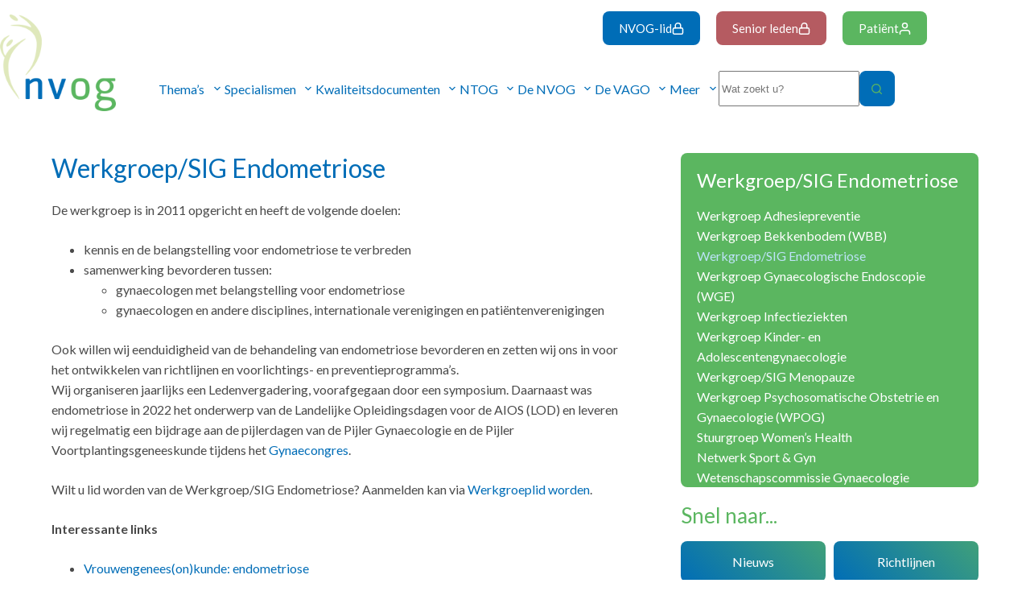

--- FILE ---
content_type: text/html; charset=UTF-8
request_url: https://www.nvog.nl/specialismen/gynaecologie/werkgroepen/werkgroep-sig-endometriose/
body_size: 38190
content:
<!doctype html>
<html lang="nl-NL">
<head>
	
	<meta charset="UTF-8">
	<meta name="viewport" content="width=device-width, initial-scale=1, maximum-scale=5, viewport-fit=cover">
	<link rel="profile" href="https://gmpg.org/xfn/11">

	<title>Werkgroep/SIG Endometriose &#8211; NVOG</title><link rel="preload" data-rocket-preload as="image" href="https://www.nvog.nl/wp-content/uploads/2023/01/nvog_logo_desktop.png" imagesrcset="https://www.nvog.nl/wp-content/uploads/2023/01/nvog_logo_desktop.png 1576w, https://www.nvog.nl/wp-content/uploads/2023/01/nvog_logo_desktop-300x250.png 300w, https://www.nvog.nl/wp-content/uploads/2023/01/nvog_logo_desktop-1024x853.png 1024w, https://www.nvog.nl/wp-content/uploads/2023/01/nvog_logo_desktop-768x640.png 768w, https://www.nvog.nl/wp-content/uploads/2023/01/nvog_logo_desktop-1536x1280.png 1536w" imagesizes="(max-width: 1576px) 100vw, 1576px" fetchpriority="high">
<meta name='robots' content='max-image-preview:large' />
	<style>img:is([sizes="auto" i], [sizes^="auto," i]) { contain-intrinsic-size: 3000px 1500px }</style>
	<link rel='dns-prefetch' href='//www.googletagmanager.com' />
<link rel='dns-prefetch' href='//fonts.googleapis.com' />
<link rel="alternate" type="application/rss+xml" title="NVOG &raquo; feed" href="https://www.nvog.nl/feed/" />
<link rel="alternate" type="application/rss+xml" title="NVOG &raquo; reacties feed" href="https://www.nvog.nl/comments/feed/" />
<link rel='stylesheet' id='dce-animations-css' href='https://www.nvog.nl/wp-content/plugins/dynamic-content-for-elementor/assets/css/animations.css?ver=3.1.5' media='all' />
<link rel='stylesheet' id='blocksy-dynamic-global-css' href='https://www.nvog.nl/wp-content/uploads/blocksy/css/global.css?ver=52896' media='all' />
<link rel='stylesheet' id='wp-block-library-css' href='https://www.nvog.nl/wp-includes/css/dist/block-library/style.min.css?ver=ab6b01c6033cf97e95bd8f9cac0fb641' media='all' />
<link rel='stylesheet' id='jet-engine-frontend-css' href='https://www.nvog.nl/wp-content/plugins/jet-engine/assets/css/frontend.css?ver=3.6.0.1' media='all' />
<style id='global-styles-inline-css'>
:root{--wp--preset--aspect-ratio--square: 1;--wp--preset--aspect-ratio--4-3: 4/3;--wp--preset--aspect-ratio--3-4: 3/4;--wp--preset--aspect-ratio--3-2: 3/2;--wp--preset--aspect-ratio--2-3: 2/3;--wp--preset--aspect-ratio--16-9: 16/9;--wp--preset--aspect-ratio--9-16: 9/16;--wp--preset--color--black: #000000;--wp--preset--color--cyan-bluish-gray: #abb8c3;--wp--preset--color--white: #ffffff;--wp--preset--color--pale-pink: #f78da7;--wp--preset--color--vivid-red: #cf2e2e;--wp--preset--color--luminous-vivid-orange: #ff6900;--wp--preset--color--luminous-vivid-amber: #fcb900;--wp--preset--color--light-green-cyan: #7bdcb5;--wp--preset--color--vivid-green-cyan: #00d084;--wp--preset--color--pale-cyan-blue: #8ed1fc;--wp--preset--color--vivid-cyan-blue: #0693e3;--wp--preset--color--vivid-purple: #9b51e0;--wp--preset--color--palette-color-1: var(--theme-palette-color-1, #006db7);--wp--preset--color--palette-color-2: var(--theme-palette-color-2, #5bb660);--wp--preset--color--palette-color-3: var(--theme-palette-color-3, #bee3f8);--wp--preset--color--palette-color-4: var(--theme-palette-color-4, #e7f4e7);--wp--preset--color--palette-color-5: var(--theme-palette-color-5, #4a4a4a);--wp--preset--color--palette-color-6: var(--theme-palette-color-6, #f2f5f7);--wp--preset--color--palette-color-7: var(--theme-palette-color-7, #FAFBFC);--wp--preset--color--palette-color-8: var(--theme-palette-color-8, #ffffff);--wp--preset--gradient--vivid-cyan-blue-to-vivid-purple: linear-gradient(135deg,rgba(6,147,227,1) 0%,rgb(155,81,224) 100%);--wp--preset--gradient--light-green-cyan-to-vivid-green-cyan: linear-gradient(135deg,rgb(122,220,180) 0%,rgb(0,208,130) 100%);--wp--preset--gradient--luminous-vivid-amber-to-luminous-vivid-orange: linear-gradient(135deg,rgba(252,185,0,1) 0%,rgba(255,105,0,1) 100%);--wp--preset--gradient--luminous-vivid-orange-to-vivid-red: linear-gradient(135deg,rgba(255,105,0,1) 0%,rgb(207,46,46) 100%);--wp--preset--gradient--very-light-gray-to-cyan-bluish-gray: linear-gradient(135deg,rgb(238,238,238) 0%,rgb(169,184,195) 100%);--wp--preset--gradient--cool-to-warm-spectrum: linear-gradient(135deg,rgb(74,234,220) 0%,rgb(151,120,209) 20%,rgb(207,42,186) 40%,rgb(238,44,130) 60%,rgb(251,105,98) 80%,rgb(254,248,76) 100%);--wp--preset--gradient--blush-light-purple: linear-gradient(135deg,rgb(255,206,236) 0%,rgb(152,150,240) 100%);--wp--preset--gradient--blush-bordeaux: linear-gradient(135deg,rgb(254,205,165) 0%,rgb(254,45,45) 50%,rgb(107,0,62) 100%);--wp--preset--gradient--luminous-dusk: linear-gradient(135deg,rgb(255,203,112) 0%,rgb(199,81,192) 50%,rgb(65,88,208) 100%);--wp--preset--gradient--pale-ocean: linear-gradient(135deg,rgb(255,245,203) 0%,rgb(182,227,212) 50%,rgb(51,167,181) 100%);--wp--preset--gradient--electric-grass: linear-gradient(135deg,rgb(202,248,128) 0%,rgb(113,206,126) 100%);--wp--preset--gradient--midnight: linear-gradient(135deg,rgb(2,3,129) 0%,rgb(40,116,252) 100%);--wp--preset--gradient--juicy-peach: linear-gradient(to right, #ffecd2 0%, #fcb69f 100%);--wp--preset--gradient--young-passion: linear-gradient(to right, #ff8177 0%, #ff867a 0%, #ff8c7f 21%, #f99185 52%, #cf556c 78%, #b12a5b 100%);--wp--preset--gradient--true-sunset: linear-gradient(to right, #fa709a 0%, #fee140 100%);--wp--preset--gradient--morpheus-den: linear-gradient(to top, #30cfd0 0%, #330867 100%);--wp--preset--gradient--plum-plate: linear-gradient(135deg, #667eea 0%, #764ba2 100%);--wp--preset--gradient--aqua-splash: linear-gradient(15deg, #13547a 0%, #80d0c7 100%);--wp--preset--gradient--love-kiss: linear-gradient(to top, #ff0844 0%, #ffb199 100%);--wp--preset--gradient--new-retrowave: linear-gradient(to top, #3b41c5 0%, #a981bb 49%, #ffc8a9 100%);--wp--preset--gradient--plum-bath: linear-gradient(to top, #cc208e 0%, #6713d2 100%);--wp--preset--gradient--high-flight: linear-gradient(to right, #0acffe 0%, #495aff 100%);--wp--preset--gradient--teen-party: linear-gradient(-225deg, #FF057C 0%, #8D0B93 50%, #321575 100%);--wp--preset--gradient--fabled-sunset: linear-gradient(-225deg, #231557 0%, #44107A 29%, #FF1361 67%, #FFF800 100%);--wp--preset--gradient--arielle-smile: radial-gradient(circle 248px at center, #16d9e3 0%, #30c7ec 47%, #46aef7 100%);--wp--preset--gradient--itmeo-branding: linear-gradient(180deg, #2af598 0%, #009efd 100%);--wp--preset--gradient--deep-blue: linear-gradient(to right, #6a11cb 0%, #2575fc 100%);--wp--preset--gradient--strong-bliss: linear-gradient(to right, #f78ca0 0%, #f9748f 19%, #fd868c 60%, #fe9a8b 100%);--wp--preset--gradient--sweet-period: linear-gradient(to top, #3f51b1 0%, #5a55ae 13%, #7b5fac 25%, #8f6aae 38%, #a86aa4 50%, #cc6b8e 62%, #f18271 75%, #f3a469 87%, #f7c978 100%);--wp--preset--gradient--purple-division: linear-gradient(to top, #7028e4 0%, #e5b2ca 100%);--wp--preset--gradient--cold-evening: linear-gradient(to top, #0c3483 0%, #a2b6df 100%, #6b8cce 100%, #a2b6df 100%);--wp--preset--gradient--mountain-rock: linear-gradient(to right, #868f96 0%, #596164 100%);--wp--preset--gradient--desert-hump: linear-gradient(to top, #c79081 0%, #dfa579 100%);--wp--preset--gradient--ethernal-constance: linear-gradient(to top, #09203f 0%, #537895 100%);--wp--preset--gradient--happy-memories: linear-gradient(-60deg, #ff5858 0%, #f09819 100%);--wp--preset--gradient--grown-early: linear-gradient(to top, #0ba360 0%, #3cba92 100%);--wp--preset--gradient--morning-salad: linear-gradient(-225deg, #B7F8DB 0%, #50A7C2 100%);--wp--preset--gradient--night-call: linear-gradient(-225deg, #AC32E4 0%, #7918F2 48%, #4801FF 100%);--wp--preset--gradient--mind-crawl: linear-gradient(-225deg, #473B7B 0%, #3584A7 51%, #30D2BE 100%);--wp--preset--gradient--angel-care: linear-gradient(-225deg, #FFE29F 0%, #FFA99F 48%, #FF719A 100%);--wp--preset--gradient--juicy-cake: linear-gradient(to top, #e14fad 0%, #f9d423 100%);--wp--preset--gradient--rich-metal: linear-gradient(to right, #d7d2cc 0%, #304352 100%);--wp--preset--gradient--mole-hall: linear-gradient(-20deg, #616161 0%, #9bc5c3 100%);--wp--preset--gradient--cloudy-knoxville: linear-gradient(120deg, #fdfbfb 0%, #ebedee 100%);--wp--preset--gradient--soft-grass: linear-gradient(to top, #c1dfc4 0%, #deecdd 100%);--wp--preset--gradient--saint-petersburg: linear-gradient(135deg, #f5f7fa 0%, #c3cfe2 100%);--wp--preset--gradient--everlasting-sky: linear-gradient(135deg, #fdfcfb 0%, #e2d1c3 100%);--wp--preset--gradient--kind-steel: linear-gradient(-20deg, #e9defa 0%, #fbfcdb 100%);--wp--preset--gradient--over-sun: linear-gradient(60deg, #abecd6 0%, #fbed96 100%);--wp--preset--gradient--premium-white: linear-gradient(to top, #d5d4d0 0%, #d5d4d0 1%, #eeeeec 31%, #efeeec 75%, #e9e9e7 100%);--wp--preset--gradient--clean-mirror: linear-gradient(45deg, #93a5cf 0%, #e4efe9 100%);--wp--preset--gradient--wild-apple: linear-gradient(to top, #d299c2 0%, #fef9d7 100%);--wp--preset--gradient--snow-again: linear-gradient(to top, #e6e9f0 0%, #eef1f5 100%);--wp--preset--gradient--confident-cloud: linear-gradient(to top, #dad4ec 0%, #dad4ec 1%, #f3e7e9 100%);--wp--preset--gradient--glass-water: linear-gradient(to top, #dfe9f3 0%, white 100%);--wp--preset--gradient--perfect-white: linear-gradient(-225deg, #E3FDF5 0%, #FFE6FA 100%);--wp--preset--font-size--small: 13px;--wp--preset--font-size--medium: 20px;--wp--preset--font-size--large: clamp(22px, 1.375rem + ((1vw - 3.2px) * 0.625), 30px);--wp--preset--font-size--x-large: clamp(30px, 1.875rem + ((1vw - 3.2px) * 1.563), 50px);--wp--preset--font-size--xx-large: clamp(45px, 2.813rem + ((1vw - 3.2px) * 2.734), 80px);--wp--preset--spacing--20: 0.44rem;--wp--preset--spacing--30: 0.67rem;--wp--preset--spacing--40: 1rem;--wp--preset--spacing--50: 1.5rem;--wp--preset--spacing--60: 2.25rem;--wp--preset--spacing--70: 3.38rem;--wp--preset--spacing--80: 5.06rem;--wp--preset--shadow--natural: 6px 6px 9px rgba(0, 0, 0, 0.2);--wp--preset--shadow--deep: 12px 12px 50px rgba(0, 0, 0, 0.4);--wp--preset--shadow--sharp: 6px 6px 0px rgba(0, 0, 0, 0.2);--wp--preset--shadow--outlined: 6px 6px 0px -3px rgba(255, 255, 255, 1), 6px 6px rgba(0, 0, 0, 1);--wp--preset--shadow--crisp: 6px 6px 0px rgba(0, 0, 0, 1);}:root { --wp--style--global--content-size: var(--theme-block-max-width);--wp--style--global--wide-size: var(--theme-block-wide-max-width); }:where(body) { margin: 0; }.wp-site-blocks > .alignleft { float: left; margin-right: 2em; }.wp-site-blocks > .alignright { float: right; margin-left: 2em; }.wp-site-blocks > .aligncenter { justify-content: center; margin-left: auto; margin-right: auto; }:where(.wp-site-blocks) > * { margin-block-start: var(--theme-content-spacing); margin-block-end: 0; }:where(.wp-site-blocks) > :first-child { margin-block-start: 0; }:where(.wp-site-blocks) > :last-child { margin-block-end: 0; }:root { --wp--style--block-gap: var(--theme-content-spacing); }:root :where(.is-layout-flow) > :first-child{margin-block-start: 0;}:root :where(.is-layout-flow) > :last-child{margin-block-end: 0;}:root :where(.is-layout-flow) > *{margin-block-start: var(--theme-content-spacing);margin-block-end: 0;}:root :where(.is-layout-constrained) > :first-child{margin-block-start: 0;}:root :where(.is-layout-constrained) > :last-child{margin-block-end: 0;}:root :where(.is-layout-constrained) > *{margin-block-start: var(--theme-content-spacing);margin-block-end: 0;}:root :where(.is-layout-flex){gap: var(--theme-content-spacing);}:root :where(.is-layout-grid){gap: var(--theme-content-spacing);}.is-layout-flow > .alignleft{float: left;margin-inline-start: 0;margin-inline-end: 2em;}.is-layout-flow > .alignright{float: right;margin-inline-start: 2em;margin-inline-end: 0;}.is-layout-flow > .aligncenter{margin-left: auto !important;margin-right: auto !important;}.is-layout-constrained > .alignleft{float: left;margin-inline-start: 0;margin-inline-end: 2em;}.is-layout-constrained > .alignright{float: right;margin-inline-start: 2em;margin-inline-end: 0;}.is-layout-constrained > .aligncenter{margin-left: auto !important;margin-right: auto !important;}.is-layout-constrained > :where(:not(.alignleft):not(.alignright):not(.alignfull)){max-width: var(--wp--style--global--content-size);margin-left: auto !important;margin-right: auto !important;}.is-layout-constrained > .alignwide{max-width: var(--wp--style--global--wide-size);}body .is-layout-flex{display: flex;}.is-layout-flex{flex-wrap: wrap;align-items: center;}.is-layout-flex > :is(*, div){margin: 0;}body .is-layout-grid{display: grid;}.is-layout-grid > :is(*, div){margin: 0;}body{padding-top: 0px;padding-right: 0px;padding-bottom: 0px;padding-left: 0px;}.has-black-color{color: var(--wp--preset--color--black) !important;}.has-cyan-bluish-gray-color{color: var(--wp--preset--color--cyan-bluish-gray) !important;}.has-white-color{color: var(--wp--preset--color--white) !important;}.has-pale-pink-color{color: var(--wp--preset--color--pale-pink) !important;}.has-vivid-red-color{color: var(--wp--preset--color--vivid-red) !important;}.has-luminous-vivid-orange-color{color: var(--wp--preset--color--luminous-vivid-orange) !important;}.has-luminous-vivid-amber-color{color: var(--wp--preset--color--luminous-vivid-amber) !important;}.has-light-green-cyan-color{color: var(--wp--preset--color--light-green-cyan) !important;}.has-vivid-green-cyan-color{color: var(--wp--preset--color--vivid-green-cyan) !important;}.has-pale-cyan-blue-color{color: var(--wp--preset--color--pale-cyan-blue) !important;}.has-vivid-cyan-blue-color{color: var(--wp--preset--color--vivid-cyan-blue) !important;}.has-vivid-purple-color{color: var(--wp--preset--color--vivid-purple) !important;}.has-palette-color-1-color{color: var(--wp--preset--color--palette-color-1) !important;}.has-palette-color-2-color{color: var(--wp--preset--color--palette-color-2) !important;}.has-palette-color-3-color{color: var(--wp--preset--color--palette-color-3) !important;}.has-palette-color-4-color{color: var(--wp--preset--color--palette-color-4) !important;}.has-palette-color-5-color{color: var(--wp--preset--color--palette-color-5) !important;}.has-palette-color-6-color{color: var(--wp--preset--color--palette-color-6) !important;}.has-palette-color-7-color{color: var(--wp--preset--color--palette-color-7) !important;}.has-palette-color-8-color{color: var(--wp--preset--color--palette-color-8) !important;}.has-black-background-color{background-color: var(--wp--preset--color--black) !important;}.has-cyan-bluish-gray-background-color{background-color: var(--wp--preset--color--cyan-bluish-gray) !important;}.has-white-background-color{background-color: var(--wp--preset--color--white) !important;}.has-pale-pink-background-color{background-color: var(--wp--preset--color--pale-pink) !important;}.has-vivid-red-background-color{background-color: var(--wp--preset--color--vivid-red) !important;}.has-luminous-vivid-orange-background-color{background-color: var(--wp--preset--color--luminous-vivid-orange) !important;}.has-luminous-vivid-amber-background-color{background-color: var(--wp--preset--color--luminous-vivid-amber) !important;}.has-light-green-cyan-background-color{background-color: var(--wp--preset--color--light-green-cyan) !important;}.has-vivid-green-cyan-background-color{background-color: var(--wp--preset--color--vivid-green-cyan) !important;}.has-pale-cyan-blue-background-color{background-color: var(--wp--preset--color--pale-cyan-blue) !important;}.has-vivid-cyan-blue-background-color{background-color: var(--wp--preset--color--vivid-cyan-blue) !important;}.has-vivid-purple-background-color{background-color: var(--wp--preset--color--vivid-purple) !important;}.has-palette-color-1-background-color{background-color: var(--wp--preset--color--palette-color-1) !important;}.has-palette-color-2-background-color{background-color: var(--wp--preset--color--palette-color-2) !important;}.has-palette-color-3-background-color{background-color: var(--wp--preset--color--palette-color-3) !important;}.has-palette-color-4-background-color{background-color: var(--wp--preset--color--palette-color-4) !important;}.has-palette-color-5-background-color{background-color: var(--wp--preset--color--palette-color-5) !important;}.has-palette-color-6-background-color{background-color: var(--wp--preset--color--palette-color-6) !important;}.has-palette-color-7-background-color{background-color: var(--wp--preset--color--palette-color-7) !important;}.has-palette-color-8-background-color{background-color: var(--wp--preset--color--palette-color-8) !important;}.has-black-border-color{border-color: var(--wp--preset--color--black) !important;}.has-cyan-bluish-gray-border-color{border-color: var(--wp--preset--color--cyan-bluish-gray) !important;}.has-white-border-color{border-color: var(--wp--preset--color--white) !important;}.has-pale-pink-border-color{border-color: var(--wp--preset--color--pale-pink) !important;}.has-vivid-red-border-color{border-color: var(--wp--preset--color--vivid-red) !important;}.has-luminous-vivid-orange-border-color{border-color: var(--wp--preset--color--luminous-vivid-orange) !important;}.has-luminous-vivid-amber-border-color{border-color: var(--wp--preset--color--luminous-vivid-amber) !important;}.has-light-green-cyan-border-color{border-color: var(--wp--preset--color--light-green-cyan) !important;}.has-vivid-green-cyan-border-color{border-color: var(--wp--preset--color--vivid-green-cyan) !important;}.has-pale-cyan-blue-border-color{border-color: var(--wp--preset--color--pale-cyan-blue) !important;}.has-vivid-cyan-blue-border-color{border-color: var(--wp--preset--color--vivid-cyan-blue) !important;}.has-vivid-purple-border-color{border-color: var(--wp--preset--color--vivid-purple) !important;}.has-palette-color-1-border-color{border-color: var(--wp--preset--color--palette-color-1) !important;}.has-palette-color-2-border-color{border-color: var(--wp--preset--color--palette-color-2) !important;}.has-palette-color-3-border-color{border-color: var(--wp--preset--color--palette-color-3) !important;}.has-palette-color-4-border-color{border-color: var(--wp--preset--color--palette-color-4) !important;}.has-palette-color-5-border-color{border-color: var(--wp--preset--color--palette-color-5) !important;}.has-palette-color-6-border-color{border-color: var(--wp--preset--color--palette-color-6) !important;}.has-palette-color-7-border-color{border-color: var(--wp--preset--color--palette-color-7) !important;}.has-palette-color-8-border-color{border-color: var(--wp--preset--color--palette-color-8) !important;}.has-vivid-cyan-blue-to-vivid-purple-gradient-background{background: var(--wp--preset--gradient--vivid-cyan-blue-to-vivid-purple) !important;}.has-light-green-cyan-to-vivid-green-cyan-gradient-background{background: var(--wp--preset--gradient--light-green-cyan-to-vivid-green-cyan) !important;}.has-luminous-vivid-amber-to-luminous-vivid-orange-gradient-background{background: var(--wp--preset--gradient--luminous-vivid-amber-to-luminous-vivid-orange) !important;}.has-luminous-vivid-orange-to-vivid-red-gradient-background{background: var(--wp--preset--gradient--luminous-vivid-orange-to-vivid-red) !important;}.has-very-light-gray-to-cyan-bluish-gray-gradient-background{background: var(--wp--preset--gradient--very-light-gray-to-cyan-bluish-gray) !important;}.has-cool-to-warm-spectrum-gradient-background{background: var(--wp--preset--gradient--cool-to-warm-spectrum) !important;}.has-blush-light-purple-gradient-background{background: var(--wp--preset--gradient--blush-light-purple) !important;}.has-blush-bordeaux-gradient-background{background: var(--wp--preset--gradient--blush-bordeaux) !important;}.has-luminous-dusk-gradient-background{background: var(--wp--preset--gradient--luminous-dusk) !important;}.has-pale-ocean-gradient-background{background: var(--wp--preset--gradient--pale-ocean) !important;}.has-electric-grass-gradient-background{background: var(--wp--preset--gradient--electric-grass) !important;}.has-midnight-gradient-background{background: var(--wp--preset--gradient--midnight) !important;}.has-juicy-peach-gradient-background{background: var(--wp--preset--gradient--juicy-peach) !important;}.has-young-passion-gradient-background{background: var(--wp--preset--gradient--young-passion) !important;}.has-true-sunset-gradient-background{background: var(--wp--preset--gradient--true-sunset) !important;}.has-morpheus-den-gradient-background{background: var(--wp--preset--gradient--morpheus-den) !important;}.has-plum-plate-gradient-background{background: var(--wp--preset--gradient--plum-plate) !important;}.has-aqua-splash-gradient-background{background: var(--wp--preset--gradient--aqua-splash) !important;}.has-love-kiss-gradient-background{background: var(--wp--preset--gradient--love-kiss) !important;}.has-new-retrowave-gradient-background{background: var(--wp--preset--gradient--new-retrowave) !important;}.has-plum-bath-gradient-background{background: var(--wp--preset--gradient--plum-bath) !important;}.has-high-flight-gradient-background{background: var(--wp--preset--gradient--high-flight) !important;}.has-teen-party-gradient-background{background: var(--wp--preset--gradient--teen-party) !important;}.has-fabled-sunset-gradient-background{background: var(--wp--preset--gradient--fabled-sunset) !important;}.has-arielle-smile-gradient-background{background: var(--wp--preset--gradient--arielle-smile) !important;}.has-itmeo-branding-gradient-background{background: var(--wp--preset--gradient--itmeo-branding) !important;}.has-deep-blue-gradient-background{background: var(--wp--preset--gradient--deep-blue) !important;}.has-strong-bliss-gradient-background{background: var(--wp--preset--gradient--strong-bliss) !important;}.has-sweet-period-gradient-background{background: var(--wp--preset--gradient--sweet-period) !important;}.has-purple-division-gradient-background{background: var(--wp--preset--gradient--purple-division) !important;}.has-cold-evening-gradient-background{background: var(--wp--preset--gradient--cold-evening) !important;}.has-mountain-rock-gradient-background{background: var(--wp--preset--gradient--mountain-rock) !important;}.has-desert-hump-gradient-background{background: var(--wp--preset--gradient--desert-hump) !important;}.has-ethernal-constance-gradient-background{background: var(--wp--preset--gradient--ethernal-constance) !important;}.has-happy-memories-gradient-background{background: var(--wp--preset--gradient--happy-memories) !important;}.has-grown-early-gradient-background{background: var(--wp--preset--gradient--grown-early) !important;}.has-morning-salad-gradient-background{background: var(--wp--preset--gradient--morning-salad) !important;}.has-night-call-gradient-background{background: var(--wp--preset--gradient--night-call) !important;}.has-mind-crawl-gradient-background{background: var(--wp--preset--gradient--mind-crawl) !important;}.has-angel-care-gradient-background{background: var(--wp--preset--gradient--angel-care) !important;}.has-juicy-cake-gradient-background{background: var(--wp--preset--gradient--juicy-cake) !important;}.has-rich-metal-gradient-background{background: var(--wp--preset--gradient--rich-metal) !important;}.has-mole-hall-gradient-background{background: var(--wp--preset--gradient--mole-hall) !important;}.has-cloudy-knoxville-gradient-background{background: var(--wp--preset--gradient--cloudy-knoxville) !important;}.has-soft-grass-gradient-background{background: var(--wp--preset--gradient--soft-grass) !important;}.has-saint-petersburg-gradient-background{background: var(--wp--preset--gradient--saint-petersburg) !important;}.has-everlasting-sky-gradient-background{background: var(--wp--preset--gradient--everlasting-sky) !important;}.has-kind-steel-gradient-background{background: var(--wp--preset--gradient--kind-steel) !important;}.has-over-sun-gradient-background{background: var(--wp--preset--gradient--over-sun) !important;}.has-premium-white-gradient-background{background: var(--wp--preset--gradient--premium-white) !important;}.has-clean-mirror-gradient-background{background: var(--wp--preset--gradient--clean-mirror) !important;}.has-wild-apple-gradient-background{background: var(--wp--preset--gradient--wild-apple) !important;}.has-snow-again-gradient-background{background: var(--wp--preset--gradient--snow-again) !important;}.has-confident-cloud-gradient-background{background: var(--wp--preset--gradient--confident-cloud) !important;}.has-glass-water-gradient-background{background: var(--wp--preset--gradient--glass-water) !important;}.has-perfect-white-gradient-background{background: var(--wp--preset--gradient--perfect-white) !important;}.has-small-font-size{font-size: var(--wp--preset--font-size--small) !important;}.has-medium-font-size{font-size: var(--wp--preset--font-size--medium) !important;}.has-large-font-size{font-size: var(--wp--preset--font-size--large) !important;}.has-x-large-font-size{font-size: var(--wp--preset--font-size--x-large) !important;}.has-xx-large-font-size{font-size: var(--wp--preset--font-size--xx-large) !important;}
:root :where(.wp-block-pullquote){font-size: clamp(0.984em, 0.984rem + ((1vw - 0.2em) * 0.645), 1.5em);line-height: 1.6;}
</style>
<link rel='stylesheet' id='ccchildpagescss-css' href='https://www.nvog.nl/wp-content/plugins/cc-child-pages/includes/css/styles.css?ver=1.43' media='all' />
<link rel='stylesheet' id='ccchildpagesskincss-css' href='https://www.nvog.nl/wp-content/plugins/cc-child-pages/includes/css/skins.css?ver=1.43' media='all' />
<!--[if lt IE 8]>
<link rel='stylesheet' id='ccchildpagesiecss-css' href='https://www.nvog.nl/wp-content/plugins/cc-child-pages/includes/css/styles.ie.css?ver=1.43' media='all' />
<![endif]-->
<style id='wpgb-head-inline-css'>
.wp-grid-builder:not(.wpgb-template),.wpgb-facet{opacity:0.01}.wpgb-facet fieldset{margin:0;padding:0;border:none;outline:none;box-shadow:none}.wpgb-facet fieldset:last-child{margin-bottom:40px;}.wpgb-facet fieldset legend.wpgb-sr-only{height:1px;width:1px}
</style>
<link rel='stylesheet' id='blocksy-fonts-font-source-google-css' href='https://fonts.googleapis.com/css2?family=Lato:wght@400;700&#038;display=swap' media='all' />
<link rel='stylesheet' id='ct-main-styles-css' href='https://www.nvog.nl/wp-content/themes/blocksy/static/bundle/main.min.css?ver=2.0.83' media='all' />
<link rel='stylesheet' id='ct-elementor-styles-css' href='https://www.nvog.nl/wp-content/themes/blocksy/static/bundle/elementor-frontend.min.css?ver=2.0.83' media='all' />
<link rel='stylesheet' id='font-awesome-all-css' href='https://www.nvog.nl/wp-content/plugins/jet-menu/assets/public/lib/font-awesome/css/all.min.css?ver=5.12.0' media='all' />
<link rel='stylesheet' id='font-awesome-v4-shims-css' href='https://www.nvog.nl/wp-content/plugins/jet-menu/assets/public/lib/font-awesome/css/v4-shims.min.css?ver=5.12.0' media='all' />
<link rel='stylesheet' id='jet-menu-public-styles-css' href='https://www.nvog.nl/wp-content/plugins/jet-menu/assets/public/css/public.css?ver=2.4.7' media='all' />
<link rel='stylesheet' id='jet-menu-general-css' href='https://www.nvog.nl/wp-content/uploads/jet-menu/jet-menu-general.css?ver=1674553423' media='all' />
<link rel='stylesheet' id='elementor-frontend-css' href='https://www.nvog.nl/wp-content/plugins/elementor/assets/css/frontend.min.css?ver=3.26.4' media='all' />
<style id='elementor-frontend-inline-css'>
@-webkit-keyframes ha_fadeIn{0%{opacity:0}to{opacity:1}}@keyframes ha_fadeIn{0%{opacity:0}to{opacity:1}}@-webkit-keyframes ha_zoomIn{0%{opacity:0;-webkit-transform:scale3d(.3,.3,.3);transform:scale3d(.3,.3,.3)}50%{opacity:1}}@keyframes ha_zoomIn{0%{opacity:0;-webkit-transform:scale3d(.3,.3,.3);transform:scale3d(.3,.3,.3)}50%{opacity:1}}@-webkit-keyframes ha_rollIn{0%{opacity:0;-webkit-transform:translate3d(-100%,0,0) rotate3d(0,0,1,-120deg);transform:translate3d(-100%,0,0) rotate3d(0,0,1,-120deg)}to{opacity:1}}@keyframes ha_rollIn{0%{opacity:0;-webkit-transform:translate3d(-100%,0,0) rotate3d(0,0,1,-120deg);transform:translate3d(-100%,0,0) rotate3d(0,0,1,-120deg)}to{opacity:1}}@-webkit-keyframes ha_bounce{0%,20%,53%,to{-webkit-animation-timing-function:cubic-bezier(.215,.61,.355,1);animation-timing-function:cubic-bezier(.215,.61,.355,1)}40%,43%{-webkit-transform:translate3d(0,-30px,0) scaleY(1.1);transform:translate3d(0,-30px,0) scaleY(1.1);-webkit-animation-timing-function:cubic-bezier(.755,.05,.855,.06);animation-timing-function:cubic-bezier(.755,.05,.855,.06)}70%{-webkit-transform:translate3d(0,-15px,0) scaleY(1.05);transform:translate3d(0,-15px,0) scaleY(1.05);-webkit-animation-timing-function:cubic-bezier(.755,.05,.855,.06);animation-timing-function:cubic-bezier(.755,.05,.855,.06)}80%{-webkit-transition-timing-function:cubic-bezier(.215,.61,.355,1);transition-timing-function:cubic-bezier(.215,.61,.355,1);-webkit-transform:translate3d(0,0,0) scaleY(.95);transform:translate3d(0,0,0) scaleY(.95)}90%{-webkit-transform:translate3d(0,-4px,0) scaleY(1.02);transform:translate3d(0,-4px,0) scaleY(1.02)}}@keyframes ha_bounce{0%,20%,53%,to{-webkit-animation-timing-function:cubic-bezier(.215,.61,.355,1);animation-timing-function:cubic-bezier(.215,.61,.355,1)}40%,43%{-webkit-transform:translate3d(0,-30px,0) scaleY(1.1);transform:translate3d(0,-30px,0) scaleY(1.1);-webkit-animation-timing-function:cubic-bezier(.755,.05,.855,.06);animation-timing-function:cubic-bezier(.755,.05,.855,.06)}70%{-webkit-transform:translate3d(0,-15px,0) scaleY(1.05);transform:translate3d(0,-15px,0) scaleY(1.05);-webkit-animation-timing-function:cubic-bezier(.755,.05,.855,.06);animation-timing-function:cubic-bezier(.755,.05,.855,.06)}80%{-webkit-transition-timing-function:cubic-bezier(.215,.61,.355,1);transition-timing-function:cubic-bezier(.215,.61,.355,1);-webkit-transform:translate3d(0,0,0) scaleY(.95);transform:translate3d(0,0,0) scaleY(.95)}90%{-webkit-transform:translate3d(0,-4px,0) scaleY(1.02);transform:translate3d(0,-4px,0) scaleY(1.02)}}@-webkit-keyframes ha_bounceIn{0%,20%,40%,60%,80%,to{-webkit-animation-timing-function:cubic-bezier(.215,.61,.355,1);animation-timing-function:cubic-bezier(.215,.61,.355,1)}0%{opacity:0;-webkit-transform:scale3d(.3,.3,.3);transform:scale3d(.3,.3,.3)}20%{-webkit-transform:scale3d(1.1,1.1,1.1);transform:scale3d(1.1,1.1,1.1)}40%{-webkit-transform:scale3d(.9,.9,.9);transform:scale3d(.9,.9,.9)}60%{opacity:1;-webkit-transform:scale3d(1.03,1.03,1.03);transform:scale3d(1.03,1.03,1.03)}80%{-webkit-transform:scale3d(.97,.97,.97);transform:scale3d(.97,.97,.97)}to{opacity:1}}@keyframes ha_bounceIn{0%,20%,40%,60%,80%,to{-webkit-animation-timing-function:cubic-bezier(.215,.61,.355,1);animation-timing-function:cubic-bezier(.215,.61,.355,1)}0%{opacity:0;-webkit-transform:scale3d(.3,.3,.3);transform:scale3d(.3,.3,.3)}20%{-webkit-transform:scale3d(1.1,1.1,1.1);transform:scale3d(1.1,1.1,1.1)}40%{-webkit-transform:scale3d(.9,.9,.9);transform:scale3d(.9,.9,.9)}60%{opacity:1;-webkit-transform:scale3d(1.03,1.03,1.03);transform:scale3d(1.03,1.03,1.03)}80%{-webkit-transform:scale3d(.97,.97,.97);transform:scale3d(.97,.97,.97)}to{opacity:1}}@-webkit-keyframes ha_flipInX{0%{opacity:0;-webkit-transform:perspective(400px) rotate3d(1,0,0,90deg);transform:perspective(400px) rotate3d(1,0,0,90deg);-webkit-animation-timing-function:ease-in;animation-timing-function:ease-in}40%{-webkit-transform:perspective(400px) rotate3d(1,0,0,-20deg);transform:perspective(400px) rotate3d(1,0,0,-20deg);-webkit-animation-timing-function:ease-in;animation-timing-function:ease-in}60%{opacity:1;-webkit-transform:perspective(400px) rotate3d(1,0,0,10deg);transform:perspective(400px) rotate3d(1,0,0,10deg)}80%{-webkit-transform:perspective(400px) rotate3d(1,0,0,-5deg);transform:perspective(400px) rotate3d(1,0,0,-5deg)}}@keyframes ha_flipInX{0%{opacity:0;-webkit-transform:perspective(400px) rotate3d(1,0,0,90deg);transform:perspective(400px) rotate3d(1,0,0,90deg);-webkit-animation-timing-function:ease-in;animation-timing-function:ease-in}40%{-webkit-transform:perspective(400px) rotate3d(1,0,0,-20deg);transform:perspective(400px) rotate3d(1,0,0,-20deg);-webkit-animation-timing-function:ease-in;animation-timing-function:ease-in}60%{opacity:1;-webkit-transform:perspective(400px) rotate3d(1,0,0,10deg);transform:perspective(400px) rotate3d(1,0,0,10deg)}80%{-webkit-transform:perspective(400px) rotate3d(1,0,0,-5deg);transform:perspective(400px) rotate3d(1,0,0,-5deg)}}@-webkit-keyframes ha_flipInY{0%{opacity:0;-webkit-transform:perspective(400px) rotate3d(0,1,0,90deg);transform:perspective(400px) rotate3d(0,1,0,90deg);-webkit-animation-timing-function:ease-in;animation-timing-function:ease-in}40%{-webkit-transform:perspective(400px) rotate3d(0,1,0,-20deg);transform:perspective(400px) rotate3d(0,1,0,-20deg);-webkit-animation-timing-function:ease-in;animation-timing-function:ease-in}60%{opacity:1;-webkit-transform:perspective(400px) rotate3d(0,1,0,10deg);transform:perspective(400px) rotate3d(0,1,0,10deg)}80%{-webkit-transform:perspective(400px) rotate3d(0,1,0,-5deg);transform:perspective(400px) rotate3d(0,1,0,-5deg)}}@keyframes ha_flipInY{0%{opacity:0;-webkit-transform:perspective(400px) rotate3d(0,1,0,90deg);transform:perspective(400px) rotate3d(0,1,0,90deg);-webkit-animation-timing-function:ease-in;animation-timing-function:ease-in}40%{-webkit-transform:perspective(400px) rotate3d(0,1,0,-20deg);transform:perspective(400px) rotate3d(0,1,0,-20deg);-webkit-animation-timing-function:ease-in;animation-timing-function:ease-in}60%{opacity:1;-webkit-transform:perspective(400px) rotate3d(0,1,0,10deg);transform:perspective(400px) rotate3d(0,1,0,10deg)}80%{-webkit-transform:perspective(400px) rotate3d(0,1,0,-5deg);transform:perspective(400px) rotate3d(0,1,0,-5deg)}}@-webkit-keyframes ha_swing{20%{-webkit-transform:rotate3d(0,0,1,15deg);transform:rotate3d(0,0,1,15deg)}40%{-webkit-transform:rotate3d(0,0,1,-10deg);transform:rotate3d(0,0,1,-10deg)}60%{-webkit-transform:rotate3d(0,0,1,5deg);transform:rotate3d(0,0,1,5deg)}80%{-webkit-transform:rotate3d(0,0,1,-5deg);transform:rotate3d(0,0,1,-5deg)}}@keyframes ha_swing{20%{-webkit-transform:rotate3d(0,0,1,15deg);transform:rotate3d(0,0,1,15deg)}40%{-webkit-transform:rotate3d(0,0,1,-10deg);transform:rotate3d(0,0,1,-10deg)}60%{-webkit-transform:rotate3d(0,0,1,5deg);transform:rotate3d(0,0,1,5deg)}80%{-webkit-transform:rotate3d(0,0,1,-5deg);transform:rotate3d(0,0,1,-5deg)}}@-webkit-keyframes ha_slideInDown{0%{visibility:visible;-webkit-transform:translate3d(0,-100%,0);transform:translate3d(0,-100%,0)}}@keyframes ha_slideInDown{0%{visibility:visible;-webkit-transform:translate3d(0,-100%,0);transform:translate3d(0,-100%,0)}}@-webkit-keyframes ha_slideInUp{0%{visibility:visible;-webkit-transform:translate3d(0,100%,0);transform:translate3d(0,100%,0)}}@keyframes ha_slideInUp{0%{visibility:visible;-webkit-transform:translate3d(0,100%,0);transform:translate3d(0,100%,0)}}@-webkit-keyframes ha_slideInLeft{0%{visibility:visible;-webkit-transform:translate3d(-100%,0,0);transform:translate3d(-100%,0,0)}}@keyframes ha_slideInLeft{0%{visibility:visible;-webkit-transform:translate3d(-100%,0,0);transform:translate3d(-100%,0,0)}}@-webkit-keyframes ha_slideInRight{0%{visibility:visible;-webkit-transform:translate3d(100%,0,0);transform:translate3d(100%,0,0)}}@keyframes ha_slideInRight{0%{visibility:visible;-webkit-transform:translate3d(100%,0,0);transform:translate3d(100%,0,0)}}.ha_fadeIn{-webkit-animation-name:ha_fadeIn;animation-name:ha_fadeIn}.ha_zoomIn{-webkit-animation-name:ha_zoomIn;animation-name:ha_zoomIn}.ha_rollIn{-webkit-animation-name:ha_rollIn;animation-name:ha_rollIn}.ha_bounce{-webkit-transform-origin:center bottom;-ms-transform-origin:center bottom;transform-origin:center bottom;-webkit-animation-name:ha_bounce;animation-name:ha_bounce}.ha_bounceIn{-webkit-animation-name:ha_bounceIn;animation-name:ha_bounceIn;-webkit-animation-duration:.75s;-webkit-animation-duration:calc(var(--animate-duration)*.75);animation-duration:.75s;animation-duration:calc(var(--animate-duration)*.75)}.ha_flipInX,.ha_flipInY{-webkit-animation-name:ha_flipInX;animation-name:ha_flipInX;-webkit-backface-visibility:visible!important;backface-visibility:visible!important}.ha_flipInY{-webkit-animation-name:ha_flipInY;animation-name:ha_flipInY}.ha_swing{-webkit-transform-origin:top center;-ms-transform-origin:top center;transform-origin:top center;-webkit-animation-name:ha_swing;animation-name:ha_swing}.ha_slideInDown{-webkit-animation-name:ha_slideInDown;animation-name:ha_slideInDown}.ha_slideInUp{-webkit-animation-name:ha_slideInUp;animation-name:ha_slideInUp}.ha_slideInLeft{-webkit-animation-name:ha_slideInLeft;animation-name:ha_slideInLeft}.ha_slideInRight{-webkit-animation-name:ha_slideInRight;animation-name:ha_slideInRight}.ha-css-transform-yes{-webkit-transition-duration:var(--ha-tfx-transition-duration, .2s);transition-duration:var(--ha-tfx-transition-duration, .2s);-webkit-transition-property:-webkit-transform;transition-property:transform;transition-property:transform,-webkit-transform;-webkit-transform:translate(var(--ha-tfx-translate-x, 0),var(--ha-tfx-translate-y, 0)) scale(var(--ha-tfx-scale-x, 1),var(--ha-tfx-scale-y, 1)) skew(var(--ha-tfx-skew-x, 0),var(--ha-tfx-skew-y, 0)) rotateX(var(--ha-tfx-rotate-x, 0)) rotateY(var(--ha-tfx-rotate-y, 0)) rotateZ(var(--ha-tfx-rotate-z, 0));transform:translate(var(--ha-tfx-translate-x, 0),var(--ha-tfx-translate-y, 0)) scale(var(--ha-tfx-scale-x, 1),var(--ha-tfx-scale-y, 1)) skew(var(--ha-tfx-skew-x, 0),var(--ha-tfx-skew-y, 0)) rotateX(var(--ha-tfx-rotate-x, 0)) rotateY(var(--ha-tfx-rotate-y, 0)) rotateZ(var(--ha-tfx-rotate-z, 0))}.ha-css-transform-yes:hover{-webkit-transform:translate(var(--ha-tfx-translate-x-hover, var(--ha-tfx-translate-x, 0)),var(--ha-tfx-translate-y-hover, var(--ha-tfx-translate-y, 0))) scale(var(--ha-tfx-scale-x-hover, var(--ha-tfx-scale-x, 1)),var(--ha-tfx-scale-y-hover, var(--ha-tfx-scale-y, 1))) skew(var(--ha-tfx-skew-x-hover, var(--ha-tfx-skew-x, 0)),var(--ha-tfx-skew-y-hover, var(--ha-tfx-skew-y, 0))) rotateX(var(--ha-tfx-rotate-x-hover, var(--ha-tfx-rotate-x, 0))) rotateY(var(--ha-tfx-rotate-y-hover, var(--ha-tfx-rotate-y, 0))) rotateZ(var(--ha-tfx-rotate-z-hover, var(--ha-tfx-rotate-z, 0)));transform:translate(var(--ha-tfx-translate-x-hover, var(--ha-tfx-translate-x, 0)),var(--ha-tfx-translate-y-hover, var(--ha-tfx-translate-y, 0))) scale(var(--ha-tfx-scale-x-hover, var(--ha-tfx-scale-x, 1)),var(--ha-tfx-scale-y-hover, var(--ha-tfx-scale-y, 1))) skew(var(--ha-tfx-skew-x-hover, var(--ha-tfx-skew-x, 0)),var(--ha-tfx-skew-y-hover, var(--ha-tfx-skew-y, 0))) rotateX(var(--ha-tfx-rotate-x-hover, var(--ha-tfx-rotate-x, 0))) rotateY(var(--ha-tfx-rotate-y-hover, var(--ha-tfx-rotate-y, 0))) rotateZ(var(--ha-tfx-rotate-z-hover, var(--ha-tfx-rotate-z, 0)))}.happy-addon>.elementor-widget-container{word-wrap:break-word;overflow-wrap:break-word}.happy-addon>.elementor-widget-container,.happy-addon>.elementor-widget-container *{-webkit-box-sizing:border-box;box-sizing:border-box}.happy-addon p:empty{display:none}.happy-addon .elementor-inline-editing{min-height:auto!important}.happy-addon-pro img{max-width:100%;height:auto;-o-object-fit:cover;object-fit:cover}.ha-screen-reader-text{position:absolute;overflow:hidden;clip:rect(1px,1px,1px,1px);margin:-1px;padding:0;width:1px;height:1px;border:0;word-wrap:normal!important;-webkit-clip-path:inset(50%);clip-path:inset(50%)}.ha-has-bg-overlay>.elementor-widget-container{position:relative;z-index:1}.ha-has-bg-overlay>.elementor-widget-container:before{position:absolute;top:0;left:0;z-index:-1;width:100%;height:100%;content:""}.ha-popup--is-enabled .ha-js-popup,.ha-popup--is-enabled .ha-js-popup img{cursor:-webkit-zoom-in!important;cursor:zoom-in!important}.mfp-wrap .mfp-arrow,.mfp-wrap .mfp-close{background-color:transparent}.mfp-wrap .mfp-arrow:focus,.mfp-wrap .mfp-close:focus{outline-width:thin}.ha-advanced-tooltip-enable{position:relative;cursor:pointer;--ha-tooltip-arrow-color:black;--ha-tooltip-arrow-distance:0}.ha-advanced-tooltip-enable .ha-advanced-tooltip-content{position:absolute;z-index:999;display:none;padding:5px 0;width:120px;height:auto;border-radius:6px;background-color:#000;color:#fff;text-align:center;opacity:0}.ha-advanced-tooltip-enable .ha-advanced-tooltip-content::after{position:absolute;border-width:5px;border-style:solid;content:""}.ha-advanced-tooltip-enable .ha-advanced-tooltip-content.no-arrow::after{visibility:hidden}.ha-advanced-tooltip-enable .ha-advanced-tooltip-content.show{display:inline-block;opacity:1}.ha-advanced-tooltip-enable.ha-advanced-tooltip-top .ha-advanced-tooltip-content,body[data-elementor-device-mode=tablet] .ha-advanced-tooltip-enable.ha-advanced-tooltip-tablet-top .ha-advanced-tooltip-content{top:unset;right:0;bottom:calc(101% + var(--ha-tooltip-arrow-distance));left:0;margin:0 auto}.ha-advanced-tooltip-enable.ha-advanced-tooltip-top .ha-advanced-tooltip-content::after,body[data-elementor-device-mode=tablet] .ha-advanced-tooltip-enable.ha-advanced-tooltip-tablet-top .ha-advanced-tooltip-content::after{top:100%;right:unset;bottom:unset;left:50%;border-color:var(--ha-tooltip-arrow-color) transparent transparent transparent;-webkit-transform:translateX(-50%);-ms-transform:translateX(-50%);transform:translateX(-50%)}.ha-advanced-tooltip-enable.ha-advanced-tooltip-bottom .ha-advanced-tooltip-content,body[data-elementor-device-mode=tablet] .ha-advanced-tooltip-enable.ha-advanced-tooltip-tablet-bottom .ha-advanced-tooltip-content{top:calc(101% + var(--ha-tooltip-arrow-distance));right:0;bottom:unset;left:0;margin:0 auto}.ha-advanced-tooltip-enable.ha-advanced-tooltip-bottom .ha-advanced-tooltip-content::after,body[data-elementor-device-mode=tablet] .ha-advanced-tooltip-enable.ha-advanced-tooltip-tablet-bottom .ha-advanced-tooltip-content::after{top:unset;right:unset;bottom:100%;left:50%;border-color:transparent transparent var(--ha-tooltip-arrow-color) transparent;-webkit-transform:translateX(-50%);-ms-transform:translateX(-50%);transform:translateX(-50%)}.ha-advanced-tooltip-enable.ha-advanced-tooltip-left .ha-advanced-tooltip-content,body[data-elementor-device-mode=tablet] .ha-advanced-tooltip-enable.ha-advanced-tooltip-tablet-left .ha-advanced-tooltip-content{top:50%;right:calc(101% + var(--ha-tooltip-arrow-distance));bottom:unset;left:unset;-webkit-transform:translateY(-50%);-ms-transform:translateY(-50%);transform:translateY(-50%)}.ha-advanced-tooltip-enable.ha-advanced-tooltip-left .ha-advanced-tooltip-content::after,body[data-elementor-device-mode=tablet] .ha-advanced-tooltip-enable.ha-advanced-tooltip-tablet-left .ha-advanced-tooltip-content::after{top:50%;right:unset;bottom:unset;left:100%;border-color:transparent transparent transparent var(--ha-tooltip-arrow-color);-webkit-transform:translateY(-50%);-ms-transform:translateY(-50%);transform:translateY(-50%)}.ha-advanced-tooltip-enable.ha-advanced-tooltip-right .ha-advanced-tooltip-content,body[data-elementor-device-mode=tablet] .ha-advanced-tooltip-enable.ha-advanced-tooltip-tablet-right .ha-advanced-tooltip-content{top:50%;right:unset;bottom:unset;left:calc(101% + var(--ha-tooltip-arrow-distance));-webkit-transform:translateY(-50%);-ms-transform:translateY(-50%);transform:translateY(-50%)}.ha-advanced-tooltip-enable.ha-advanced-tooltip-right .ha-advanced-tooltip-content::after,body[data-elementor-device-mode=tablet] .ha-advanced-tooltip-enable.ha-advanced-tooltip-tablet-right .ha-advanced-tooltip-content::after{top:50%;right:100%;bottom:unset;left:unset;border-color:transparent var(--ha-tooltip-arrow-color) transparent transparent;-webkit-transform:translateY(-50%);-ms-transform:translateY(-50%);transform:translateY(-50%)}body[data-elementor-device-mode=mobile] .ha-advanced-tooltip-enable.ha-advanced-tooltip-mobile-top .ha-advanced-tooltip-content{top:unset;right:0;bottom:calc(101% + var(--ha-tooltip-arrow-distance));left:0;margin:0 auto}body[data-elementor-device-mode=mobile] .ha-advanced-tooltip-enable.ha-advanced-tooltip-mobile-top .ha-advanced-tooltip-content::after{top:100%;right:unset;bottom:unset;left:50%;border-color:var(--ha-tooltip-arrow-color) transparent transparent transparent;-webkit-transform:translateX(-50%);-ms-transform:translateX(-50%);transform:translateX(-50%)}body[data-elementor-device-mode=mobile] .ha-advanced-tooltip-enable.ha-advanced-tooltip-mobile-bottom .ha-advanced-tooltip-content{top:calc(101% + var(--ha-tooltip-arrow-distance));right:0;bottom:unset;left:0;margin:0 auto}body[data-elementor-device-mode=mobile] .ha-advanced-tooltip-enable.ha-advanced-tooltip-mobile-bottom .ha-advanced-tooltip-content::after{top:unset;right:unset;bottom:100%;left:50%;border-color:transparent transparent var(--ha-tooltip-arrow-color) transparent;-webkit-transform:translateX(-50%);-ms-transform:translateX(-50%);transform:translateX(-50%)}body[data-elementor-device-mode=mobile] .ha-advanced-tooltip-enable.ha-advanced-tooltip-mobile-left .ha-advanced-tooltip-content{top:50%;right:calc(101% + var(--ha-tooltip-arrow-distance));bottom:unset;left:unset;-webkit-transform:translateY(-50%);-ms-transform:translateY(-50%);transform:translateY(-50%)}body[data-elementor-device-mode=mobile] .ha-advanced-tooltip-enable.ha-advanced-tooltip-mobile-left .ha-advanced-tooltip-content::after{top:50%;right:unset;bottom:unset;left:100%;border-color:transparent transparent transparent var(--ha-tooltip-arrow-color);-webkit-transform:translateY(-50%);-ms-transform:translateY(-50%);transform:translateY(-50%)}body[data-elementor-device-mode=mobile] .ha-advanced-tooltip-enable.ha-advanced-tooltip-mobile-right .ha-advanced-tooltip-content{top:50%;right:unset;bottom:unset;left:calc(101% + var(--ha-tooltip-arrow-distance));-webkit-transform:translateY(-50%);-ms-transform:translateY(-50%);transform:translateY(-50%)}body[data-elementor-device-mode=mobile] .ha-advanced-tooltip-enable.ha-advanced-tooltip-mobile-right .ha-advanced-tooltip-content::after{top:50%;right:100%;bottom:unset;left:unset;border-color:transparent var(--ha-tooltip-arrow-color) transparent transparent;-webkit-transform:translateY(-50%);-ms-transform:translateY(-50%);transform:translateY(-50%)}body.elementor-editor-active .happy-addon.ha-gravityforms .gform_wrapper{display:block!important}.ha-scroll-to-top-wrap.ha-scroll-to-top-hide{display:none}.ha-scroll-to-top-wrap.edit-mode,.ha-scroll-to-top-wrap.single-page-off{display:none!important}.ha-scroll-to-top-button{position:fixed;right:15px;bottom:15px;z-index:9999;display:-webkit-box;display:-webkit-flex;display:-ms-flexbox;display:flex;-webkit-box-align:center;-webkit-align-items:center;align-items:center;-ms-flex-align:center;-webkit-box-pack:center;-ms-flex-pack:center;-webkit-justify-content:center;justify-content:center;width:50px;height:50px;border-radius:50px;background-color:#5636d1;color:#fff;text-align:center;opacity:1;cursor:pointer;-webkit-transition:all .3s;transition:all .3s}.ha-scroll-to-top-button i{color:#fff;font-size:16px}.ha-scroll-to-top-button:hover{background-color:#e2498a}.ha-particle-wrapper{position:absolute;top:0;left:0;width:100%;height:100%}.ha-floating-element{position:fixed;z-index:999}.ha-floating-element-align-top-left .ha-floating-element{top:0;left:0}.ha-floating-element-align-top-right .ha-floating-element{top:0;right:0}.ha-floating-element-align-top-center .ha-floating-element{top:0;left:50%;-webkit-transform:translateX(-50%);-ms-transform:translateX(-50%);transform:translateX(-50%)}.ha-floating-element-align-middle-left .ha-floating-element{top:50%;left:0;-webkit-transform:translateY(-50%);-ms-transform:translateY(-50%);transform:translateY(-50%)}.ha-floating-element-align-middle-right .ha-floating-element{top:50%;right:0;-webkit-transform:translateY(-50%);-ms-transform:translateY(-50%);transform:translateY(-50%)}.ha-floating-element-align-bottom-left .ha-floating-element{bottom:0;left:0}.ha-floating-element-align-bottom-right .ha-floating-element{right:0;bottom:0}.ha-floating-element-align-bottom-center .ha-floating-element{bottom:0;left:50%;-webkit-transform:translateX(-50%);-ms-transform:translateX(-50%);transform:translateX(-50%)}.ha-editor-placeholder{padding:20px;border:5px double #f1f1f1;background:#f8f8f8;text-align:center;opacity:.5}.ha-editor-placeholder-title{margin-top:0;margin-bottom:8px;font-weight:700;font-size:16px}.ha-editor-placeholder-content{margin:0;font-size:12px}.ha-p-relative{position:relative}.ha-p-absolute{position:absolute}.ha-p-fixed{position:fixed}.ha-w-1{width:1%}.ha-h-1{height:1%}.ha-w-2{width:2%}.ha-h-2{height:2%}.ha-w-3{width:3%}.ha-h-3{height:3%}.ha-w-4{width:4%}.ha-h-4{height:4%}.ha-w-5{width:5%}.ha-h-5{height:5%}.ha-w-6{width:6%}.ha-h-6{height:6%}.ha-w-7{width:7%}.ha-h-7{height:7%}.ha-w-8{width:8%}.ha-h-8{height:8%}.ha-w-9{width:9%}.ha-h-9{height:9%}.ha-w-10{width:10%}.ha-h-10{height:10%}.ha-w-11{width:11%}.ha-h-11{height:11%}.ha-w-12{width:12%}.ha-h-12{height:12%}.ha-w-13{width:13%}.ha-h-13{height:13%}.ha-w-14{width:14%}.ha-h-14{height:14%}.ha-w-15{width:15%}.ha-h-15{height:15%}.ha-w-16{width:16%}.ha-h-16{height:16%}.ha-w-17{width:17%}.ha-h-17{height:17%}.ha-w-18{width:18%}.ha-h-18{height:18%}.ha-w-19{width:19%}.ha-h-19{height:19%}.ha-w-20{width:20%}.ha-h-20{height:20%}.ha-w-21{width:21%}.ha-h-21{height:21%}.ha-w-22{width:22%}.ha-h-22{height:22%}.ha-w-23{width:23%}.ha-h-23{height:23%}.ha-w-24{width:24%}.ha-h-24{height:24%}.ha-w-25{width:25%}.ha-h-25{height:25%}.ha-w-26{width:26%}.ha-h-26{height:26%}.ha-w-27{width:27%}.ha-h-27{height:27%}.ha-w-28{width:28%}.ha-h-28{height:28%}.ha-w-29{width:29%}.ha-h-29{height:29%}.ha-w-30{width:30%}.ha-h-30{height:30%}.ha-w-31{width:31%}.ha-h-31{height:31%}.ha-w-32{width:32%}.ha-h-32{height:32%}.ha-w-33{width:33%}.ha-h-33{height:33%}.ha-w-34{width:34%}.ha-h-34{height:34%}.ha-w-35{width:35%}.ha-h-35{height:35%}.ha-w-36{width:36%}.ha-h-36{height:36%}.ha-w-37{width:37%}.ha-h-37{height:37%}.ha-w-38{width:38%}.ha-h-38{height:38%}.ha-w-39{width:39%}.ha-h-39{height:39%}.ha-w-40{width:40%}.ha-h-40{height:40%}.ha-w-41{width:41%}.ha-h-41{height:41%}.ha-w-42{width:42%}.ha-h-42{height:42%}.ha-w-43{width:43%}.ha-h-43{height:43%}.ha-w-44{width:44%}.ha-h-44{height:44%}.ha-w-45{width:45%}.ha-h-45{height:45%}.ha-w-46{width:46%}.ha-h-46{height:46%}.ha-w-47{width:47%}.ha-h-47{height:47%}.ha-w-48{width:48%}.ha-h-48{height:48%}.ha-w-49{width:49%}.ha-h-49{height:49%}.ha-w-50{width:50%}.ha-h-50{height:50%}.ha-w-51{width:51%}.ha-h-51{height:51%}.ha-w-52{width:52%}.ha-h-52{height:52%}.ha-w-53{width:53%}.ha-h-53{height:53%}.ha-w-54{width:54%}.ha-h-54{height:54%}.ha-w-55{width:55%}.ha-h-55{height:55%}.ha-w-56{width:56%}.ha-h-56{height:56%}.ha-w-57{width:57%}.ha-h-57{height:57%}.ha-w-58{width:58%}.ha-h-58{height:58%}.ha-w-59{width:59%}.ha-h-59{height:59%}.ha-w-60{width:60%}.ha-h-60{height:60%}.ha-w-61{width:61%}.ha-h-61{height:61%}.ha-w-62{width:62%}.ha-h-62{height:62%}.ha-w-63{width:63%}.ha-h-63{height:63%}.ha-w-64{width:64%}.ha-h-64{height:64%}.ha-w-65{width:65%}.ha-h-65{height:65%}.ha-w-66{width:66%}.ha-h-66{height:66%}.ha-w-67{width:67%}.ha-h-67{height:67%}.ha-w-68{width:68%}.ha-h-68{height:68%}.ha-w-69{width:69%}.ha-h-69{height:69%}.ha-w-70{width:70%}.ha-h-70{height:70%}.ha-w-71{width:71%}.ha-h-71{height:71%}.ha-w-72{width:72%}.ha-h-72{height:72%}.ha-w-73{width:73%}.ha-h-73{height:73%}.ha-w-74{width:74%}.ha-h-74{height:74%}.ha-w-75{width:75%}.ha-h-75{height:75%}.ha-w-76{width:76%}.ha-h-76{height:76%}.ha-w-77{width:77%}.ha-h-77{height:77%}.ha-w-78{width:78%}.ha-h-78{height:78%}.ha-w-79{width:79%}.ha-h-79{height:79%}.ha-w-80{width:80%}.ha-h-80{height:80%}.ha-w-81{width:81%}.ha-h-81{height:81%}.ha-w-82{width:82%}.ha-h-82{height:82%}.ha-w-83{width:83%}.ha-h-83{height:83%}.ha-w-84{width:84%}.ha-h-84{height:84%}.ha-w-85{width:85%}.ha-h-85{height:85%}.ha-w-86{width:86%}.ha-h-86{height:86%}.ha-w-87{width:87%}.ha-h-87{height:87%}.ha-w-88{width:88%}.ha-h-88{height:88%}.ha-w-89{width:89%}.ha-h-89{height:89%}.ha-w-90{width:90%}.ha-h-90{height:90%}.ha-w-91{width:91%}.ha-h-91{height:91%}.ha-w-92{width:92%}.ha-h-92{height:92%}.ha-w-93{width:93%}.ha-h-93{height:93%}.ha-w-94{width:94%}.ha-h-94{height:94%}.ha-w-95{width:95%}.ha-h-95{height:95%}.ha-w-96{width:96%}.ha-h-96{height:96%}.ha-w-97{width:97%}.ha-h-97{height:97%}.ha-w-98{width:98%}.ha-h-98{height:98%}.ha-w-99{width:99%}.ha-h-99{height:99%}.ha-w-100{width:100%}.ha-h-100{height:100%}.ha-flex{display:-webkit-box!important;display:-webkit-flex!important;display:-ms-flexbox!important;display:flex!important}.ha-flex-inline{display:-webkit-inline-box!important;display:-webkit-inline-flex!important;display:-ms-inline-flexbox!important;display:inline-flex!important}.ha-flex-x-start{-webkit-box-pack:start;-ms-flex-pack:start;-webkit-justify-content:flex-start;justify-content:flex-start}.ha-flex-x-end{-webkit-box-pack:end;-ms-flex-pack:end;-webkit-justify-content:flex-end;justify-content:flex-end}.ha-flex-x-between{-webkit-box-pack:justify;-ms-flex-pack:justify;-webkit-justify-content:space-between;justify-content:space-between}.ha-flex-x-around{-ms-flex-pack:distribute;-webkit-justify-content:space-around;justify-content:space-around}.ha-flex-x-even{-webkit-box-pack:space-evenly;-ms-flex-pack:space-evenly;-webkit-justify-content:space-evenly;justify-content:space-evenly}.ha-flex-x-center{-webkit-box-pack:center;-ms-flex-pack:center;-webkit-justify-content:center;justify-content:center}.ha-flex-y-top{-webkit-box-align:start;-webkit-align-items:flex-start;align-items:flex-start;-ms-flex-align:start}.ha-flex-y-center{-webkit-box-align:center;-webkit-align-items:center;align-items:center;-ms-flex-align:center}.ha-flex-y-bottom{-webkit-box-align:end;-webkit-align-items:flex-end;align-items:flex-end;-ms-flex-align:end}
</style>
<link rel='stylesheet' id='widget-heading-css' href='https://www.nvog.nl/wp-content/plugins/elementor/assets/css/widget-heading.min.css?ver=3.26.4' media='all' />
<link rel='stylesheet' id='widget-icon-list-css' href='https://www.nvog.nl/wp-content/plugins/elementor/assets/css/widget-icon-list.min.css?ver=3.26.4' media='all' />
<link rel='stylesheet' id='widget-image-css' href='https://www.nvog.nl/wp-content/plugins/elementor/assets/css/widget-image.min.css?ver=3.26.4' media='all' />
<link rel='stylesheet' id='widget-text-editor-css' href='https://www.nvog.nl/wp-content/plugins/elementor/assets/css/widget-text-editor.min.css?ver=3.26.4' media='all' />
<link rel='stylesheet' id='dce-style-css' href='https://www.nvog.nl/wp-content/plugins/dynamic-content-for-elementor/assets/css/style.min.css?ver=3.1.5' media='all' />
<link rel='stylesheet' id='dce-acf-css' href='https://www.nvog.nl/wp-content/plugins/dynamic-content-for-elementor/assets/css/acf-fields.min.css?ver=3.1.5' media='all' />
<link rel='stylesheet' id='jet-blocks-css' href='https://www.nvog.nl/wp-content/uploads/elementor/css/custom-jet-blocks.css?ver=1.3.15' media='all' />
<link rel='stylesheet' id='elementor-icons-css' href='https://www.nvog.nl/wp-content/plugins/elementor/assets/lib/eicons/css/elementor-icons.min.css?ver=5.34.0' media='all' />
<link rel='stylesheet' id='elementor-post-6151-css' href='https://www.nvog.nl/wp-content/uploads/elementor/css/post-6151.css?ver=1736417730' media='all' />
<link rel='stylesheet' id='dashicons-css' href='https://www.nvog.nl/wp-includes/css/dashicons.min.css?ver=ab6b01c6033cf97e95bd8f9cac0fb641' media='all' />
<link rel='stylesheet' id='ooohboi-steroids-styles-css' href='https://www.nvog.nl/wp-content/plugins/ooohboi-steroids-for-elementor/assets/css/main.css?ver=2.1.626082023' media='all' />
<link rel='stylesheet' id='jet-tabs-frontend-css' href='https://www.nvog.nl/wp-content/plugins/jet-tabs/assets/css/jet-tabs-frontend.css?ver=2.2.6.1' media='all' />
<link rel='stylesheet' id='jet-tricks-frontend-css' href='https://www.nvog.nl/wp-content/plugins/jet-tricks/assets/css/jet-tricks-frontend.css?ver=1.4.10' media='all' />
<link rel='stylesheet' id='font-awesome-5-all-css' href='https://www.nvog.nl/wp-content/plugins/elementor/assets/lib/font-awesome/css/all.min.css?ver=3.26.4' media='all' />
<link rel='stylesheet' id='font-awesome-4-shim-css' href='https://www.nvog.nl/wp-content/plugins/elementor/assets/lib/font-awesome/css/v4-shims.min.css?ver=3.26.4' media='all' />
<link rel='stylesheet' id='elementor-post-6484-css' href='https://www.nvog.nl/wp-content/uploads/elementor/css/post-6484.css?ver=1758014334' media='all' />
<link rel='stylesheet' id='happy-icons-css' href='https://www.nvog.nl/wp-content/plugins/happy-elementor-addons/assets/fonts/style.min.css?ver=3.15.0' media='all' />
<link rel='stylesheet' id='font-awesome-css' href='https://www.nvog.nl/wp-content/plugins/elementor/assets/lib/font-awesome/css/font-awesome.min.css?ver=4.7.0' media='all' />
<link rel='stylesheet' id='elementor-post-6495-css' href='https://www.nvog.nl/wp-content/uploads/elementor/css/post-6495.css?ver=1736417732' media='all' />
<link rel='stylesheet' id='elementor-post-14744-css' href='https://www.nvog.nl/wp-content/uploads/elementor/css/post-14744.css?ver=1736417732' media='all' />
<link rel='stylesheet' id='elementor-post-6991-css' href='https://www.nvog.nl/wp-content/uploads/elementor/css/post-6991.css?ver=1736417732' media='all' />
<link rel='stylesheet' id='elementor-post-7028-css' href='https://www.nvog.nl/wp-content/uploads/elementor/css/post-7028.css?ver=1736417732' media='all' />
<link rel='stylesheet' id='mouse-follower-css' href='https://www.nvog.nl/wp-content/plugins/happy-elementor-addons/assets/vendor/mouse-follower/mouse-follower.min.css?ver=3.15.0' media='all' />
<link rel='stylesheet' id='happy-custom-mouse-cursor-css' href='https://www.nvog.nl/wp-content/plugins/happy-elementor-addons/assets/css/widgets/custom-mouse-cursor.min.css?ver=3.15.0' media='all' />
<link rel='stylesheet' id='searchwp-forms-css' href='https://www.nvog.nl/wp-content/plugins/searchwp/assets/css/frontend/search-forms.css?ver=4.3.17' media='all' />
<link rel='stylesheet' id='blocksy-pro-search-input-styles-css' href='https://www.nvog.nl/wp-content/plugins/blocksy-companion-pro/framework/premium/static/bundle/search-input.min.css?ver=2.0.80' media='all' />
<link rel='stylesheet' id='blocksy-ext-mega-menu-styles-css' href='https://www.nvog.nl/wp-content/plugins/blocksy-companion-pro/framework/premium/extensions/mega-menu/static/bundle/main.min.css?ver=2.0.80' media='all' />
<link rel='stylesheet' id='jquery-chosen-css' href='https://www.nvog.nl/wp-content/plugins/jet-search/assets/lib/chosen/chosen.min.css?ver=1.8.7' media='all' />
<link rel='stylesheet' id='jet-search-css' href='https://www.nvog.nl/wp-content/plugins/jet-search/assets/css/jet-search.css?ver=3.5.5' media='all' />
<link rel='stylesheet' id='google-fonts-1-css' href='https://fonts.googleapis.com/css?family=Roboto%3A100%2C100italic%2C200%2C200italic%2C300%2C300italic%2C400%2C400italic%2C500%2C500italic%2C600%2C600italic%2C700%2C700italic%2C800%2C800italic%2C900%2C900italic%7CRoboto+Slab%3A100%2C100italic%2C200%2C200italic%2C300%2C300italic%2C400%2C400italic%2C500%2C500italic%2C600%2C600italic%2C700%2C700italic%2C800%2C800italic%2C900%2C900italic%7CLato%3A100%2C100italic%2C200%2C200italic%2C300%2C300italic%2C400%2C400italic%2C500%2C500italic%2C600%2C600italic%2C700%2C700italic%2C800%2C800italic%2C900%2C900italic&#038;display=auto&#038;ver=ab6b01c6033cf97e95bd8f9cac0fb641' media='all' />
<link rel='stylesheet' id='elementor-icons-shared-0-css' href='https://www.nvog.nl/wp-content/plugins/elementor/assets/lib/font-awesome/css/fontawesome.min.css?ver=5.15.3' media='all' />
<link rel='stylesheet' id='elementor-icons-fa-brands-css' href='https://www.nvog.nl/wp-content/plugins/elementor/assets/lib/font-awesome/css/brands.min.css?ver=5.15.3' media='all' />
<link rel='stylesheet' id='elementor-icons-fa-solid-css' href='https://www.nvog.nl/wp-content/plugins/elementor/assets/lib/font-awesome/css/solid.min.css?ver=5.15.3' media='all' />
<link rel="preconnect" href="https://fonts.gstatic.com/" crossorigin><script src="https://www.nvog.nl/wp-includes/js/jquery/jquery.min.js?ver=3.7.1" id="jquery-core-js"></script>
<script src="https://www.nvog.nl/wp-includes/js/jquery/jquery-migrate.min.js?ver=3.4.1" id="jquery-migrate-js"></script>
<script src="https://www.nvog.nl/wp-includes/js/imagesloaded.min.js?ver=ab6b01c6033cf97e95bd8f9cac0fb641" id="imagesLoaded-js"></script>
<script id="wpgmza_data-js-extra">
var wpgmza_google_api_status = {"message":"Engine is not google-maps","code":"ENGINE_NOT_GOOGLE_MAPS"};
</script>
<script src="https://www.nvog.nl/wp-content/plugins/wp-google-maps/wpgmza_data.js?ver=ab6b01c6033cf97e95bd8f9cac0fb641" id="wpgmza_data-js"></script>
<script src="https://www.nvog.nl/wp-content/plugins/elementor/assets/lib/font-awesome/js/v4-shims.min.js?ver=3.26.4" id="font-awesome-4-shim-js"></script>

<!-- Google tag (gtag.js) snippet toegevoegd door Site Kit -->

<!-- Google Analytics snippet toegevoegd door Site Kit -->
<script src="https://www.googletagmanager.com/gtag/js?id=G-NFXRZKRY4N" id="google_gtagjs-js" async></script>
<script id="google_gtagjs-js-after">
window.dataLayer = window.dataLayer || [];function gtag(){dataLayer.push(arguments);}
gtag("set","linker",{"domains":["www.nvog.nl"]});
gtag("js", new Date());
gtag("set", "developer_id.dZTNiMT", true);
gtag("config", "G-NFXRZKRY4N");
</script>

<!-- Einde Google tag (gtag.js) snippet toegevoegd door Site Kit -->
<script src="https://www.nvog.nl/wp-content/plugins/happy-elementor-addons/assets/vendor/dom-purify/purify.min.js?ver=3.1.6" id="dom-purify-js"></script>
<link rel="https://api.w.org/" href="https://www.nvog.nl/wp-json/" /><link rel="alternate" title="JSON" type="application/json" href="https://www.nvog.nl/wp-json/wp/v2/pages/7208" /><link rel="EditURI" type="application/rsd+xml" title="RSD" href="https://www.nvog.nl/xmlrpc.php?rsd" />

<link rel="canonical" href="https://www.nvog.nl/specialismen/gynaecologie/werkgroepen/werkgroep-sig-endometriose/" />
<link rel='shortlink' href='https://www.nvog.nl/?p=7208' />
<link rel="alternate" title="oEmbed (JSON)" type="application/json+oembed" href="https://www.nvog.nl/wp-json/oembed/1.0/embed?url=https%3A%2F%2Fwww.nvog.nl%2Fspecialismen%2Fgynaecologie%2Fwerkgroepen%2Fwerkgroep-sig-endometriose%2F" />
<link rel="alternate" title="oEmbed (XML)" type="text/xml+oembed" href="https://www.nvog.nl/wp-json/oembed/1.0/embed?url=https%3A%2F%2Fwww.nvog.nl%2Fspecialismen%2Fgynaecologie%2Fwerkgroepen%2Fwerkgroep-sig-endometriose%2F&#038;format=xml" />
<meta name="generator" content="Site Kit by Google 1.144.0" /><noscript><style>.wp-grid-builder .wpgb-card.wpgb-card-hidden .wpgb-card-wrapper{opacity:1!important;visibility:visible!important;transform:none!important}.wpgb-facet {opacity:1!important;pointer-events:auto!important}.wpgb-facet *:not(.wpgb-pagination-facet){display:none}</style></noscript><noscript><link rel='stylesheet' href='https://www.nvog.nl/wp-content/themes/blocksy/static/bundle/no-scripts.min.css' type='text/css'></noscript>
<meta name="google-site-verification" content="YX1HFRWcE5hwUo3vDvWDIRDTNG-ReMf4qgSi-b6kJvs"><meta name="google-site-verification" content="GIhzQ4YER9c5NNM6NzR24kz8vrVO72jOhDavhk1JBYw"><meta name="generator" content="Elementor 3.26.4; features: additional_custom_breakpoints; settings: css_print_method-external, google_font-enabled, font_display-auto">
<style>
.jet-nav__item-7549 a, .jet-nav__item-7582 a, .jet-nav__item-7598 a, .jet-nav__item-7690 a, .jet-nav__item-7786 a, .jet-nav__item-7789 a, .jet-nav__item-7900 a, .jet-nav__item-8651 a, .jet-nav__item-7921 a {
color:#5BB660!important;
	text-transform: uppercase;
	font-weight: bolder;
}
</style>
<style>
	.download-attachments .download-title {
		margin-top: 32px;
		margin-bottom: 0px;
		padding-bottom: 8px;
		font-size: 20px;
font-weight: 500;
	}
	.da-attachments-list {
		padding-left: 0px;	}
</style>
<style>
.nvog-child a, .nvog-child-com a{
    color: white;
}
.nvog-child a:hover {
    color: #5BB660;
}
	.nvog-child-com a:hover {
    color: #bee3f8;
}
.current-menu-item a{
  color: #5BB660;
}
	.nvog-child-com .current-menu-item a{
  color: #bee3f8;
}

	
.nvog-child .children li, .nvog-child-com .children li {
    list-style-type: none;
    padding-left: 16px;
}
.nvog-child ul, .nvog-child-com ul {
    list-style-type: none;
    padding-left: 0px;
}
	#ccchildpages-1 a:hover {
    color: #BEE3F8;
}
	</style>
<style>
	.ginput_container {
		padding-left: 10px;
	}

</style>
<style>
	.sec-pointer 	{
		cursor:pointer!important;
	}
	.ct-menu-link .fa-lock {
		margin-left: 8px;
	}
	.header-menu-1 .ct-column-heading{
		text-transform: uppercase;
	}
	#header [data-row*="middle"] {
  z-index: 3;
}
	.bestuurslid	 {
  margin-bottom: 30px;
		margin-left: -12px;
		display: table-row;
}
	.groep-naam{
		display: table-cell;
}
	.groep-functie{
		display: table-cell;
padding-left: 20px;
}
	.groep-mail{
				display: table-cell;
		padding-left: 20px;
}
	.groep-mobiel{
		 padding-left: 20px;
		display: table-cell;
}
	nav > ul > [class*="ct-mega-menu"] > .sub-menu > li [class*="children"]:not(:first-child) {
  padding-top: unset;
}
		nav > ul > [class*="ct-mega-menu"] > .sub-menu > li [class*="children"]:not(:first-child) .sub-menu .ct-menu-link {
  padding-left: 12px;
}
	/* small devices */
@media only screen and (max-width: 600px) {
		.bestuurslid	 {
		display: unset;
}
	.groep-naam{
		display: block;
		width: 100%;
}
	.groep-functie{
		display: block;
padding-left: unset;
		width: 100%;
}
	.groep-mail{
				display: block;
		padding-left: unset;
		width: 100%;
}
	.groep-mobiel{
		 padding-left: unset;
		display: block;
		width: 100%;
}
	}
</style>
			<style>
				.e-con.e-parent:nth-of-type(n+4):not(.e-lazyloaded):not(.e-no-lazyload),
				.e-con.e-parent:nth-of-type(n+4):not(.e-lazyloaded):not(.e-no-lazyload) * {
					background-image: none !important;
				}
				@media screen and (max-height: 1024px) {
					.e-con.e-parent:nth-of-type(n+3):not(.e-lazyloaded):not(.e-no-lazyload),
					.e-con.e-parent:nth-of-type(n+3):not(.e-lazyloaded):not(.e-no-lazyload) * {
						background-image: none !important;
					}
				}
				@media screen and (max-height: 640px) {
					.e-con.e-parent:nth-of-type(n+2):not(.e-lazyloaded):not(.e-no-lazyload),
					.e-con.e-parent:nth-of-type(n+2):not(.e-lazyloaded):not(.e-no-lazyload) * {
						background-image: none !important;
					}
				}
			</style>
					<style id="wp-custom-css">
			 /* Improved Animations Stylesheet from https://element.how/elementor-improve-entrance-animations/ , works for the 'fade' animations */

@keyframes fadeDown {
    from {
        opacity: 0;
        transform: translate3d(0,-30px,0)
    }

    to {
        opacity: 1;
        transform: none
    }
}

.elementor-element.fadeInDown {
    animation-name: fadeDown
}

@keyframes fadeLeft {
    from {
        opacity: 0;
        transform: translate3d(-30px,0,0)
    }

    to {
        opacity: 1;
        transform: none
    }
}

.elementor-element.fadeInLeft {
    animation-name: fadeLeft
}

@keyframes fadeRight {
    from {
        opacity: 0;
        transform: translate3d(30px,0,0)
    }

    to {
        opacity: 1;
        transform: none
    }
}

.elementor-element.fadeInRight {
    animation-name: fadeRight
}

@keyframes fadeUp {
    from {
        opacity: 0;
        transform: translate3d(0,30px,0)
    }

    to {
        opacity: 1;
        transform: none
    }
}

.elementor-element.fadeInUp {
    animation-name: fadeUp
}
[data-header*="type-1"] .ct-header [data-id="jZS6Fw"] {
  --theme-button-background-initial-color: #b55b61;
  --theme-button-background-hover-color: #b55b6185;
  --theme-button-border-radius: 8px;
}
		</style>
			<meta name="generator" content="WP Rocket 3.17.3.1" data-wpr-features="wpr_oci wpr_desktop" /></head>


<body class="page-template-default page page-id-7208 page-child parent-pageid-13734 wp-custom-logo wp-embed-responsive jet-desktop-menu-active elementor-default elementor-kit-6151 elementor-page-6495 ct-elementor-default-template" data-link="type-2" data-prefix="single_page" data-header="type-1:sticky" data-footer="type-1" itemscope="itemscope" itemtype="https://schema.org/WebPage">

<a class="skip-link screen-reader-text" href="#main">Ga naar de inhoud</a><div  class="ct-drawer-canvas" data-location="start">
		<div  id="search-modal" class="ct-panel" data-behaviour="modal" aria-label="Zoeken modal" inert>
			<div  class="ct-panel-actions">
				<button class="ct-toggle-close" data-type="type-1" aria-label="Zoek modal sluiten">
					<svg class="ct-icon" width="12" height="12" viewBox="0 0 15 15"><path d="M1 15a1 1 0 01-.71-.29 1 1 0 010-1.41l5.8-5.8-5.8-5.8A1 1 0 011.7.29l5.8 5.8 5.8-5.8a1 1 0 011.41 1.41l-5.8 5.8 5.8 5.8a1 1 0 01-1.41 1.41l-5.8-5.8-5.8 5.8A1 1 0 011 15z"/></svg>				</button>
			</div>

			<div  class="ct-panel-content">
				

<form role="search" method="get" class="ct-search-form"  action="https://www.nvog.nl/" aria-haspopup="listbox" data-live-results="">

	<input type="search" class="modal-field" placeholder="Zoeken" value="" name="s" autocomplete="off" title="Zoek naar..." aria-label="Zoek naar...">

	<div class="ct-search-form-controls">
		
		<button type="submit" class="wp-element-button" data-button="icon" aria-label="Zoekknop">
			<svg class="ct-icon ct-search-button-content" aria-hidden="true" width="15" height="15" viewBox="0 0 15 15"><path d="M14.8,13.7L12,11c0.9-1.2,1.5-2.6,1.5-4.2c0-3.7-3-6.8-6.8-6.8S0,3,0,6.8s3,6.8,6.8,6.8c1.6,0,3.1-0.6,4.2-1.5l2.8,2.8c0.1,0.1,0.3,0.2,0.5,0.2s0.4-0.1,0.5-0.2C15.1,14.5,15.1,14,14.8,13.7z M1.5,6.8c0-2.9,2.4-5.2,5.2-5.2S12,3.9,12,6.8S9.6,12,6.8,12S1.5,9.6,1.5,6.8z"/></svg>
			<span class="ct-ajax-loader">
				<svg viewBox="0 0 24 24">
					<circle cx="12" cy="12" r="10" opacity="0.2" fill="none" stroke="currentColor" stroke-miterlimit="10" stroke-width="2"/>

					<path d="m12,2c5.52,0,10,4.48,10,10" fill="none" stroke="currentColor" stroke-linecap="round" stroke-miterlimit="10" stroke-width="2">
						<animateTransform
							attributeName="transform"
							attributeType="XML"
							type="rotate"
							dur="0.6s"
							from="0 12 12"
							to="360 12 12"
							repeatCount="indefinite"
						/>
					</path>
				</svg>
			</span>
		</button>

		
					<input type="hidden" name="ct_post_type" value="post:page:bgmp:vacancy:event">
		
		

		<input type="hidden" value="63e6b1c9cf" class="ct-live-results-nonce">	</div>

			<div class="screen-reader-text" aria-live="polite" role="status">
			Geen resultaten		</div>
	
</form>


			</div>
		</div>

		<div  id="offcanvas" class="ct-panel ct-header" data-behaviour="right-side" aria-label="Offcanvas modal" inert=""><div  class="ct-panel-inner">
		<div class="ct-panel-actions">
			
			<button class="ct-toggle-close" data-type="type-1" aria-label="Sluit lade">
				<svg class="ct-icon" width="12" height="12" viewBox="0 0 15 15"><path d="M1 15a1 1 0 01-.71-.29 1 1 0 010-1.41l5.8-5.8-5.8-5.8A1 1 0 011.7.29l5.8 5.8 5.8-5.8a1 1 0 011.41 1.41l-5.8 5.8 5.8 5.8a1 1 0 01-1.41 1.41l-5.8-5.8-5.8 5.8A1 1 0 011 15z"/></svg>
			</button>
		</div>
		<div class="ct-panel-content" data-device="desktop"><div class="ct-panel-content-inner"></div></div><div class="ct-panel-content" data-device="mobile"><div class="ct-panel-content-inner">
<a href="https://www.nvog.nl/" class="site-logo-container" data-id="offcanvas-logo" rel="home" itemprop="url">
			<img fetchpriority="high" width="1576" height="1313" src="https://www.nvog.nl/wp-content/uploads/2023/01/nvog_logo_desktop.png" class="default-logo" alt="NVOG" decoding="async" srcset="https://www.nvog.nl/wp-content/uploads/2023/01/nvog_logo_desktop.png 1576w, https://www.nvog.nl/wp-content/uploads/2023/01/nvog_logo_desktop-300x250.png 300w, https://www.nvog.nl/wp-content/uploads/2023/01/nvog_logo_desktop-1024x853.png 1024w, https://www.nvog.nl/wp-content/uploads/2023/01/nvog_logo_desktop-768x640.png 768w, https://www.nvog.nl/wp-content/uploads/2023/01/nvog_logo_desktop-1536x1280.png 1536w" sizes="(max-width: 1576px) 100vw, 1576px" />	</a>


<nav
	class="mobile-menu menu-container has-submenu"
	data-id="mobile-menu" data-interaction="click" data-toggle-type="type-1" data-submenu-dots="yes"	aria-label="Hoofdmenu met alle items">

	<ul id="menu-hoofdmenu-met-alle-items-1" class=""><li class="menu-item menu-item-type-custom menu-item-object-custom menu-item-has-children menu-item-14575"><span class="ct-sub-menu-parent"><a class="ct-menu-link">Thema&#8217;s</a><button class="ct-toggle-dropdown-mobile" aria-label="Dropdown menu uitvouwen" aria-haspopup="true" aria-expanded="false"><svg class="ct-icon toggle-icon-1" width="15" height="15" viewBox="0 0 15 15"><path d="M3.9,5.1l3.6,3.6l3.6-3.6l1.4,0.7l-5,5l-5-5L3.9,5.1z"/></svg></button></span>
<ul class="sub-menu">
	<li class="menu-item menu-item-type-custom menu-item-object-custom menu-item-has-children menu-item-14576"><span class="ct-sub-menu-parent"><a href="/themas/kwaliteit/koepel-kwaliteit/" class="ct-menu-link ct-column-heading">Kwaliteit</a><button class="ct-toggle-dropdown-mobile" aria-label="Dropdown menu uitvouwen" aria-haspopup="true" aria-expanded="false"><svg class="ct-icon toggle-icon-1" width="15" height="15" viewBox="0 0 15 15"><path d="M3.9,5.1l3.6,3.6l3.6-3.6l1.4,0.7l-5,5l-5-5L3.9,5.1z"/></svg></button></span>
	<ul class="sub-menu">
		<li class="menu-item menu-item-type-custom menu-item-object-custom menu-item-14577"><a href="/themas/kwaliteit/koepel-kwaliteit/" class="ct-menu-link">Koepel kwaliteit</a></li>
		<li class="menu-item menu-item-type-custom menu-item-object-custom menu-item-14578"><a href="/themas/kwaliteit/commissies/" class="ct-menu-link">Commissies</a></li>
		<li class="menu-item menu-item-type-custom menu-item-object-custom menu-item-14579"><a href="/themas/kwaliteit/herregistratie/" class="ct-menu-link">(Her)registratie</a></li>
		<li class="menu-item menu-item-type-custom menu-item-object-custom menu-item-14580"><a href="/themas/kwaliteit/kwaliteitsvisitatie/" class="ct-menu-link">Kwaliteitsvisitatie</a></li>
		<li class="menu-item menu-item-type-custom menu-item-object-custom menu-item-14582"><a href="/themas/kwaliteit/kwaliteitsprojecten-skms/" class="ct-menu-link">Kwaliteitsprojecten (SKMS)</a></li>
		<li class="menu-item menu-item-type-custom menu-item-object-custom menu-item-14581"><a href="/themas/kwaliteit/kwaliteitscirkel/" class="ct-menu-link">Kwaliteitscirkel</a></li>
		<li class="menu-item menu-item-type-custom menu-item-object-custom menu-item-14583"><a href="/themas/kwaliteit/samen-beslissen/" class="ct-menu-link">Samen beslissen</a></li>
	</ul>
</li>
	<li class="menu-item menu-item-type-custom menu-item-object-custom menu-item-has-children menu-item-14584"><span class="ct-sub-menu-parent"><a href="/themas/opleiding/koepel-opleiding/" class="ct-menu-link ct-column-heading">Opleiding</a><button class="ct-toggle-dropdown-mobile" aria-label="Dropdown menu uitvouwen" aria-haspopup="true" aria-expanded="false"><svg class="ct-icon toggle-icon-1" width="15" height="15" viewBox="0 0 15 15"><path d="M3.9,5.1l3.6,3.6l3.6-3.6l1.4,0.7l-5,5l-5-5L3.9,5.1z"/></svg></button></span>
	<ul class="sub-menu">
		<li class="menu-item menu-item-type-custom menu-item-object-custom menu-item-14585"><a href="/themas/opleiding/koepel-opleiding/" class="ct-menu-link">Koepel opleiding</a></li>
		<li class="menu-item menu-item-type-custom menu-item-object-custom menu-item-14586"><a href="/themas/opleiding/commissies-koepel-opleiding/" class="ct-menu-link">Commissies</a></li>
		<li class="menu-item menu-item-type-custom menu-item-object-custom menu-item-14587"><a href="/themas/opleiding/logo/" class="ct-menu-link">LOGO</a></li>
		<li class="menu-item menu-item-type-custom menu-item-object-custom menu-item-14588"><a href="/themas/opleiding/informatie-opleiding-obstetrie-en-gynaecologie/" class="ct-menu-link">In opleiding komen</a></li>
		<li class="menu-item menu-item-type-custom menu-item-object-custom menu-item-14589"><a href="/themas/opleiding/fellowship-en-subspecialisatie/" class="ct-menu-link">Fellowship en subspecialisatie</a></li>
		<li class="menu-item menu-item-type-custom menu-item-object-custom menu-item-14590"><a href="/themas/opleiding/accreditatie-bij-en-nascholing/" class="ct-menu-link">Accreditatie bij- en nascholing</a></li>
		<li class="menu-item menu-item-type-custom menu-item-object-custom menu-item-14591"><a href="/themas/opleiding/opleidingsvisitatie-en-erkenningen/" class="ct-menu-link">Opleidingsvisitatie en erkenningen</a></li>
	</ul>
</li>
	<li class="menu-item menu-item-type-custom menu-item-object-custom menu-item-has-children menu-item-14592"><span class="ct-sub-menu-parent"><a href="/themas/wetenschap/koepel-wetenschap/" class="ct-menu-link ct-column-heading">Wetenschap</a><button class="ct-toggle-dropdown-mobile" aria-label="Dropdown menu uitvouwen" aria-haspopup="true" aria-expanded="false"><svg class="ct-icon toggle-icon-1" width="15" height="15" viewBox="0 0 15 15"><path d="M3.9,5.1l3.6,3.6l3.6-3.6l1.4,0.7l-5,5l-5-5L3.9,5.1z"/></svg></button></span>
	<ul class="sub-menu">
		<li class="menu-item menu-item-type-custom menu-item-object-custom menu-item-14593"><a href="/themas/wetenschap/koepel-wetenschap/" class="ct-menu-link">Koepel Wetenschap</a></li>
		<li class="menu-item menu-item-type-custom menu-item-object-custom menu-item-14594"><a href="/themas/wetenschap/zorgevaluatie/" class="ct-menu-link">Zorgevaluatie</a></li>
		<li class="menu-item menu-item-type-custom menu-item-object-custom menu-item-14595"><a href="/themas/wetenschap/kwaliteitscirkel/" class="ct-menu-link">Kwaliteitscirkel</a></li>
		<li class="menu-item menu-item-type-custom menu-item-object-custom menu-item-14596"><a href="/themas/wetenschap/kennisagenda-documenten/" class="ct-menu-link">Kennisagenda</a></li>
		<li class="menu-item menu-item-type-post_type menu-item-object-page menu-item-18158"><a href="https://www.nvog.nl/themas/wetenschap/vrouwspecifieke-aandoeningen/" class="ct-menu-link">Vrouwspecifieke Aandoeningen</a></li>
		<li class="menu-item menu-item-type-custom menu-item-object-custom menu-item-14598"><a href="/themas/wetenschap/de-kogel-is-door-de-kerk-het-57e-gynaecongres-wordt-in-november-een-driedaags-digitaal-congres-de-beslissing-was-niet-makkelijk-maar-de-kans-dat-we-in-november-een-normaal-fysiek/" class="ct-menu-link">Gynaecongres</a></li>
		<li class="menu-item menu-item-type-custom menu-item-object-custom menu-item-14599"><a href="/themas/wetenschap/proefschriften/" class="ct-menu-link">Proefschriften</a></li>
		<li class="menu-item menu-item-type-custom menu-item-object-custom menu-item-14600"><a href="/themas/wetenschap/wetenschapsprijzen/" class="ct-menu-link">Wetenschapsprijzen</a></li>
	</ul>
</li>
	<li class="menu-item menu-item-type-custom menu-item-object-custom menu-item-has-children menu-item-14601"><span class="ct-sub-menu-parent"><a href="/themas/gynaecoloog-maatschappij/koepel-gynaecoloog-maatschappij/" class="ct-menu-link ct-column-heading">Gynaecoloog &#038; Maatschappij</a><button class="ct-toggle-dropdown-mobile" aria-label="Dropdown menu uitvouwen" aria-haspopup="true" aria-expanded="false"><svg class="ct-icon toggle-icon-1" width="15" height="15" viewBox="0 0 15 15"><path d="M3.9,5.1l3.6,3.6l3.6-3.6l1.4,0.7l-5,5l-5-5L3.9,5.1z"/></svg></button></span>
	<ul class="sub-menu">
		<li class="menu-item menu-item-type-custom menu-item-object-custom menu-item-14602"><a href="/themas/gynaecoloog-maatschappij/koepel-gynaecoloog-maatschappij/" class="ct-menu-link">Koepel Gynaecoloog &#038; Maatschappij</a></li>
		<li class="menu-item menu-item-type-custom menu-item-object-custom menu-item-14603"><a href="/themas/gynaecoloog-maatschappij/commissies-en-werkgroep/" class="ct-menu-link">Commissies</a></li>
	</ul>
</li>
	<li class="menu-item menu-item-type-custom menu-item-object-custom menu-item-has-children menu-item-14604"><span class="ct-sub-menu-parent"><a href="/themas/beroepsbelangen-commissie/beroepsbelangen-commissie/" class="ct-menu-link ct-column-heading">Beroepsbelangen</a><button class="ct-toggle-dropdown-mobile" aria-label="Dropdown menu uitvouwen" aria-haspopup="true" aria-expanded="false"><svg class="ct-icon toggle-icon-1" width="15" height="15" viewBox="0 0 15 15"><path d="M3.9,5.1l3.6,3.6l3.6-3.6l1.4,0.7l-5,5l-5-5L3.9,5.1z"/></svg></button></span>
	<ul class="sub-menu">
		<li class="menu-item menu-item-type-custom menu-item-object-custom menu-item-14605"><a href="/themas/beroepsbelangen-commissie/beroepsbelangen-commissie/" class="ct-menu-link">Beroepsbelangen Commissie</a></li>
		<li class="menu-item menu-item-type-custom menu-item-object-custom menu-item-14606"><a href="/themas/beroepsbelangen-commissie/belangen-behartigen/" class="ct-menu-link">Belangen behartigen</a></li>
		<li class="menu-item menu-item-type-custom menu-item-object-custom menu-item-14607"><a href="/themas/beroepsbelangen-commissie/dbc-structuur-regelgeving-en-bekostiging/" class="ct-menu-link">DBC-structuur, regelgeving en bekostiging</a></li>
		<li class="menu-item menu-item-type-custom menu-item-object-custom menu-item-14608"><a href="/themas/beroepsbelangen-commissie/arbeidsmarkt-en-loopbaan/" class="ct-menu-link">Arbeidsmarkt en loopbaan</a></li>
		<li class="menu-item menu-item-type-custom menu-item-object-custom menu-item-14609"><a href="/themas/beroepsbelangen-commissie/overige-themas/" class="ct-menu-link">Overige thema’s</a></li>
	</ul>
</li>
	<li class="menu-item menu-item-type-custom menu-item-object-custom menu-item-has-children menu-item-14610"><span class="ct-sub-menu-parent"><a class="ct-menu-link ct-column-heading">Overige (beleids)thema&#8217;s</a><button class="ct-toggle-dropdown-mobile" aria-label="Dropdown menu uitvouwen" aria-haspopup="true" aria-expanded="false"><svg class="ct-icon toggle-icon-1" width="15" height="15" viewBox="0 0 15 15"><path d="M3.9,5.1l3.6,3.6l3.6-3.6l1.4,0.7l-5,5l-5-5L3.9,5.1z"/></svg></button></span>
	<ul class="sub-menu">
		<li class="menu-item menu-item-type-custom menu-item-object-custom menu-item-14612"><a href="/themas/overige-beleidsthemas/integrale-geboortezorg/" class="ct-menu-link">Integrale geboortezorg</a></li>
		<li class="menu-item menu-item-type-custom menu-item-object-custom menu-item-14613"><a href="/themas/overige-beleidsthemas/gynaecoloog-van-de-toekomst/" class="ct-menu-link">Gynaecoloog van de toekomst</a></li>
		<li class="menu-item menu-item-type-post_type menu-item-object-page menu-item-21927"><a href="https://www.nvog.nl/over-de-nvog/vereniging/leden/senioren/" class="ct-menu-link">Commissie Senioren</a></li>
		<li class="menu-item menu-item-type-custom menu-item-object-custom menu-item-21136"><a href="/themas/overige-beleidsthemas/themajaar-2025-gyn-ai-gologie/" class="ct-menu-link">Themajaar 2025 &#8211; Gyn-AI-gologie</a></li>
	</ul>
</li>
</ul>
</li>
<li class="menu-item menu-item-type-custom menu-item-object-custom menu-item-has-children menu-item-14614"><span class="ct-sub-menu-parent"><a class="ct-menu-link">Specialismen</a><button class="ct-toggle-dropdown-mobile" aria-label="Dropdown menu uitvouwen" aria-haspopup="true" aria-expanded="false"><svg class="ct-icon toggle-icon-1" width="15" height="15" viewBox="0 0 15 15"><path d="M3.9,5.1l3.6,3.6l3.6-3.6l1.4,0.7l-5,5l-5-5L3.9,5.1z"/></svg></button></span>
<ul class="sub-menu">
	<li class="menu-item menu-item-type-custom menu-item-object-custom menu-item-has-children menu-item-14615"><span class="ct-sub-menu-parent"><a href="/specialismen/foeto-maternale-geneeskunde/" class="ct-menu-link ct-column-heading">Foeto-Maternale Geneeskunde</a><button class="ct-toggle-dropdown-mobile" aria-label="Dropdown menu uitvouwen" aria-haspopup="true" aria-expanded="false"><svg class="ct-icon toggle-icon-1" width="15" height="15" viewBox="0 0 15 15"><path d="M3.9,5.1l3.6,3.6l3.6-3.6l1.4,0.7l-5,5l-5-5L3.9,5.1z"/></svg></button></span>
	<ul class="sub-menu">
		<li class="menu-item menu-item-type-custom menu-item-object-custom menu-item-14616"><a href="/specialismen/foeto-maternale-geneeskunde/pijler-foeto-maternale-geneeskunde/" class="ct-menu-link">Pijler Foeto-Maternale Geneeskunde</a></li>
		<li class="menu-item menu-item-type-custom menu-item-object-custom menu-item-14617"><a href="/specialismen/foeto-maternale-geneeskunde/werkgroepen/" class="ct-menu-link">Werkgroepen</a></li>
	</ul>
</li>
	<li class="menu-item menu-item-type-custom menu-item-object-custom menu-item-has-children menu-item-14618"><span class="ct-sub-menu-parent"><a href="/specialismen/gynaecologie/" class="ct-menu-link ct-column-heading">Gynaecologie</a><button class="ct-toggle-dropdown-mobile" aria-label="Dropdown menu uitvouwen" aria-haspopup="true" aria-expanded="false"><svg class="ct-icon toggle-icon-1" width="15" height="15" viewBox="0 0 15 15"><path d="M3.9,5.1l3.6,3.6l3.6-3.6l1.4,0.7l-5,5l-5-5L3.9,5.1z"/></svg></button></span>
	<ul class="sub-menu">
		<li class="menu-item menu-item-type-custom menu-item-object-custom menu-item-14619"><a href="/specialismen/gynaecologie/pijler-gynaecologie/" class="ct-menu-link">Pijler Gynaecologie</a></li>
		<li class="menu-item menu-item-type-custom menu-item-object-custom menu-item-14620"><a href="/specialismen/gynaecologie/werkgroepen/" class="ct-menu-link">Werkgroepen</a></li>
	</ul>
</li>
	<li class="menu-item menu-item-type-custom menu-item-object-custom menu-item-has-children menu-item-14621"><span class="ct-sub-menu-parent"><a href="/specialismen/oncologie/" class="ct-menu-link ct-column-heading">Oncologie</a><button class="ct-toggle-dropdown-mobile" aria-label="Dropdown menu uitvouwen" aria-haspopup="true" aria-expanded="false"><svg class="ct-icon toggle-icon-1" width="15" height="15" viewBox="0 0 15 15"><path d="M3.9,5.1l3.6,3.6l3.6-3.6l1.4,0.7l-5,5l-5-5L3.9,5.1z"/></svg></button></span>
	<ul class="sub-menu">
		<li class="menu-item menu-item-type-custom menu-item-object-custom menu-item-14633"><a href="/specialismen/oncologie/pijler-oncologie-wog/" class="ct-menu-link">Pijler Oncologie</a></li>
		<li class="menu-item menu-item-type-custom menu-item-object-custom menu-item-14622"><a href="/specialismen/oncologie/werkgroepen/" class="ct-menu-link">Werkgroepen</a></li>
		<li class="menu-item menu-item-type-custom menu-item-object-custom menu-item-has-children menu-item-14623"><span class="ct-sub-menu-parent"><a href="/specialismen/oncologie/dgog/" class="ct-menu-link">DGOG / aanmelden nieuwe studies</a><button class="ct-toggle-dropdown-mobile" aria-label="Dropdown menu uitvouwen" aria-haspopup="true" aria-expanded="false"><svg class="ct-icon toggle-icon-1" width="15" height="15" viewBox="0 0 15 15"><path d="M3.9,5.1l3.6,3.6l3.6-3.6l1.4,0.7l-5,5l-5-5L3.9,5.1z"/></svg></button></span>
		<ul class="sub-menu">
			<li class="menu-item menu-item-type-custom menu-item-object-custom menu-item-has-children menu-item-14624"><span class="ct-sub-menu-parent"><a href="/specialismen/oncologie/dgog/over-de-dgog/" class="ct-menu-link">Over de DGOG</a><button class="ct-toggle-dropdown-mobile" aria-label="Dropdown menu uitvouwen" aria-haspopup="true" aria-expanded="false"><svg class="ct-icon toggle-icon-1" width="15" height="15" viewBox="0 0 15 15"><path d="M3.9,5.1l3.6,3.6l3.6-3.6l1.4,0.7l-5,5l-5-5L3.9,5.1z"/></svg></button></span>
			<ul class="sub-menu">
				<li class="menu-item menu-item-type-custom menu-item-object-custom menu-item-14625"><a href="/specialismen/oncologie/dgog/over-de-dgog/bestuur-dgog/" class="ct-menu-link">Bestuur DGOG</a></li>
				<li class="menu-item menu-item-type-custom menu-item-object-custom menu-item-14626"><a href="/specialismen/oncologie/dgog/over-de-dgog/huishoudelijk-reglement-dgog/" class="ct-menu-link">Huishoudelijk Reglement DGOG</a></li>
			</ul>
</li>
			<li class="menu-item menu-item-type-custom menu-item-object-custom menu-item-14627"><a href="/specialismen/oncologie/dgog/lopende-studies/" class="ct-menu-link">Lopende studies</a></li>
			<li class="menu-item menu-item-type-custom menu-item-object-custom menu-item-14628"><a href="/specialismen/oncologie/dgog/gesloten-studies/" class="ct-menu-link">Gesloten studies</a></li>
		</ul>
</li>
		<li class="menu-item menu-item-type-custom menu-item-object-custom menu-item-14629"><a href="/specialismen/oncologie/dgoa/" class="ct-menu-link">DGOA</a></li>
		<li class="menu-item menu-item-type-custom menu-item-object-custom menu-item-14630"><a href="/patienteninformatie/" class="ct-menu-link">Patiënteninformatie</a></li>
		<li class="menu-item menu-item-type-custom menu-item-object-custom menu-item-14631"><a href="/specialismen/oncologie/richtlijnen/" class="ct-menu-link">Richtlijnen</a></li>
		<li class="menu-item menu-item-type-custom menu-item-object-custom menu-item-14632"><a href="/specialismen/oncologie/nieuwsbrieven/" class="ct-menu-link">Nieuwsbrieven</a></li>
	</ul>
</li>
	<li class="menu-item menu-item-type-custom menu-item-object-custom menu-item-has-children menu-item-14634"><span class="ct-sub-menu-parent"><a href="/specialismen/voortplantingsgeneeskunde/" class="ct-menu-link ct-column-heading">Voortplantingsgeneeskunde</a><button class="ct-toggle-dropdown-mobile" aria-label="Dropdown menu uitvouwen" aria-haspopup="true" aria-expanded="false"><svg class="ct-icon toggle-icon-1" width="15" height="15" viewBox="0 0 15 15"><path d="M3.9,5.1l3.6,3.6l3.6-3.6l1.4,0.7l-5,5l-5-5L3.9,5.1z"/></svg></button></span>
	<ul class="sub-menu">
		<li class="menu-item menu-item-type-custom menu-item-object-custom menu-item-14635"><a href="/specialismen/voortplantingsgeneeskunde/pijler-voortplantingsgeneeskunde-vpg/" class="ct-menu-link">Pijler Voortplantingsgeneeskunde (VPG)</a></li>
		<li class="menu-item menu-item-type-custom menu-item-object-custom menu-item-14636"><a href="/specialismen/voortplantingsgeneeskunde/special-interest-groepen-sigs/" class="ct-menu-link">Special Interest Groepen (SIG’s)</a></li>
	</ul>
</li>
</ul>
</li>
<li class="menu-item menu-item-type-custom menu-item-object-custom menu-item-has-children menu-item-14637"><span class="ct-sub-menu-parent"><a href="/kwaliteitsdocumenten/" class="ct-menu-link">Kwaliteitsdocumenten</a><button class="ct-toggle-dropdown-mobile" aria-label="Dropdown menu uitvouwen" aria-haspopup="true" aria-expanded="false"><svg class="ct-icon toggle-icon-1" width="15" height="15" viewBox="0 0 15 15"><path d="M3.9,5.1l3.6,3.6l3.6-3.6l1.4,0.7l-5,5l-5-5L3.9,5.1z"/></svg></button></span>
<ul class="sub-menu">
	<li class="menu-item menu-item-type-custom menu-item-object-custom menu-item-14638"><a href="/kwaliteitsdocumenten/richtlijnen/" class="ct-menu-link">Richtlijnen</a></li>
	<li class="menu-item menu-item-type-custom menu-item-object-custom menu-item-14639"><a href="/kwaliteitsdocumenten/standpunten/" class="ct-menu-link">Standpunten</a></li>
	<li class="menu-item menu-item-type-custom menu-item-object-custom menu-item-14640"><a href="/kwaliteitsdocumenten/notas/" class="ct-menu-link">Nota’s</a></li>
	<li class="menu-item menu-item-type-custom menu-item-object-custom menu-item-14641"><a href="/kwaliteitsdocumenten/leidraden/" class="ct-menu-link">Leidraden</a></li>
	<li class="menu-item menu-item-type-custom menu-item-object-custom menu-item-14642"><a href="/kwaliteitsdocumenten/kwaliteitsnormen/" class="ct-menu-link">Kwaliteitsnormen</a></li>
	<li class="menu-item menu-item-type-custom menu-item-object-custom menu-item-14643"><a href="/kwaliteitsdocumenten/overige-kwaliteitsdocumenten/" class="ct-menu-link">Overige kwaliteitsdocumenten</a></li>
	<li class="menu-item menu-item-type-post_type menu-item-object-page menu-item-14647"><a href="https://www.nvog.nl/?page_id=9021" class="ct-menu-link">Documenten ter toetsing  <i class='fa fa-lock'></i></a></li>
	<li class="menu-item menu-item-type-post_type menu-item-object-page menu-item-15719"><a href="https://www.nvog.nl/kwaliteitsdocumenten/documenten-ter-autorisatie-cloned-9054/" class="ct-menu-link">Documenten ter toetsing (archief)  <i class='fa fa-lock'></i></a></li>
	<li class="menu-item menu-item-type-post_type menu-item-object-page menu-item-14646"><a href="https://www.nvog.nl/?page_id=9054" class="ct-menu-link">Documenten ter autorisatie  <i class='fa fa-lock'></i></a></li>
	<li class="menu-item menu-item-type-post_type menu-item-object-page menu-item-15720"><a href="https://www.nvog.nl/kwaliteitsdocumenten/documenten-ter-archief-cloned-9062/" class="ct-menu-link">Documenten ter autorisatie (archief)  <i class='fa fa-lock'></i></a></li>
</ul>
</li>
<li class="menu-item menu-item-type-custom menu-item-object-custom menu-item-has-children menu-item-14597"><span class="ct-sub-menu-parent"><a href="/themas/wetenschap/ntog/" class="ct-menu-link">NTOG</a><button class="ct-toggle-dropdown-mobile" aria-label="Dropdown menu uitvouwen" aria-haspopup="true" aria-expanded="false"><svg class="ct-icon toggle-icon-1" width="15" height="15" viewBox="0 0 15 15"><path d="M3.9,5.1l3.6,3.6l3.6-3.6l1.4,0.7l-5,5l-5-5L3.9,5.1z"/></svg></button></span>
<ul class="sub-menu">
	<li class="menu-item menu-item-type-post_type menu-item-object-page menu-item-20683"><a href="https://www.nvog.nl/over-de-nvog/ntog/eerder-verschenen-edities/" class="ct-menu-link">Eerder verschenen edities</a></li>
	<li class="menu-item menu-item-type-post_type menu-item-object-page menu-item-20684"><a href="https://www.nvog.nl/over-de-nvog/ntog/artikel-of-bijdrage-insturen/" class="ct-menu-link">Artikel of bijdrage insturen</a></li>
	<li class="menu-item menu-item-type-post_type menu-item-object-page menu-item-20685"><a href="https://www.nvog.nl/over-de-nvog/ntog/abonneren/" class="ct-menu-link">Abonneren</a></li>
	<li class="menu-item menu-item-type-post_type menu-item-object-page menu-item-20686"><a href="https://www.nvog.nl/over-de-nvog/ntog/adverteren-ntog/" class="ct-menu-link">Adverteren</a></li>
	<li class="menu-item menu-item-type-post_type menu-item-object-page menu-item-20687"><a href="https://www.nvog.nl/over-de-nvog/ntog/colofon/" class="ct-menu-link">Colofon</a></li>
</ul>
</li>
<li class="menu-item menu-item-type-custom menu-item-object-custom menu-item-has-children menu-item-14649"><span class="ct-sub-menu-parent"><a href="/over-de-nvog/vereniging/" class="ct-menu-link">De NVOG</a><button class="ct-toggle-dropdown-mobile" aria-label="Dropdown menu uitvouwen" aria-haspopup="true" aria-expanded="false"><svg class="ct-icon toggle-icon-1" width="15" height="15" viewBox="0 0 15 15"><path d="M3.9,5.1l3.6,3.6l3.6-3.6l1.4,0.7l-5,5l-5-5L3.9,5.1z"/></svg></button></span>
<ul class="sub-menu">
	<li class="menu-item menu-item-type-custom menu-item-object-custom menu-item-has-children menu-item-14650"><span class="ct-sub-menu-parent"><a href="/over-de-nvog/vereniging/" class="ct-menu-link ct-column-heading">Vereniging</a><button class="ct-toggle-dropdown-mobile" aria-label="Dropdown menu uitvouwen" aria-haspopup="true" aria-expanded="false"><svg class="ct-icon toggle-icon-1" width="15" height="15" viewBox="0 0 15 15"><path d="M3.9,5.1l3.6,3.6l3.6-3.6l1.4,0.7l-5,5l-5-5L3.9,5.1z"/></svg></button></span>
	<ul class="sub-menu">
		<li class="menu-item menu-item-type-custom menu-item-object-custom menu-item-14651"><a href="/over-de-nvog/vereniging/missie-en-visie/" class="ct-menu-link">Missie en visie</a></li>
		<li class="menu-item menu-item-type-custom menu-item-object-custom menu-item-14652"><a href="/over-de-nvog/vereniging/nvog-bestuur/" class="ct-menu-link">NVOG Bestuur</a></li>
		<li class="menu-item menu-item-type-custom menu-item-object-custom menu-item-14653"><a href="/over-de-nvog/vereniging/nvog-bureau/" class="ct-menu-link">NVOG Bureau</a></li>
		<li class="menu-item menu-item-type-custom menu-item-object-custom menu-item-14654"><a href="/over-de-nvog/vereniging/leden/" class="ct-menu-link">Leden</a></li>
		<li class="menu-item menu-item-type-post_type menu-item-object-page menu-item-14655"><a href="https://www.nvog.nl/?page_id=7834" class="ct-menu-link">ALV  <i class='fa fa-lock'></i></a></li>
		<li class="menu-item menu-item-type-custom menu-item-object-custom menu-item-14658"><a href="/over-de-nvog/vereniging/nieuws-en-informatie/" class="ct-menu-link">Nieuws en informatie</a></li>
		<li class="menu-item menu-item-type-post_type menu-item-object-page menu-item-18030"><a href="https://www.nvog.nl/over-de-nvog/vereniging/nvog-beleid-ongewenst-gedrag/" class="ct-menu-link">NVOG beleid ongewenst gedrag</a></li>
		<li class="menu-item menu-item-type-post_type menu-item-object-page menu-item-14659"><a href="https://www.nvog.nl/?page_id=10351" class="ct-menu-link">NVOG vacatures  <i class='fa fa-lock'></i></a></li>
		<li class="menu-item menu-item-type-post_type menu-item-object-page menu-item-14660"><a href="https://www.nvog.nl/?page_id=7831" class="ct-menu-link">Nieuwsbrieven  <i class='fa fa-lock'></i></a></li>
		<li class="menu-item menu-item-type-post_type menu-item-object-page menu-item-14661"><a href="https://www.nvog.nl/over-de-nvog/vereniging/in-de-media/" class="ct-menu-link">In de media  <i class='fa fa-lock'></i></a></li>
		<li class="menu-item menu-item-type-post_type menu-item-object-page menu-item-14662"><a href="https://www.nvog.nl/over-de-nvog/vereniging/verwante-organisaties/" class="ct-menu-link">Verwante organisaties</a></li>
		<li class="menu-item menu-item-type-post_type menu-item-object-page menu-item-14663"><a href="https://www.nvog.nl/over-de-nvog/vereniging/geschiedenis/" class="ct-menu-link">Geschiedenis</a></li>
		<li class="menu-item menu-item-type-post_type menu-item-object-page menu-item-14664"><a href="https://www.nvog.nl/over-de-nvog/vereniging/federatie/" class="ct-menu-link">Federatie Medisch Specialisten</a></li>
	</ul>
</li>
	<li class="menu-item menu-item-type-post_type menu-item-object-page menu-item-has-children menu-item-14665"><span class="ct-sub-menu-parent"><a href="https://www.nvog.nl/over-de-nvog/inschrijven-aanschrijven/" class="ct-menu-link ct-column-heading">Inschrijven/aanschrijven</a><button class="ct-toggle-dropdown-mobile" aria-label="Dropdown menu uitvouwen" aria-haspopup="true" aria-expanded="false"><svg class="ct-icon toggle-icon-1" width="15" height="15" viewBox="0 0 15 15"><path d="M3.9,5.1l3.6,3.6l3.6-3.6l1.4,0.7l-5,5l-5-5L3.9,5.1z"/></svg></button></span>
	<ul class="sub-menu">
		<li class="menu-item menu-item-type-post_type menu-item-object-page menu-item-14666"><a href="https://www.nvog.nl/over-de-nvog/inschrijven-aanschrijven/lid-worden-lidmaatschap-wijzigen/" class="ct-menu-link">Lid worden/lidmaatschap wijzigen</a></li>
		<li class="menu-item menu-item-type-custom menu-item-object-custom menu-item-14667"><a href="/over-de-nvog/inschrijven-aanschrijven/werkgroeplid-worden/" class="ct-menu-link">Werkgroeplid worden</a></li>
		<li class="menu-item menu-item-type-post_type menu-item-object-page menu-item-14668"><a href="https://www.nvog.nl/over-de-nvog/inschrijven-aanschrijven/collegiale-ondersteuning-peer-support/" class="ct-menu-link">Collegiale ondersteuning/peer support</a></li>
		<li class="menu-item menu-item-type-post_type menu-item-object-page menu-item-14669"><a href="https://www.nvog.nl/over-de-nvog/inschrijven-aanschrijven/getuigedeskundige-aanvragen/" class="ct-menu-link">Getuigedeskundige aanvragen</a></li>
		<li class="menu-item menu-item-type-post_type menu-item-object-page menu-item-14670"><a href="https://www.nvog.nl/over-de-nvog/inschrijven-aanschrijven/aanmelden-casus-maternale-sterfte/" class="ct-menu-link">Aanmelden casus maternale sterfte</a></li>
		<li class="menu-item menu-item-type-post_type menu-item-object-page menu-item-19751"><a href="https://www.nvog.nl/themas/kwaliteit/commissies/commissie-late-zwangerschapsafbreking-categorie-1-lza1/" class="ct-menu-link">Aanmelden Late Zwangerschapsafbreking Categorie 1 (LZA1)</a></li>
		<li class="menu-item menu-item-type-post_type menu-item-object-page menu-item-14671"><a href="https://www.nvog.nl/over-de-nvog/inschrijven-aanschrijven/leden-aanschrijven/" class="ct-menu-link">Leden aanschrijven</a></li>
		<li class="menu-item menu-item-type-post_type menu-item-object-page menu-item-17388"><a href="https://www.nvog.nl/over-de-nvog/inschrijven-aanschrijven/procedure-instellen-nieuwe-werkgroep-of-commissie/" class="ct-menu-link">Procedure instellen nieuwe werkgroep of commissie</a></li>
	</ul>
</li>
</ul>
</li>
<li class="menu-item menu-item-type-post_type menu-item-object-page menu-item-has-children menu-item-14672"><span class="ct-sub-menu-parent"><a href="https://www.nvog.nl/vago/" class="ct-menu-link">De VAGO</a><button class="ct-toggle-dropdown-mobile" aria-label="Dropdown menu uitvouwen" aria-haspopup="true" aria-expanded="false"><svg class="ct-icon toggle-icon-1" width="15" height="15" viewBox="0 0 15 15"><path d="M3.9,5.1l3.6,3.6l3.6-3.6l1.4,0.7l-5,5l-5-5L3.9,5.1z"/></svg></button></span>
<ul class="sub-menu">
	<li class="menu-item menu-item-type-post_type menu-item-object-page menu-item-15844"><a href="https://www.nvog.nl/vago/voortgangstoets/" class="ct-menu-link">Voortgangstoets</a></li>
	<li class="menu-item menu-item-type-post_type menu-item-object-page menu-item-14673"><a href="https://www.nvog.nl/vago/vago-nieuwsbrieven/" class="ct-menu-link">VAGO Nieuwsbrieven</a></li>
	<li class="menu-item menu-item-type-post_type menu-item-object-page menu-item-14674"><a href="https://www.nvog.nl/?page_id=12119" class="ct-menu-link">VAGO ALV  <i class='fa fa-lock'></i></a></li>
	<li class="menu-item menu-item-type-custom menu-item-object-custom menu-item-14675"><a href="/de-vago/opleiding/" class="ct-menu-link">Opleiding</a></li>
	<li class="menu-item menu-item-type-post_type menu-item-object-page menu-item-14676"><a href="https://www.nvog.nl/vago/cursussen/" class="ct-menu-link">Cursussen</a></li>
	<li class="menu-item menu-item-type-post_type menu-item-object-page menu-item-14678"><a href="https://www.nvog.nl/vago/externe-relaties/" class="ct-menu-link">Externe relaties</a></li>
</ul>
</li>
<li class="menu-item menu-item-type-post_type menu-item-object-page menu-item-14648"><a href="https://www.nvog.nl/vacatures/" class="ct-menu-link">Vacatures</a></li>
</ul></nav>


<div
	class="ct-header-cta"
	data-id="button">
	<a
		href="https://www.degynaecoloog.nl/"
		class="ct-button"
		data-size="medium" aria-label="Patiënt" target="_blank" rel="noopener noreferrer">
		Patiënt<svg class="ct-icon"  xmlns="http://www.w3.org/2000/svg" xmlns:xlink="http://www.w3.org/1999/xlink" width="18px" height="20px" viewBox="0 0 18 20"><title>user</title><g id="Page-1" stroke="none" stroke-width="1" fill="none" fill-rule="evenodd" stroke-linecap="round" stroke-linejoin="round"><g id="Homepage-2" transform="translate(-1466.000000, -175.000000)" stroke="#FFFFFF" stroke-width="2"><g id="btn-copy" transform="translate(1384.000000, 162.000000)"><g id="user" transform="translate(83.000000, 14.000000)"><path d="M16,18 L16,16 C16,13.790861 14.209139,12 12,12 L4,12 C1.790861,12 0,13.790861 0,16 L0,18" id="Path"></path><circle id="Oval" cx="8" cy="4" r="4"></circle></g></g></g></g></svg>	</a>
</div>

<div
	class="ct-header-cta"
	data-id="CuYay0">
	<a
		href="https://www.doc-access.nl/nvog-login"
		class="ct-button"
		data-size="medium" aria-label="NVOG-lid" target="_blank" rel="noopener noreferrer">
		NVOG-lid<svg class="ct-icon"  xmlns="http://www.w3.org/2000/svg" xmlns:xlink="http://www.w3.org/1999/xlink" width="18px" height="20px" viewBox="0 0 18 20"><title>lock (4)</title><g id="Page-1" stroke="none" stroke-width="1" fill="none" fill-rule="evenodd" stroke-linecap="round" stroke-linejoin="round"><g id="Homepage-2" transform="translate(-1336.000000, -174.000000)" stroke="#FFFFFF" stroke-width="2"><g id="Group" transform="translate(1234.000000, 162.000000)"><g id="lock-(4)" transform="translate(103.000000, 13.000000)"><rect id="Rectangle" x="0" y="8.1" width="16" height="9.9" rx="2"></rect><path d="M3.55555556,8.1 L3.55555556,4.5 C3.55555556,2.01471863 5.54540111,0 8,0 C10.4545989,0 12.4444444,2.01471863 12.4444444,4.5 L12.4444444,8.1" id="Path"></path></g></g></g></g></svg>	</a>
</div>
</div></div></div></div></div>
<div  id="main-container">
	<header  id="header" class="ct-header" data-id="type-1" itemscope="" itemtype="https://schema.org/WPHeader"><div  data-device="desktop"><div class="ct-sticky-container"><div data-sticky="shrink"><div data-row="top" data-column-set="1"><div class="ct-container"><div data-column="end" data-placements="1"><div data-items="primary">
<div
	class="ct-header-cta"
	data-id="CuYay0">
	<a
		href="https://www.doc-access.nl/nvog-login"
		class="ct-button"
		data-size="medium" aria-label="NVOG-lid" target="_blank" rel="noopener noreferrer">
		NVOG-lid<svg class="ct-icon"  xmlns="http://www.w3.org/2000/svg" xmlns:xlink="http://www.w3.org/1999/xlink" width="18px" height="20px" viewBox="0 0 18 20"><title>lock (4)</title><g id="Page-1" stroke="none" stroke-width="1" fill="none" fill-rule="evenodd" stroke-linecap="round" stroke-linejoin="round"><g id="Homepage-2" transform="translate(-1336.000000, -174.000000)" stroke="#FFFFFF" stroke-width="2"><g id="Group" transform="translate(1234.000000, 162.000000)"><g id="lock-(4)" transform="translate(103.000000, 13.000000)"><rect id="Rectangle" x="0" y="8.1" width="16" height="9.9" rx="2"></rect><path d="M3.55555556,8.1 L3.55555556,4.5 C3.55555556,2.01471863 5.54540111,0 8,0 C10.4545989,0 12.4444444,2.01471863 12.4444444,4.5 L12.4444444,8.1" id="Path"></path></g></g></g></g></svg>	</a>
</div>

<div
	class="ct-header-cta"
	data-id="jZS6Fw">
	<a
		href="/bl-inloggen"
		class="ct-button"
		data-size="medium" aria-label="Senior leden" target="_blank" rel="noopener noreferrer">
		Senior leden<svg class="ct-icon"  xmlns="http://www.w3.org/2000/svg" xmlns:xlink="http://www.w3.org/1999/xlink" width="18px" height="20px" viewBox="0 0 18 20"><title>lock (4)</title><g id="Page-1" stroke="none" stroke-width="1" fill="none" fill-rule="evenodd" stroke-linecap="round" stroke-linejoin="round"><g id="Homepage-2" transform="translate(-1336.000000, -174.000000)" stroke="#FFFFFF" stroke-width="2"><g id="Group" transform="translate(1234.000000, 162.000000)"><g id="lock-(4)" transform="translate(103.000000, 13.000000)"><rect id="Rectangle" x="0" y="8.1" width="16" height="9.9" rx="2"></rect><path d="M3.55555556,8.1 L3.55555556,4.5 C3.55555556,2.01471863 5.54540111,0 8,0 C10.4545989,0 12.4444444,2.01471863 12.4444444,4.5 L12.4444444,8.1" id="Path"></path></g></g></g></g></svg>	</a>
</div>

<div
	class="ct-header-cta"
	data-id="button">
	<a
		href="https://www.degynaecoloog.nl/"
		class="ct-button"
		data-size="medium" aria-label="Patiënt" target="_blank" rel="noopener noreferrer">
		Patiënt<svg class="ct-icon"  xmlns="http://www.w3.org/2000/svg" xmlns:xlink="http://www.w3.org/1999/xlink" width="18px" height="20px" viewBox="0 0 18 20"><title>user</title><g id="Page-1" stroke="none" stroke-width="1" fill="none" fill-rule="evenodd" stroke-linecap="round" stroke-linejoin="round"><g id="Homepage-2" transform="translate(-1466.000000, -175.000000)" stroke="#FFFFFF" stroke-width="2"><g id="btn-copy" transform="translate(1384.000000, 162.000000)"><g id="user" transform="translate(83.000000, 14.000000)"><path d="M16,18 L16,16 C16,13.790861 14.209139,12 12,12 L4,12 C1.790861,12 0,13.790861 0,16 L0,18" id="Path"></path><circle id="Oval" cx="8" cy="4" r="4"></circle></g></g></g></g></svg>	</a>
</div>
</div></div></div></div><div data-row="middle" data-column-set="2"><div class="ct-container"><div data-column="start" data-placements="1"><div data-items="primary">
<div	class="site-branding"
	data-id="logo"		itemscope="itemscope" itemtype="https://schema.org/Organization">

			<a href="https://www.nvog.nl/" class="site-logo-container" rel="home" itemprop="url" ><img fetchpriority="high" width="1576" height="1313" src="https://www.nvog.nl/wp-content/uploads/2023/01/nvog_logo_desktop.png" class="default-logo" alt="NVOG" decoding="async" srcset="https://www.nvog.nl/wp-content/uploads/2023/01/nvog_logo_desktop.png 1576w, https://www.nvog.nl/wp-content/uploads/2023/01/nvog_logo_desktop-300x250.png 300w, https://www.nvog.nl/wp-content/uploads/2023/01/nvog_logo_desktop-1024x853.png 1024w, https://www.nvog.nl/wp-content/uploads/2023/01/nvog_logo_desktop-768x640.png 768w, https://www.nvog.nl/wp-content/uploads/2023/01/nvog_logo_desktop-1536x1280.png 1536w" sizes="(max-width: 1576px) 100vw, 1576px" /></a>	
	</div>

</div></div><div data-column="end" data-placements="1"><div data-items="primary">
<nav
	id="header-menu-1"
	class="header-menu-1 menu-container"
	data-id="menu" data-interaction="hover"	data-menu="type-1"
	data-dropdown="type-1:simple"	data-stretch	data-responsive="no"	itemscope="" itemtype="https://schema.org/SiteNavigationElement"	aria-label="Hoofdmenu met alle items">

	<ul id="menu-hoofdmenu-met-alle-items" class="menu"><li id="menu-item-14575" class="menu-item menu-item-type-custom menu-item-object-custom menu-item-has-children menu-item-14575 ct-mega-menu-content-width ct-mega-menu-columns-6 animated-submenu-block"><a class="ct-menu-link">Thema&#8217;s<span class="ct-toggle-dropdown-desktop"><svg class="ct-icon" width="8" height="8" viewBox="0 0 15 15"><path d="M2.1,3.2l5.4,5.4l5.4-5.4L15,4.3l-7.5,7.5L0,4.3L2.1,3.2z"/></svg></span></a><button class="ct-toggle-dropdown-desktop-ghost" aria-label="Dropdown menu uitvouwen" aria-haspopup="true" aria-expanded="false"></button>
<ul class="sub-menu">
	<li id="menu-item-14576" class="menu-item menu-item-type-custom menu-item-object-custom menu-item-has-children menu-item-14576"><a href="/themas/kwaliteit/koepel-kwaliteit/" class="ct-menu-link ct-column-heading">Kwaliteit<span class="ct-toggle-dropdown-desktop"><svg class="ct-icon" width="8" height="8" viewBox="0 0 15 15"><path d="M2.1,3.2l5.4,5.4l5.4-5.4L15,4.3l-7.5,7.5L0,4.3L2.1,3.2z"/></svg></span></a><button class="ct-toggle-dropdown-desktop-ghost" aria-label="Dropdown menu uitvouwen" aria-haspopup="true" aria-expanded="false"></button>
	<ul class="sub-menu">
		<li id="menu-item-14577" class="menu-item menu-item-type-custom menu-item-object-custom menu-item-14577"><a href="/themas/kwaliteit/koepel-kwaliteit/" class="ct-menu-link">Koepel kwaliteit</a></li>
		<li id="menu-item-14578" class="menu-item menu-item-type-custom menu-item-object-custom menu-item-14578"><a href="/themas/kwaliteit/commissies/" class="ct-menu-link">Commissies</a></li>
		<li id="menu-item-14579" class="menu-item menu-item-type-custom menu-item-object-custom menu-item-14579"><a href="/themas/kwaliteit/herregistratie/" class="ct-menu-link">(Her)registratie</a></li>
		<li id="menu-item-14580" class="menu-item menu-item-type-custom menu-item-object-custom menu-item-14580"><a href="/themas/kwaliteit/kwaliteitsvisitatie/" class="ct-menu-link">Kwaliteitsvisitatie</a></li>
		<li id="menu-item-14582" class="menu-item menu-item-type-custom menu-item-object-custom menu-item-14582"><a href="/themas/kwaliteit/kwaliteitsprojecten-skms/" class="ct-menu-link">Kwaliteitsprojecten (SKMS)</a></li>
		<li id="menu-item-14581" class="menu-item menu-item-type-custom menu-item-object-custom menu-item-14581"><a href="/themas/kwaliteit/kwaliteitscirkel/" class="ct-menu-link">Kwaliteitscirkel</a></li>
		<li id="menu-item-14583" class="menu-item menu-item-type-custom menu-item-object-custom menu-item-14583"><a href="/themas/kwaliteit/samen-beslissen/" class="ct-menu-link">Samen beslissen</a></li>
	</ul>
</li>
	<li id="menu-item-14584" class="menu-item menu-item-type-custom menu-item-object-custom menu-item-has-children menu-item-14584"><a href="/themas/opleiding/koepel-opleiding/" class="ct-menu-link ct-column-heading">Opleiding<span class="ct-toggle-dropdown-desktop"><svg class="ct-icon" width="8" height="8" viewBox="0 0 15 15"><path d="M2.1,3.2l5.4,5.4l5.4-5.4L15,4.3l-7.5,7.5L0,4.3L2.1,3.2z"/></svg></span></a><button class="ct-toggle-dropdown-desktop-ghost" aria-label="Dropdown menu uitvouwen" aria-haspopup="true" aria-expanded="false"></button>
	<ul class="sub-menu">
		<li id="menu-item-14585" class="menu-item menu-item-type-custom menu-item-object-custom menu-item-14585"><a href="/themas/opleiding/koepel-opleiding/" class="ct-menu-link">Koepel opleiding</a></li>
		<li id="menu-item-14586" class="menu-item menu-item-type-custom menu-item-object-custom menu-item-14586"><a href="/themas/opleiding/commissies-koepel-opleiding/" class="ct-menu-link">Commissies</a></li>
		<li id="menu-item-14587" class="menu-item menu-item-type-custom menu-item-object-custom menu-item-14587"><a href="/themas/opleiding/logo/" class="ct-menu-link">LOGO</a></li>
		<li id="menu-item-14588" class="menu-item menu-item-type-custom menu-item-object-custom menu-item-14588"><a href="/themas/opleiding/informatie-opleiding-obstetrie-en-gynaecologie/" class="ct-menu-link">In opleiding komen</a></li>
		<li id="menu-item-14589" class="menu-item menu-item-type-custom menu-item-object-custom menu-item-14589"><a href="/themas/opleiding/fellowship-en-subspecialisatie/" class="ct-menu-link">Fellowship en subspecialisatie</a></li>
		<li id="menu-item-14590" class="menu-item menu-item-type-custom menu-item-object-custom menu-item-14590"><a href="/themas/opleiding/accreditatie-bij-en-nascholing/" class="ct-menu-link">Accreditatie bij- en nascholing</a></li>
		<li id="menu-item-14591" class="menu-item menu-item-type-custom menu-item-object-custom menu-item-14591"><a href="/themas/opleiding/opleidingsvisitatie-en-erkenningen/" class="ct-menu-link">Opleidingsvisitatie en erkenningen</a></li>
	</ul>
</li>
	<li id="menu-item-14592" class="menu-item menu-item-type-custom menu-item-object-custom menu-item-has-children menu-item-14592"><a href="/themas/wetenschap/koepel-wetenschap/" class="ct-menu-link ct-column-heading">Wetenschap<span class="ct-toggle-dropdown-desktop"><svg class="ct-icon" width="8" height="8" viewBox="0 0 15 15"><path d="M2.1,3.2l5.4,5.4l5.4-5.4L15,4.3l-7.5,7.5L0,4.3L2.1,3.2z"/></svg></span></a><button class="ct-toggle-dropdown-desktop-ghost" aria-label="Dropdown menu uitvouwen" aria-haspopup="true" aria-expanded="false"></button>
	<ul class="sub-menu">
		<li id="menu-item-14593" class="menu-item menu-item-type-custom menu-item-object-custom menu-item-14593"><a href="/themas/wetenschap/koepel-wetenschap/" class="ct-menu-link">Koepel Wetenschap</a></li>
		<li id="menu-item-14594" class="menu-item menu-item-type-custom menu-item-object-custom menu-item-14594"><a href="/themas/wetenschap/zorgevaluatie/" class="ct-menu-link">Zorgevaluatie</a></li>
		<li id="menu-item-14595" class="menu-item menu-item-type-custom menu-item-object-custom menu-item-14595"><a href="/themas/wetenschap/kwaliteitscirkel/" class="ct-menu-link">Kwaliteitscirkel</a></li>
		<li id="menu-item-14596" class="menu-item menu-item-type-custom menu-item-object-custom menu-item-14596"><a href="/themas/wetenschap/kennisagenda-documenten/" class="ct-menu-link">Kennisagenda</a></li>
		<li id="menu-item-18158" class="menu-item menu-item-type-post_type menu-item-object-page menu-item-18158"><a href="https://www.nvog.nl/themas/wetenschap/vrouwspecifieke-aandoeningen/" class="ct-menu-link">Vrouwspecifieke Aandoeningen</a></li>
		<li id="menu-item-14598" class="menu-item menu-item-type-custom menu-item-object-custom menu-item-14598"><a href="/themas/wetenschap/de-kogel-is-door-de-kerk-het-57e-gynaecongres-wordt-in-november-een-driedaags-digitaal-congres-de-beslissing-was-niet-makkelijk-maar-de-kans-dat-we-in-november-een-normaal-fysiek/" class="ct-menu-link">Gynaecongres</a></li>
		<li id="menu-item-14599" class="menu-item menu-item-type-custom menu-item-object-custom menu-item-14599"><a href="/themas/wetenschap/proefschriften/" class="ct-menu-link">Proefschriften</a></li>
		<li id="menu-item-14600" class="menu-item menu-item-type-custom menu-item-object-custom menu-item-14600"><a href="/themas/wetenschap/wetenschapsprijzen/" class="ct-menu-link">Wetenschapsprijzen</a></li>
	</ul>
</li>
	<li id="menu-item-14601" class="menu-item menu-item-type-custom menu-item-object-custom menu-item-has-children menu-item-14601"><a href="/themas/gynaecoloog-maatschappij/koepel-gynaecoloog-maatschappij/" class="ct-menu-link ct-column-heading">Gynaecoloog &#038; Maatschappij<span class="ct-toggle-dropdown-desktop"><svg class="ct-icon" width="8" height="8" viewBox="0 0 15 15"><path d="M2.1,3.2l5.4,5.4l5.4-5.4L15,4.3l-7.5,7.5L0,4.3L2.1,3.2z"/></svg></span></a><button class="ct-toggle-dropdown-desktop-ghost" aria-label="Dropdown menu uitvouwen" aria-haspopup="true" aria-expanded="false"></button>
	<ul class="sub-menu">
		<li id="menu-item-14602" class="menu-item menu-item-type-custom menu-item-object-custom menu-item-14602"><a href="/themas/gynaecoloog-maatschappij/koepel-gynaecoloog-maatschappij/" class="ct-menu-link">Koepel Gynaecoloog &#038; Maatschappij</a></li>
		<li id="menu-item-14603" class="menu-item menu-item-type-custom menu-item-object-custom menu-item-14603"><a href="/themas/gynaecoloog-maatschappij/commissies-en-werkgroep/" class="ct-menu-link">Commissies</a></li>
	</ul>
</li>
	<li id="menu-item-14604" class="menu-item menu-item-type-custom menu-item-object-custom menu-item-has-children menu-item-14604"><a href="/themas/beroepsbelangen-commissie/beroepsbelangen-commissie/" class="ct-menu-link ct-column-heading">Beroepsbelangen<span class="ct-toggle-dropdown-desktop"><svg class="ct-icon" width="8" height="8" viewBox="0 0 15 15"><path d="M2.1,3.2l5.4,5.4l5.4-5.4L15,4.3l-7.5,7.5L0,4.3L2.1,3.2z"/></svg></span></a><button class="ct-toggle-dropdown-desktop-ghost" aria-label="Dropdown menu uitvouwen" aria-haspopup="true" aria-expanded="false"></button>
	<ul class="sub-menu">
		<li id="menu-item-14605" class="menu-item menu-item-type-custom menu-item-object-custom menu-item-14605"><a href="/themas/beroepsbelangen-commissie/beroepsbelangen-commissie/" class="ct-menu-link">Beroepsbelangen Commissie</a></li>
		<li id="menu-item-14606" class="menu-item menu-item-type-custom menu-item-object-custom menu-item-14606"><a href="/themas/beroepsbelangen-commissie/belangen-behartigen/" class="ct-menu-link">Belangen behartigen</a></li>
		<li id="menu-item-14607" class="menu-item menu-item-type-custom menu-item-object-custom menu-item-14607"><a href="/themas/beroepsbelangen-commissie/dbc-structuur-regelgeving-en-bekostiging/" class="ct-menu-link">DBC-structuur, regelgeving en bekostiging</a></li>
		<li id="menu-item-14608" class="menu-item menu-item-type-custom menu-item-object-custom menu-item-14608"><a href="/themas/beroepsbelangen-commissie/arbeidsmarkt-en-loopbaan/" class="ct-menu-link">Arbeidsmarkt en loopbaan</a></li>
		<li id="menu-item-14609" class="menu-item menu-item-type-custom menu-item-object-custom menu-item-14609"><a href="/themas/beroepsbelangen-commissie/overige-themas/" class="ct-menu-link">Overige thema’s</a></li>
	</ul>
</li>
	<li id="menu-item-14610" class="menu-item menu-item-type-custom menu-item-object-custom menu-item-has-children menu-item-14610"><a class="ct-menu-link ct-column-heading">Overige (beleids)thema&#8217;s<span class="ct-toggle-dropdown-desktop"><svg class="ct-icon" width="8" height="8" viewBox="0 0 15 15"><path d="M2.1,3.2l5.4,5.4l5.4-5.4L15,4.3l-7.5,7.5L0,4.3L2.1,3.2z"/></svg></span></a><button class="ct-toggle-dropdown-desktop-ghost" aria-label="Dropdown menu uitvouwen" aria-haspopup="true" aria-expanded="false"></button>
	<ul class="sub-menu">
		<li id="menu-item-14612" class="menu-item menu-item-type-custom menu-item-object-custom menu-item-14612"><a href="/themas/overige-beleidsthemas/integrale-geboortezorg/" class="ct-menu-link">Integrale geboortezorg</a></li>
		<li id="menu-item-14613" class="menu-item menu-item-type-custom menu-item-object-custom menu-item-14613"><a href="/themas/overige-beleidsthemas/gynaecoloog-van-de-toekomst/" class="ct-menu-link">Gynaecoloog van de toekomst</a></li>
		<li id="menu-item-21927" class="menu-item menu-item-type-post_type menu-item-object-page menu-item-21927"><a href="https://www.nvog.nl/over-de-nvog/vereniging/leden/senioren/" class="ct-menu-link">Commissie Senioren</a></li>
		<li id="menu-item-21136" class="menu-item menu-item-type-custom menu-item-object-custom menu-item-21136"><a href="/themas/overige-beleidsthemas/themajaar-2025-gyn-ai-gologie/" class="ct-menu-link">Themajaar 2025 &#8211; Gyn-AI-gologie</a></li>
	</ul>
</li>
</ul>
</li>
<li id="menu-item-14614" class="menu-item menu-item-type-custom menu-item-object-custom menu-item-has-children menu-item-14614 ct-mega-menu-content-width ct-mega-menu-columns-4 animated-submenu-block"><a class="ct-menu-link">Specialismen<span class="ct-toggle-dropdown-desktop"><svg class="ct-icon" width="8" height="8" viewBox="0 0 15 15"><path d="M2.1,3.2l5.4,5.4l5.4-5.4L15,4.3l-7.5,7.5L0,4.3L2.1,3.2z"/></svg></span></a><button class="ct-toggle-dropdown-desktop-ghost" aria-label="Dropdown menu uitvouwen" aria-haspopup="true" aria-expanded="false"></button>
<ul class="sub-menu">
	<li id="menu-item-14615" class="menu-item menu-item-type-custom menu-item-object-custom menu-item-has-children menu-item-14615"><a href="/specialismen/foeto-maternale-geneeskunde/" class="ct-menu-link ct-column-heading">Foeto-Maternale Geneeskunde<span class="ct-toggle-dropdown-desktop"><svg class="ct-icon" width="8" height="8" viewBox="0 0 15 15"><path d="M2.1,3.2l5.4,5.4l5.4-5.4L15,4.3l-7.5,7.5L0,4.3L2.1,3.2z"/></svg></span></a><button class="ct-toggle-dropdown-desktop-ghost" aria-label="Dropdown menu uitvouwen" aria-haspopup="true" aria-expanded="false"></button>
	<ul class="sub-menu">
		<li id="menu-item-14616" class="menu-item menu-item-type-custom menu-item-object-custom menu-item-14616"><a href="/specialismen/foeto-maternale-geneeskunde/pijler-foeto-maternale-geneeskunde/" class="ct-menu-link">Pijler Foeto-Maternale Geneeskunde</a></li>
		<li id="menu-item-14617" class="menu-item menu-item-type-custom menu-item-object-custom menu-item-14617"><a href="/specialismen/foeto-maternale-geneeskunde/werkgroepen/" class="ct-menu-link">Werkgroepen</a></li>
	</ul>
</li>
	<li id="menu-item-14618" class="menu-item menu-item-type-custom menu-item-object-custom menu-item-has-children menu-item-14618"><a href="/specialismen/gynaecologie/" class="ct-menu-link ct-column-heading">Gynaecologie<span class="ct-toggle-dropdown-desktop"><svg class="ct-icon" width="8" height="8" viewBox="0 0 15 15"><path d="M2.1,3.2l5.4,5.4l5.4-5.4L15,4.3l-7.5,7.5L0,4.3L2.1,3.2z"/></svg></span></a><button class="ct-toggle-dropdown-desktop-ghost" aria-label="Dropdown menu uitvouwen" aria-haspopup="true" aria-expanded="false"></button>
	<ul class="sub-menu">
		<li id="menu-item-14619" class="menu-item menu-item-type-custom menu-item-object-custom menu-item-14619"><a href="/specialismen/gynaecologie/pijler-gynaecologie/" class="ct-menu-link">Pijler Gynaecologie</a></li>
		<li id="menu-item-14620" class="menu-item menu-item-type-custom menu-item-object-custom menu-item-14620"><a href="/specialismen/gynaecologie/werkgroepen/" class="ct-menu-link">Werkgroepen</a></li>
	</ul>
</li>
	<li id="menu-item-14621" class="menu-item menu-item-type-custom menu-item-object-custom menu-item-has-children menu-item-14621"><a href="/specialismen/oncologie/" class="ct-menu-link ct-column-heading">Oncologie<span class="ct-toggle-dropdown-desktop"><svg class="ct-icon" width="8" height="8" viewBox="0 0 15 15"><path d="M2.1,3.2l5.4,5.4l5.4-5.4L15,4.3l-7.5,7.5L0,4.3L2.1,3.2z"/></svg></span></a><button class="ct-toggle-dropdown-desktop-ghost" aria-label="Dropdown menu uitvouwen" aria-haspopup="true" aria-expanded="false"></button>
	<ul class="sub-menu">
		<li id="menu-item-14633" class="menu-item menu-item-type-custom menu-item-object-custom menu-item-14633"><a href="/specialismen/oncologie/pijler-oncologie-wog/" class="ct-menu-link">Pijler Oncologie</a></li>
		<li id="menu-item-14622" class="menu-item menu-item-type-custom menu-item-object-custom menu-item-14622"><a href="/specialismen/oncologie/werkgroepen/" class="ct-menu-link">Werkgroepen</a></li>
		<li id="menu-item-14623" class="menu-item menu-item-type-custom menu-item-object-custom menu-item-has-children menu-item-14623"><a href="/specialismen/oncologie/dgog/" class="ct-menu-link">DGOG / aanmelden nieuwe studies<span class="ct-toggle-dropdown-desktop"><svg class="ct-icon" width="8" height="8" viewBox="0 0 15 15"><path d="M2.1,3.2l5.4,5.4l5.4-5.4L15,4.3l-7.5,7.5L0,4.3L2.1,3.2z"/></svg></span></a><button class="ct-toggle-dropdown-desktop-ghost" aria-label="Dropdown menu uitvouwen" aria-haspopup="true" aria-expanded="false"></button>
		<ul class="sub-menu">
			<li id="menu-item-14624" class="menu-item menu-item-type-custom menu-item-object-custom menu-item-has-children menu-item-14624"><a href="/specialismen/oncologie/dgog/over-de-dgog/" class="ct-menu-link">Over de DGOG<span class="ct-toggle-dropdown-desktop"><svg class="ct-icon" width="8" height="8" viewBox="0 0 15 15"><path d="M2.1,3.2l5.4,5.4l5.4-5.4L15,4.3l-7.5,7.5L0,4.3L2.1,3.2z"/></svg></span></a><button class="ct-toggle-dropdown-desktop-ghost" aria-label="Dropdown menu uitvouwen" aria-haspopup="true" aria-expanded="false"></button>
			<ul class="sub-menu">
				<li id="menu-item-14625" class="menu-item menu-item-type-custom menu-item-object-custom menu-item-14625"><a href="/specialismen/oncologie/dgog/over-de-dgog/bestuur-dgog/" class="ct-menu-link">Bestuur DGOG</a></li>
				<li id="menu-item-14626" class="menu-item menu-item-type-custom menu-item-object-custom menu-item-14626"><a href="/specialismen/oncologie/dgog/over-de-dgog/huishoudelijk-reglement-dgog/" class="ct-menu-link">Huishoudelijk Reglement DGOG</a></li>
			</ul>
</li>
			<li id="menu-item-14627" class="menu-item menu-item-type-custom menu-item-object-custom menu-item-14627"><a href="/specialismen/oncologie/dgog/lopende-studies/" class="ct-menu-link">Lopende studies</a></li>
			<li id="menu-item-14628" class="menu-item menu-item-type-custom menu-item-object-custom menu-item-14628"><a href="/specialismen/oncologie/dgog/gesloten-studies/" class="ct-menu-link">Gesloten studies</a></li>
		</ul>
</li>
		<li id="menu-item-14629" class="menu-item menu-item-type-custom menu-item-object-custom menu-item-14629"><a href="/specialismen/oncologie/dgoa/" class="ct-menu-link">DGOA</a></li>
		<li id="menu-item-14630" class="menu-item menu-item-type-custom menu-item-object-custom menu-item-14630"><a href="/patienteninformatie/" class="ct-menu-link">Patiënteninformatie</a></li>
		<li id="menu-item-14631" class="menu-item menu-item-type-custom menu-item-object-custom menu-item-14631"><a href="/specialismen/oncologie/richtlijnen/" class="ct-menu-link">Richtlijnen</a></li>
		<li id="menu-item-14632" class="menu-item menu-item-type-custom menu-item-object-custom menu-item-14632"><a href="/specialismen/oncologie/nieuwsbrieven/" class="ct-menu-link">Nieuwsbrieven</a></li>
	</ul>
</li>
	<li id="menu-item-14634" class="menu-item menu-item-type-custom menu-item-object-custom menu-item-has-children menu-item-14634"><a href="/specialismen/voortplantingsgeneeskunde/" class="ct-menu-link ct-column-heading">Voortplantingsgeneeskunde<span class="ct-toggle-dropdown-desktop"><svg class="ct-icon" width="8" height="8" viewBox="0 0 15 15"><path d="M2.1,3.2l5.4,5.4l5.4-5.4L15,4.3l-7.5,7.5L0,4.3L2.1,3.2z"/></svg></span></a><button class="ct-toggle-dropdown-desktop-ghost" aria-label="Dropdown menu uitvouwen" aria-haspopup="true" aria-expanded="false"></button>
	<ul class="sub-menu">
		<li id="menu-item-14635" class="menu-item menu-item-type-custom menu-item-object-custom menu-item-14635"><a href="/specialismen/voortplantingsgeneeskunde/pijler-voortplantingsgeneeskunde-vpg/" class="ct-menu-link">Pijler Voortplantingsgeneeskunde (VPG)</a></li>
		<li id="menu-item-14636" class="menu-item menu-item-type-custom menu-item-object-custom menu-item-14636"><a href="/specialismen/voortplantingsgeneeskunde/special-interest-groepen-sigs/" class="ct-menu-link">Special Interest Groepen (SIG’s)</a></li>
	</ul>
</li>
</ul>
</li>
<li id="menu-item-14637" class="menu-item menu-item-type-custom menu-item-object-custom menu-item-has-children menu-item-14637 animated-submenu-block"><a href="/kwaliteitsdocumenten/" class="ct-menu-link">Kwaliteitsdocumenten<span class="ct-toggle-dropdown-desktop"><svg class="ct-icon" width="8" height="8" viewBox="0 0 15 15"><path d="M2.1,3.2l5.4,5.4l5.4-5.4L15,4.3l-7.5,7.5L0,4.3L2.1,3.2z"/></svg></span></a><button class="ct-toggle-dropdown-desktop-ghost" aria-label="Dropdown menu uitvouwen" aria-haspopup="true" aria-expanded="false"></button>
<ul class="sub-menu">
	<li id="menu-item-14638" class="menu-item menu-item-type-custom menu-item-object-custom menu-item-14638"><a href="/kwaliteitsdocumenten/richtlijnen/" class="ct-menu-link">Richtlijnen</a></li>
	<li id="menu-item-14639" class="menu-item menu-item-type-custom menu-item-object-custom menu-item-14639"><a href="/kwaliteitsdocumenten/standpunten/" class="ct-menu-link">Standpunten</a></li>
	<li id="menu-item-14640" class="menu-item menu-item-type-custom menu-item-object-custom menu-item-14640"><a href="/kwaliteitsdocumenten/notas/" class="ct-menu-link">Nota’s</a></li>
	<li id="menu-item-14641" class="menu-item menu-item-type-custom menu-item-object-custom menu-item-14641"><a href="/kwaliteitsdocumenten/leidraden/" class="ct-menu-link">Leidraden</a></li>
	<li id="menu-item-14642" class="menu-item menu-item-type-custom menu-item-object-custom menu-item-14642"><a href="/kwaliteitsdocumenten/kwaliteitsnormen/" class="ct-menu-link">Kwaliteitsnormen</a></li>
	<li id="menu-item-14643" class="menu-item menu-item-type-custom menu-item-object-custom menu-item-14643"><a href="/kwaliteitsdocumenten/overige-kwaliteitsdocumenten/" class="ct-menu-link">Overige kwaliteitsdocumenten</a></li>
	<li id="menu-item-14647" class="menu-item menu-item-type-post_type menu-item-object-page menu-item-14647"><a href="https://www.nvog.nl/?page_id=9021" class="ct-menu-link">Documenten ter toetsing  <i class='fa fa-lock'></i></a></li>
	<li id="menu-item-15719" class="menu-item menu-item-type-post_type menu-item-object-page menu-item-15719"><a href="https://www.nvog.nl/kwaliteitsdocumenten/documenten-ter-autorisatie-cloned-9054/" class="ct-menu-link">Documenten ter toetsing (archief)  <i class='fa fa-lock'></i></a></li>
	<li id="menu-item-14646" class="menu-item menu-item-type-post_type menu-item-object-page menu-item-14646"><a href="https://www.nvog.nl/?page_id=9054" class="ct-menu-link">Documenten ter autorisatie  <i class='fa fa-lock'></i></a></li>
	<li id="menu-item-15720" class="menu-item menu-item-type-post_type menu-item-object-page menu-item-15720"><a href="https://www.nvog.nl/kwaliteitsdocumenten/documenten-ter-archief-cloned-9062/" class="ct-menu-link">Documenten ter autorisatie (archief)  <i class='fa fa-lock'></i></a></li>
</ul>
</li>
<li id="menu-item-14597" class="menu-item menu-item-type-custom menu-item-object-custom menu-item-has-children menu-item-14597 animated-submenu-block"><a href="/themas/wetenschap/ntog/" class="ct-menu-link">NTOG<span class="ct-toggle-dropdown-desktop"><svg class="ct-icon" width="8" height="8" viewBox="0 0 15 15"><path d="M2.1,3.2l5.4,5.4l5.4-5.4L15,4.3l-7.5,7.5L0,4.3L2.1,3.2z"/></svg></span></a><button class="ct-toggle-dropdown-desktop-ghost" aria-label="Dropdown menu uitvouwen" aria-haspopup="true" aria-expanded="false"></button>
<ul class="sub-menu">
	<li id="menu-item-20683" class="menu-item menu-item-type-post_type menu-item-object-page menu-item-20683"><a href="https://www.nvog.nl/over-de-nvog/ntog/eerder-verschenen-edities/" class="ct-menu-link">Eerder verschenen edities</a></li>
	<li id="menu-item-20684" class="menu-item menu-item-type-post_type menu-item-object-page menu-item-20684"><a href="https://www.nvog.nl/over-de-nvog/ntog/artikel-of-bijdrage-insturen/" class="ct-menu-link">Artikel of bijdrage insturen</a></li>
	<li id="menu-item-20685" class="menu-item menu-item-type-post_type menu-item-object-page menu-item-20685"><a href="https://www.nvog.nl/over-de-nvog/ntog/abonneren/" class="ct-menu-link">Abonneren</a></li>
	<li id="menu-item-20686" class="menu-item menu-item-type-post_type menu-item-object-page menu-item-20686"><a href="https://www.nvog.nl/over-de-nvog/ntog/adverteren-ntog/" class="ct-menu-link">Adverteren</a></li>
	<li id="menu-item-20687" class="menu-item menu-item-type-post_type menu-item-object-page menu-item-20687"><a href="https://www.nvog.nl/over-de-nvog/ntog/colofon/" class="ct-menu-link">Colofon</a></li>
</ul>
</li>
<li id="menu-item-14649" class="menu-item menu-item-type-custom menu-item-object-custom menu-item-has-children menu-item-14649 ct-mega-menu-content-width ct-mega-menu-columns-2 animated-submenu-block"><a href="/over-de-nvog/vereniging/" class="ct-menu-link">De NVOG<span class="ct-toggle-dropdown-desktop"><svg class="ct-icon" width="8" height="8" viewBox="0 0 15 15"><path d="M2.1,3.2l5.4,5.4l5.4-5.4L15,4.3l-7.5,7.5L0,4.3L2.1,3.2z"/></svg></span></a><button class="ct-toggle-dropdown-desktop-ghost" aria-label="Dropdown menu uitvouwen" aria-haspopup="true" aria-expanded="false"></button>
<ul class="sub-menu">
	<li id="menu-item-14650" class="menu-item menu-item-type-custom menu-item-object-custom menu-item-has-children menu-item-14650"><a href="/over-de-nvog/vereniging/" class="ct-menu-link ct-column-heading">Vereniging<span class="ct-toggle-dropdown-desktop"><svg class="ct-icon" width="8" height="8" viewBox="0 0 15 15"><path d="M2.1,3.2l5.4,5.4l5.4-5.4L15,4.3l-7.5,7.5L0,4.3L2.1,3.2z"/></svg></span></a><button class="ct-toggle-dropdown-desktop-ghost" aria-label="Dropdown menu uitvouwen" aria-haspopup="true" aria-expanded="false"></button>
	<ul class="sub-menu">
		<li id="menu-item-14651" class="menu-item menu-item-type-custom menu-item-object-custom menu-item-14651"><a href="/over-de-nvog/vereniging/missie-en-visie/" class="ct-menu-link">Missie en visie</a></li>
		<li id="menu-item-14652" class="menu-item menu-item-type-custom menu-item-object-custom menu-item-14652"><a href="/over-de-nvog/vereniging/nvog-bestuur/" class="ct-menu-link">NVOG Bestuur</a></li>
		<li id="menu-item-14653" class="menu-item menu-item-type-custom menu-item-object-custom menu-item-14653"><a href="/over-de-nvog/vereniging/nvog-bureau/" class="ct-menu-link">NVOG Bureau</a></li>
		<li id="menu-item-14654" class="menu-item menu-item-type-custom menu-item-object-custom menu-item-14654"><a href="/over-de-nvog/vereniging/leden/" class="ct-menu-link">Leden</a></li>
		<li id="menu-item-14655" class="menu-item menu-item-type-post_type menu-item-object-page menu-item-14655"><a href="https://www.nvog.nl/?page_id=7834" class="ct-menu-link">ALV  <i class='fa fa-lock'></i></a></li>
		<li id="menu-item-14658" class="menu-item menu-item-type-custom menu-item-object-custom menu-item-14658"><a href="/over-de-nvog/vereniging/nieuws-en-informatie/" class="ct-menu-link">Nieuws en informatie</a></li>
		<li id="menu-item-18030" class="menu-item menu-item-type-post_type menu-item-object-page menu-item-18030"><a href="https://www.nvog.nl/over-de-nvog/vereniging/nvog-beleid-ongewenst-gedrag/" class="ct-menu-link">NVOG beleid ongewenst gedrag</a></li>
		<li id="menu-item-14659" class="menu-item menu-item-type-post_type menu-item-object-page menu-item-14659"><a href="https://www.nvog.nl/?page_id=10351" class="ct-menu-link">NVOG vacatures  <i class='fa fa-lock'></i></a></li>
		<li id="menu-item-14660" class="menu-item menu-item-type-post_type menu-item-object-page menu-item-14660"><a href="https://www.nvog.nl/?page_id=7831" class="ct-menu-link">Nieuwsbrieven  <i class='fa fa-lock'></i></a></li>
		<li id="menu-item-14661" class="menu-item menu-item-type-post_type menu-item-object-page menu-item-14661"><a href="https://www.nvog.nl/over-de-nvog/vereniging/in-de-media/" class="ct-menu-link">In de media  <i class='fa fa-lock'></i></a></li>
		<li id="menu-item-14662" class="menu-item menu-item-type-post_type menu-item-object-page menu-item-14662"><a href="https://www.nvog.nl/over-de-nvog/vereniging/verwante-organisaties/" class="ct-menu-link">Verwante organisaties</a></li>
		<li id="menu-item-14663" class="menu-item menu-item-type-post_type menu-item-object-page menu-item-14663"><a href="https://www.nvog.nl/over-de-nvog/vereniging/geschiedenis/" class="ct-menu-link">Geschiedenis</a></li>
		<li id="menu-item-14664" class="menu-item menu-item-type-post_type menu-item-object-page menu-item-14664"><a href="https://www.nvog.nl/over-de-nvog/vereniging/federatie/" class="ct-menu-link">Federatie Medisch Specialisten</a></li>
	</ul>
</li>
	<li id="menu-item-14665" class="menu-item menu-item-type-post_type menu-item-object-page menu-item-has-children menu-item-14665"><a href="https://www.nvog.nl/over-de-nvog/inschrijven-aanschrijven/" class="ct-menu-link ct-column-heading">Inschrijven/aanschrijven<span class="ct-toggle-dropdown-desktop"><svg class="ct-icon" width="8" height="8" viewBox="0 0 15 15"><path d="M2.1,3.2l5.4,5.4l5.4-5.4L15,4.3l-7.5,7.5L0,4.3L2.1,3.2z"/></svg></span></a><button class="ct-toggle-dropdown-desktop-ghost" aria-label="Dropdown menu uitvouwen" aria-haspopup="true" aria-expanded="false"></button>
	<ul class="sub-menu">
		<li id="menu-item-14666" class="menu-item menu-item-type-post_type menu-item-object-page menu-item-14666"><a href="https://www.nvog.nl/over-de-nvog/inschrijven-aanschrijven/lid-worden-lidmaatschap-wijzigen/" class="ct-menu-link">Lid worden/lidmaatschap wijzigen</a></li>
		<li id="menu-item-14667" class="menu-item menu-item-type-custom menu-item-object-custom menu-item-14667"><a href="/over-de-nvog/inschrijven-aanschrijven/werkgroeplid-worden/" class="ct-menu-link">Werkgroeplid worden</a></li>
		<li id="menu-item-14668" class="menu-item menu-item-type-post_type menu-item-object-page menu-item-14668"><a href="https://www.nvog.nl/over-de-nvog/inschrijven-aanschrijven/collegiale-ondersteuning-peer-support/" class="ct-menu-link">Collegiale ondersteuning/peer support</a></li>
		<li id="menu-item-14669" class="menu-item menu-item-type-post_type menu-item-object-page menu-item-14669"><a href="https://www.nvog.nl/over-de-nvog/inschrijven-aanschrijven/getuigedeskundige-aanvragen/" class="ct-menu-link">Getuigedeskundige aanvragen</a></li>
		<li id="menu-item-14670" class="menu-item menu-item-type-post_type menu-item-object-page menu-item-14670"><a href="https://www.nvog.nl/over-de-nvog/inschrijven-aanschrijven/aanmelden-casus-maternale-sterfte/" class="ct-menu-link">Aanmelden casus maternale sterfte</a></li>
		<li id="menu-item-19751" class="menu-item menu-item-type-post_type menu-item-object-page menu-item-19751"><a href="https://www.nvog.nl/themas/kwaliteit/commissies/commissie-late-zwangerschapsafbreking-categorie-1-lza1/" class="ct-menu-link">Aanmelden Late Zwangerschapsafbreking Categorie 1 (LZA1)</a></li>
		<li id="menu-item-14671" class="menu-item menu-item-type-post_type menu-item-object-page menu-item-14671"><a href="https://www.nvog.nl/over-de-nvog/inschrijven-aanschrijven/leden-aanschrijven/" class="ct-menu-link">Leden aanschrijven</a></li>
		<li id="menu-item-17388" class="menu-item menu-item-type-post_type menu-item-object-page menu-item-17388"><a href="https://www.nvog.nl/over-de-nvog/inschrijven-aanschrijven/procedure-instellen-nieuwe-werkgroep-of-commissie/" class="ct-menu-link">Procedure instellen nieuwe werkgroep of commissie</a></li>
	</ul>
</li>
</ul>
</li>
<li id="menu-item-14672" class="menu-item menu-item-type-post_type menu-item-object-page menu-item-has-children menu-item-14672 animated-submenu-block"><a href="https://www.nvog.nl/vago/" class="ct-menu-link">De VAGO<span class="ct-toggle-dropdown-desktop"><svg class="ct-icon" width="8" height="8" viewBox="0 0 15 15"><path d="M2.1,3.2l5.4,5.4l5.4-5.4L15,4.3l-7.5,7.5L0,4.3L2.1,3.2z"/></svg></span></a><button class="ct-toggle-dropdown-desktop-ghost" aria-label="Dropdown menu uitvouwen" aria-haspopup="true" aria-expanded="false"></button>
<ul class="sub-menu">
	<li id="menu-item-15844" class="menu-item menu-item-type-post_type menu-item-object-page menu-item-15844"><a href="https://www.nvog.nl/vago/voortgangstoets/" class="ct-menu-link">Voortgangstoets</a></li>
	<li id="menu-item-14673" class="menu-item menu-item-type-post_type menu-item-object-page menu-item-14673"><a href="https://www.nvog.nl/vago/vago-nieuwsbrieven/" class="ct-menu-link">VAGO Nieuwsbrieven</a></li>
	<li id="menu-item-14674" class="menu-item menu-item-type-post_type menu-item-object-page menu-item-14674"><a href="https://www.nvog.nl/?page_id=12119" class="ct-menu-link">VAGO ALV  <i class='fa fa-lock'></i></a></li>
	<li id="menu-item-14675" class="menu-item menu-item-type-custom menu-item-object-custom menu-item-14675"><a href="/de-vago/opleiding/" class="ct-menu-link">Opleiding</a></li>
	<li id="menu-item-14676" class="menu-item menu-item-type-post_type menu-item-object-page menu-item-14676"><a href="https://www.nvog.nl/vago/cursussen/" class="ct-menu-link">Cursussen</a></li>
	<li id="menu-item-14678" class="menu-item menu-item-type-post_type menu-item-object-page menu-item-14678"><a href="https://www.nvog.nl/vago/externe-relaties/" class="ct-menu-link">Externe relaties</a></li>
</ul>
</li>
<li id="menu-item-14648" class="menu-item menu-item-type-post_type menu-item-object-page menu-item-14648"><a href="https://www.nvog.nl/vacatures/" class="ct-menu-link">Vacatures</a></li>
</ul></nav>


<div
	class="ct-search-box "
	data-id="search-input">

	

<form role="search" method="get" class="ct-search-form" data-form-controls="inside" data-taxonomy-filter="false" data-submit-button="icon" action="https://www.nvog.nl/" aria-haspopup="listbox" data-live-results="">

	<input type="search"  placeholder="Wat zoekt u?" value="" name="s" autocomplete="off" title="Zoek naar..." aria-label="Zoek naar...">

	<div class="ct-search-form-controls">
		
		<button type="submit" class="wp-element-button" data-button="inside:icon" aria-label="Zoekknop">
			<svg class="ct-icon ct-search-button-content"  xmlns="http://www.w3.org/2000/svg" xmlns:xlink="http://www.w3.org/1999/xlink" width="20px" height="20px" viewBox="0 0 20 20"><title>search</title><g id="Page-1" stroke="none" stroke-width="1" fill="none" fill-rule="evenodd" stroke-linecap="round" stroke-linejoin="round"><g id="Homepage-2" transform="translate(-1528.000000, -176.000000)" stroke="#5BB660" stroke-width="2"><g id="Group-8" transform="translate(1514.000000, 162.000000)"><g id="search" transform="translate(15.000000, 15.000000)"><circle id="Oval" cx="8" cy="8" r="8"></circle><line x1="18" y1="18" x2="13.65" y2="13.65" id="Path"></line></g></g></g></g></svg>
			<span class="ct-ajax-loader">
				<svg viewBox="0 0 24 24">
					<circle cx="12" cy="12" r="10" opacity="0.2" fill="none" stroke="currentColor" stroke-miterlimit="10" stroke-width="2"/>

					<path d="m12,2c5.52,0,10,4.48,10,10" fill="none" stroke="currentColor" stroke-linecap="round" stroke-miterlimit="10" stroke-width="2">
						<animateTransform
							attributeName="transform"
							attributeType="XML"
							type="rotate"
							dur="0.6s"
							from="0 12 12"
							to="360 12 12"
							repeatCount="indefinite"
						/>
					</path>
				</svg>
			</span>
		</button>

		
					<input type="hidden" name="ct_post_type" value="post:page:bgmp:ntog-edities:document:proefschriften:vacancy:event">
		
		

		<input type="hidden" value="63e6b1c9cf" class="ct-live-results-nonce">	</div>

			<div class="screen-reader-text" aria-live="polite" role="status">
			Geen resultaten		</div>
	
</form>


</div>
</div></div></div></div></div></div></div><div  data-device="mobile"><div class="ct-sticky-container"><div data-sticky="shrink"><div data-row="middle" data-column-set="2"><div class="ct-container"><div data-column="start" data-placements="1"><div data-items="primary">
<div	class="site-branding"
	data-id="logo"		>

			<a href="https://www.nvog.nl/" class="site-logo-container" rel="home" itemprop="url" ><img width="1227" height="450" src="https://www.nvog.nl/wp-content/uploads/2023/01/nvog-mobile_logo.png" class="sticky-logo" alt="NVOG" decoding="async" srcset="https://www.nvog.nl/wp-content/uploads/2023/01/nvog-mobile_logo.png 1227w, https://www.nvog.nl/wp-content/uploads/2023/01/nvog-mobile_logo-300x110.png 300w, https://www.nvog.nl/wp-content/uploads/2023/01/nvog-mobile_logo-1024x376.png 1024w, https://www.nvog.nl/wp-content/uploads/2023/01/nvog-mobile_logo-768x282.png 768w" sizes="(max-width: 1227px) 100vw, 1227px" /><img width="1227" height="450" src="https://www.nvog.nl/wp-content/uploads/2023/01/nvog-mobile_logo.png" class="default-logo" alt="NVOG" decoding="async" srcset="https://www.nvog.nl/wp-content/uploads/2023/01/nvog-mobile_logo.png 1227w, https://www.nvog.nl/wp-content/uploads/2023/01/nvog-mobile_logo-300x110.png 300w, https://www.nvog.nl/wp-content/uploads/2023/01/nvog-mobile_logo-1024x376.png 1024w, https://www.nvog.nl/wp-content/uploads/2023/01/nvog-mobile_logo-768x282.png 768w" sizes="(max-width: 1227px) 100vw, 1227px" /></a>	
	</div>

</div></div><div data-column="end" data-placements="1"><div data-items="primary">
<button
	data-toggle-panel="#search-modal"
	class="ct-header-search ct-toggle "
	aria-label="Zoeken"
	data-label="left"
	data-id="search">

	<span class="ct-label ct-hidden-sm ct-hidden-md ct-hidden-lg">Zoeken</span>

	<svg class="ct-icon" aria-hidden="true" width="15" height="15" viewBox="0 0 15 15"><path d="M14.8,13.7L12,11c0.9-1.2,1.5-2.6,1.5-4.2c0-3.7-3-6.8-6.8-6.8S0,3,0,6.8s3,6.8,6.8,6.8c1.6,0,3.1-0.6,4.2-1.5l2.8,2.8c0.1,0.1,0.3,0.2,0.5,0.2s0.4-0.1,0.5-0.2C15.1,14.5,15.1,14,14.8,13.7z M1.5,6.8c0-2.9,2.4-5.2,5.2-5.2S12,3.9,12,6.8S9.6,12,6.8,12S1.5,9.6,1.5,6.8z"/></svg></button>

<button
	data-toggle-panel="#offcanvas"
	class="ct-header-trigger ct-toggle "
	data-design="simple"
	data-label="right"
	aria-label="Menu"
	data-id="trigger">

	<span class="ct-label ct-hidden-sm ct-hidden-md ct-hidden-lg">Menu</span>

	<svg
		class="ct-icon"
		width="18" height="14" viewBox="0 0 18 14"
		aria-hidden="true"
		data-type="type-3">

		<rect y="0.00" width="18" height="1.7" rx="1"/>
		<rect y="6.15" width="18" height="1.7" rx="1"/>
		<rect y="12.3" width="18" height="1.7" rx="1"/>
	</svg>
</button>
</div></div></div></div></div></div></div></header>
	<main  id="main" class="site-main hfeed">

				<div data-elementor-type="single-page" data-elementor-id="6495" class="elementor elementor-6495 elementor-location-single post-7208 page type-page status-publish hentry" data-elementor-settings="{&quot;ha_cmc_init_switcher&quot;:&quot;no&quot;}" data-elementor-post-type="elementor_library">
					<section class="ob-is-breaking-bad elementor-section elementor-top-section elementor-element elementor-element-16944718 elementor-section-boxed elementor-section-height-default elementor-section-height-default" data-id="16944718" data-element_type="section" data-settings="{&quot;jet_parallax_layout_list&quot;:[],&quot;_ob_bbad_use_it&quot;:&quot;yes&quot;,&quot;_ob_bbad_sssic_use&quot;:&quot;no&quot;,&quot;_ob_glider_is_slider&quot;:&quot;no&quot;,&quot;_ha_eqh_enable&quot;:false}">
						<div class="elementor-container elementor-column-gap-default">
					<div class="elementor-column elementor-col-66 elementor-top-column elementor-element elementor-element-253369e4" data-id="253369e4" data-element_type="column" data-settings="{&quot;_ob_bbad_is_stalker&quot;:&quot;no&quot;,&quot;_ob_teleporter_use&quot;:false,&quot;_ob_column_hoveranimator&quot;:&quot;no&quot;,&quot;_ob_column_has_pseudo&quot;:&quot;no&quot;}">
			<div class="elementor-widget-wrap elementor-element-populated">
				<!-- dce invisible element 4b012df --><link rel='stylesheet' id='jet-smart-filters-css' href='https://www.nvog.nl/wp-content/plugins/jet-smart-filters/assets/css/public.css?ver=3.5.8' media='all' />		<div class="elementor-element elementor-element-ebb5905 inhoud ob-has-background-overlay elementor-widget elementor-widget-theme-post-content" data-id="ebb5905" data-element_type="widget" data-settings="{&quot;dce_visibility_click&quot;:&quot;#alg_inhoudl&quot;,&quot;dce_visibility_click_other&quot;:&quot;.inhoud, .leden, .bestuur, .nieuws, .agenda, .vergaderstukken, .vergaderstukken, .vergaderstukken_best&quot;,&quot;_ob_perspektive_use&quot;:&quot;no&quot;,&quot;dce_visibility_event&quot;:&quot;click&quot;,&quot;_ob_poopart_use&quot;:&quot;yes&quot;,&quot;_ob_shadough_use&quot;:&quot;no&quot;,&quot;_ob_allow_hoveranimator&quot;:&quot;no&quot;,&quot;_ob_widget_stalker_use&quot;:&quot;no&quot;}" data-widget_type="theme-post-content.default">
				<div class="elementor-widget-container">
					<h1>Werkgroep/SIG Endometriose</h1>
<p>De werkgroep is in 2011 opgericht en heeft de volgende doelen:</p>
<ul>
<li>kennis en de belangstelling voor endometriose te verbreden</li>
<li>samenwerking bevorderen tussen:
<ul>
<li>gynaecologen met belangstelling voor endometriose</li>
<li>gynaecologen en andere disciplines, internationale verenigingen en patiëntenverenigingen</li>
</ul>
</li>
</ul>
<p>Ook willen wij eenduidigheid van de behandeling van endometriose bevorderen en zetten wij ons in voor het ontwikkelen van richtlijnen en voorlichtings- en preventieprogramma’s.<br />
Wij organiseren jaarlijks een Ledenvergadering, voorafgegaan door een symposium. Daarnaast was endometriose in 2022 het onderwerp van de Landelijke Opleidingsdagen voor de AIOS (LOD) en leveren wij regelmatig een bijdrage aan de pijlerdagen van de Pijler Gynaecologie en de Pijler Voortplantingsgeneeskunde tijdens het <a href="https://gynaecongres.nl/" target="_blank" rel="noopener">Gynaecongres</a>.</p>
<p>Wilt u lid worden van de Werkgroep/SIG Endometriose? Aanmelden kan via <a href="https://www.nvog.nl/over-de-nvog/inschrijven-aanschrijven/werkgroeplid-worden/" target="_blank" rel="noopener">Werkgroeplid worden</a>.</p>
<p><strong>Interessante links</strong></p>
<ul>
<li><a href="https://pointer.kro-ncrv.nl/vrouwengeneesonkunde-endometriose" target="_blank" rel="noopener">Vrouwengenees(on)kunde: endometriose</a></li>
</ul>
<p>&nbsp;</p>
				</div>
				</div>
					</div>
		</div>
				<div class="elementor-column elementor-col-33 elementor-top-column elementor-element elementor-element-65257c13" data-id="65257c13" data-element_type="column" data-settings="{&quot;_ob_bbad_is_stalker&quot;:&quot;no&quot;,&quot;_ob_teleporter_use&quot;:false,&quot;_ob_column_hoveranimator&quot;:&quot;no&quot;,&quot;_ob_column_has_pseudo&quot;:&quot;no&quot;}">
			<div class="elementor-widget-wrap elementor-element-populated">
						<div class="elementor-element elementor-element-7e28ad78 ob-has-background-overlay elementor-widget elementor-widget-template" data-id="7e28ad78" data-element_type="widget" data-settings="{&quot;_ob_perspektive_use&quot;:&quot;no&quot;,&quot;_ob_poopart_use&quot;:&quot;yes&quot;,&quot;_ob_shadough_use&quot;:&quot;no&quot;,&quot;_ob_allow_hoveranimator&quot;:&quot;no&quot;,&quot;_ob_widget_stalker_use&quot;:&quot;no&quot;}" data-widget_type="template.default">
				<div class="elementor-widget-container">
							<div class="elementor-template">
					<div data-elementor-type="section" data-elementor-id="6489" class="elementor elementor-6489 elementor-location-single" data-elementor-settings="{&quot;ha_cmc_init_switcher&quot;:&quot;no&quot;}" data-elementor-post-type="elementor_library">
					<section class="ob-is-breaking-bad elementor-section elementor-top-section elementor-element elementor-element-ab22f43 jedv-enabled--yes elementor-section-full_width elementor-section-height-default elementor-section-height-default" data-id="ab22f43" data-element_type="section" data-settings="{&quot;jet_parallax_layout_list&quot;:[],&quot;_ob_bbad_use_it&quot;:&quot;yes&quot;,&quot;_ob_bbad_sssic_use&quot;:&quot;no&quot;,&quot;_ob_glider_is_slider&quot;:&quot;no&quot;,&quot;_ha_eqh_enable&quot;:false}">
						<div class="elementor-container elementor-column-gap-default">
					<div class="elementor-column elementor-col-100 elementor-top-column elementor-element elementor-element-56b6042" data-id="56b6042" data-element_type="column" data-settings="{&quot;background_background&quot;:&quot;classic&quot;,&quot;_ob_bbad_is_stalker&quot;:&quot;no&quot;,&quot;_ob_teleporter_use&quot;:false,&quot;_ob_column_hoveranimator&quot;:&quot;no&quot;,&quot;_ob_column_has_pseudo&quot;:&quot;no&quot;}">
			<div class="elementor-widget-wrap elementor-element-populated">
						<div class="elementor-element elementor-element-d36a7c1 ha-gb-stripe ha-gb-row ha-gb-right ha-gb-top ha-has-bg-overlay ob-has-background-overlay elementor-widget elementor-widget-jet-listing-dynamic-field" data-id="d36a7c1" data-element_type="widget" data-settings="{&quot;_ob_perspektive_use&quot;:&quot;no&quot;,&quot;_ob_poopart_use&quot;:&quot;yes&quot;,&quot;_ob_shadough_use&quot;:&quot;no&quot;,&quot;_ob_allow_hoveranimator&quot;:&quot;no&quot;,&quot;_ob_widget_stalker_use&quot;:&quot;no&quot;}" data-widget_type="jet-listing-dynamic-field.default">
				<div class="elementor-widget-container">
					<div class="jet-listing jet-listing-dynamic-field display-inline"><div class="jet-listing-dynamic-field__inline-wrap"><h1 class="jet-listing-dynamic-field__content">Werkgroep/SIG Endometriose</h1></div></div>				</div>
				</div>
				<div class="elementor-element elementor-element-ff8fcd2 ob-has-background-overlay elementor-widget elementor-widget-shortcode" data-id="ff8fcd2" data-element_type="widget" data-settings="{&quot;_ob_perspektive_use&quot;:&quot;no&quot;,&quot;_ob_poopart_use&quot;:&quot;yes&quot;,&quot;_ob_shadough_use&quot;:&quot;no&quot;,&quot;_ob_allow_hoveranimator&quot;:&quot;no&quot;,&quot;_ob_widget_stalker_use&quot;:&quot;no&quot;}" data-widget_type="shortcode.default">
				<div class="elementor-widget-container">
							<div class="elementor-shortcode">
</div>
						</div>
				</div>
		<!-- dce invisible element cc8f139 -->		<div class="dce-visibility-event elementor-element elementor-element-19767fa ob-has-background-overlay elementor-widget elementor-widget-shortcode" data-id="19767fa" data-element_type="widget" data-settings="{&quot;enabled_visibility&quot;:&quot;yes&quot;,&quot;_ob_perspektive_use&quot;:&quot;no&quot;,&quot;dce_visibility_selected&quot;:&quot;yes&quot;,&quot;_ob_poopart_use&quot;:&quot;yes&quot;,&quot;_ob_shadough_use&quot;:&quot;no&quot;,&quot;_ob_allow_hoveranimator&quot;:&quot;no&quot;,&quot;_ob_widget_stalker_use&quot;:&quot;no&quot;}" data-widget_type="shortcode.default">
				<div class="elementor-widget-container">
							<div class="elementor-shortcode"><div id="ccchildpages-2" class="ccchildpages  nvog-child-com ccclearfix"><ul class="ccchildpages_list ccclearfix"><li class="page_item page-item-7212"><a href="https://www.nvog.nl/specialismen/gynaecologie/werkgroepen/werkgroep-adhesiepreventie/">Werkgroep Adhesiepreventie</a></li>
<li class="page_item page-item-2989"><a href="https://www.nvog.nl/specialismen/gynaecologie/werkgroepen/werkgroep-bekkenbodem-wbb/">Werkgroep Bekkenbodem (WBB)</a></li>
<li class="page_item page-item-7208 current_page_item current-menu-item"><a href="https://www.nvog.nl/specialismen/gynaecologie/werkgroepen/werkgroep-sig-endometriose/" aria-current="page">Werkgroep/SIG Endometriose</a></li>
<li class="page_item page-item-411 page_item_has_children menu-item-has-children"><a href="https://www.nvog.nl/specialismen/gynaecologie/werkgroepen/werkgroep-gynaecologische-endoscopie-wge/">Werkgroep Gynaecologische Endoscopie (WGE)</a></li>
<li class="page_item page-item-7214"><a href="https://www.nvog.nl/specialismen/gynaecologie/werkgroepen/werkgroep-infectieziekten/">Werkgroep Infectieziekten</a></li>
<li class="page_item page-item-7216"><a href="https://www.nvog.nl/specialismen/gynaecologie/werkgroepen/werkgroep-kinder-en-adolescentengynaecologie/">Werkgroep Kinder- en Adolescentengynaecologie</a></li>
<li class="page_item page-item-7241"><a href="https://www.nvog.nl/specialismen/gynaecologie/werkgroepen/werkgroep-sig-menopauze/">Werkgroep/SIG Menopauze</a></li>
<li class="page_item page-item-7218"><a href="https://www.nvog.nl/specialismen/gynaecologie/werkgroepen/werkgroep-psychosomatische-obstetrie-en-gynaecologie-wpog/">Werkgroep Psychosomatische Obstetrie en Gynaecologie (WPOG)</a></li>
<li class="page_item page-item-7210"><a href="https://www.nvog.nl/specialismen/gynaecologie/werkgroepen/stuurgroep-womens-health/">Stuurgroep Women’s Health</a></li>
<li class="page_item page-item-12260"><a href="https://www.nvog.nl/specialismen/gynaecologie/werkgroepen/netwerk-sport-gyn/">Netwerk Sport &#038; Gyn</a></li>
<li class="page_item page-item-7220"><a href="https://www.nvog.nl/specialismen/gynaecologie/werkgroepen/wetenschapscommissie-gynaecologie/">Wetenschapscommissie Gynaecologie</a></li></ul></div></div>
						</div>
				</div>
					</div>
		</div>
		<!-- dce invisible element 91c451f -->			</div>
		</section>
				<section class="ob-is-breaking-bad elementor-section elementor-top-section elementor-element elementor-element-cf1e4f9 elementor-section-full_width elementor-section-height-default elementor-section-height-default" data-id="cf1e4f9" data-element_type="section" data-settings="{&quot;jet_parallax_layout_list&quot;:[],&quot;_ob_bbad_use_it&quot;:&quot;yes&quot;,&quot;_ob_bbad_sssic_use&quot;:&quot;no&quot;,&quot;_ob_glider_is_slider&quot;:&quot;no&quot;,&quot;_ha_eqh_enable&quot;:false}">
						<div class="elementor-container elementor-column-gap-default">
					<div class="elementor-column elementor-col-100 elementor-top-column elementor-element elementor-element-71897b6" data-id="71897b6" data-element_type="column" data-settings="{&quot;_ob_bbad_is_stalker&quot;:&quot;no&quot;,&quot;_ob_teleporter_use&quot;:false,&quot;_ob_column_hoveranimator&quot;:&quot;no&quot;,&quot;_ob_column_has_pseudo&quot;:&quot;no&quot;}">
			<div class="elementor-widget-wrap elementor-element-populated">
						<div class="elementor-element elementor-element-8f9af28 elementor-widget__width-inherit elementor-hidden-mobile ob-harakiri-inherit ob-has-background-overlay elementor-widget elementor-widget-heading" data-id="8f9af28" data-element_type="widget" data-settings="{&quot;_ob_use_harakiri&quot;:&quot;yes&quot;,&quot;_ob_harakiri_writing_mode&quot;:&quot;inherit&quot;,&quot;_ob_harakiri_text_clip&quot;:&quot;none&quot;,&quot;_ob_perspektive_use&quot;:&quot;no&quot;,&quot;_ob_poopart_use&quot;:&quot;yes&quot;,&quot;_ob_shadough_use&quot;:&quot;no&quot;,&quot;_ob_allow_hoveranimator&quot;:&quot;no&quot;,&quot;_ob_widget_stalker_use&quot;:&quot;no&quot;}" data-widget_type="heading.default">
				<div class="elementor-widget-container">
					<h2 class="elementor-heading-title elementor-size-default">Snel naar...</h2>				</div>
				</div>
				<div class="elementor-element elementor-element-d768ae0 elementor-align-justify elementor-widget__width-initial ob-has-background-overlay ob-got-stalker elementor-widget elementor-widget-button" data-id="d768ae0" data-element_type="widget" data-settings="{&quot;_ob_widget_stalker_use&quot;:&quot;yes&quot;,&quot;_ob_butterbutton_use_it&quot;:&quot;no&quot;,&quot;_ob_perspektive_use&quot;:&quot;no&quot;,&quot;_ob_poopart_use&quot;:&quot;yes&quot;,&quot;_ob_shadough_use&quot;:&quot;no&quot;,&quot;_ob_allow_hoveranimator&quot;:&quot;no&quot;}" data-widget_type="button.default">
				<div class="elementor-widget-container">
									<div class="elementor-button-wrapper">
					<a class="elementor-button elementor-button-link elementor-size-sm" href="https://www.nvog.nl/nieuws/">
						<span class="elementor-button-content-wrapper">
									<span class="elementor-button-text">Nieuws</span>
					</span>
					</a>
				</div>
								</div>
				</div>
				<div class="elementor-element elementor-element-1a9bacd elementor-align-justify elementor-widget__width-initial ob-has-background-overlay ob-got-stalker elementor-widget elementor-widget-button" data-id="1a9bacd" data-element_type="widget" data-settings="{&quot;_ob_widget_stalker_use&quot;:&quot;yes&quot;,&quot;_ob_butterbutton_use_it&quot;:&quot;no&quot;,&quot;_ob_perspektive_use&quot;:&quot;no&quot;,&quot;_ob_poopart_use&quot;:&quot;yes&quot;,&quot;_ob_shadough_use&quot;:&quot;no&quot;,&quot;_ob_allow_hoveranimator&quot;:&quot;no&quot;}" data-widget_type="button.default">
				<div class="elementor-widget-container">
									<div class="elementor-button-wrapper">
					<a class="elementor-button elementor-button-link elementor-size-sm" href="https://www.nvog.nl/kwaliteitsdocumenten/richtlijnen/">
						<span class="elementor-button-content-wrapper">
									<span class="elementor-button-text">Richtlijnen</span>
					</span>
					</a>
				</div>
								</div>
				</div>
				<div class="elementor-element elementor-element-313d051 elementor-align-justify elementor-widget__width-initial ob-has-background-overlay ob-got-stalker elementor-widget elementor-widget-button" data-id="313d051" data-element_type="widget" data-settings="{&quot;_ob_widget_stalker_use&quot;:&quot;yes&quot;,&quot;_ob_butterbutton_use_it&quot;:&quot;no&quot;,&quot;_ob_perspektive_use&quot;:&quot;no&quot;,&quot;_ob_poopart_use&quot;:&quot;yes&quot;,&quot;_ob_shadough_use&quot;:&quot;no&quot;,&quot;_ob_allow_hoveranimator&quot;:&quot;no&quot;}" data-widget_type="button.default">
				<div class="elementor-widget-container">
									<div class="elementor-button-wrapper">
					<a class="elementor-button elementor-button-link elementor-size-sm" href="/agenda">
						<span class="elementor-button-content-wrapper">
									<span class="elementor-button-text">Agenda</span>
					</span>
					</a>
				</div>
								</div>
				</div>
				<div class="elementor-element elementor-element-76c7757 elementor-align-justify elementor-widget__width-initial ob-has-background-overlay ob-got-stalker elementor-widget elementor-widget-button" data-id="76c7757" data-element_type="widget" data-settings="{&quot;_ob_widget_stalker_use&quot;:&quot;yes&quot;,&quot;_ob_butterbutton_use_it&quot;:&quot;no&quot;,&quot;_ob_perspektive_use&quot;:&quot;no&quot;,&quot;_ob_poopart_use&quot;:&quot;yes&quot;,&quot;_ob_shadough_use&quot;:&quot;no&quot;,&quot;_ob_allow_hoveranimator&quot;:&quot;no&quot;}" data-widget_type="button.default">
				<div class="elementor-widget-container">
									<div class="elementor-button-wrapper">
					<a class="elementor-button elementor-button-link elementor-size-sm" href="/vacatures">
						<span class="elementor-button-content-wrapper">
									<span class="elementor-button-text">Vacatures</span>
					</span>
					</a>
				</div>
								</div>
				</div>
					</div>
		</div>
					</div>
		</section>
				<section class="ob-is-breaking-bad elementor-section elementor-top-section elementor-element elementor-element-626e88b elementor-hidden-desktop elementor-hidden-tablet elementor-hidden-mobile elementor-section-full_width elementor-section-height-default elementor-section-height-default" data-id="626e88b" data-element_type="section" data-settings="{&quot;jet_parallax_layout_list&quot;:[],&quot;background_background&quot;:&quot;classic&quot;,&quot;_ob_bbad_use_it&quot;:&quot;yes&quot;,&quot;_ob_bbad_sssic_use&quot;:&quot;no&quot;,&quot;_ob_glider_is_slider&quot;:&quot;no&quot;,&quot;_ha_eqh_enable&quot;:false}">
						<div class="elementor-container elementor-column-gap-default">
					<div class="elementor-column elementor-col-100 elementor-top-column elementor-element elementor-element-196f85c" data-id="196f85c" data-element_type="column" data-settings="{&quot;_ob_bbad_is_stalker&quot;:&quot;no&quot;,&quot;_ob_teleporter_use&quot;:false,&quot;_ob_column_hoveranimator&quot;:&quot;no&quot;,&quot;_ob_column_has_pseudo&quot;:&quot;no&quot;}">
			<div class="elementor-widget-wrap elementor-element-populated">
						<div class="elementor-element elementor-element-9867cb3 elementor-widget__width-inherit ob-harakiri-inherit ob-has-background-overlay elementor-widget elementor-widget-heading" data-id="9867cb3" data-element_type="widget" data-settings="{&quot;_ob_use_harakiri&quot;:&quot;yes&quot;,&quot;_ob_harakiri_writing_mode&quot;:&quot;inherit&quot;,&quot;_ob_harakiri_text_clip&quot;:&quot;none&quot;,&quot;_ob_perspektive_use&quot;:&quot;no&quot;,&quot;_ob_poopart_use&quot;:&quot;yes&quot;,&quot;_ob_shadough_use&quot;:&quot;no&quot;,&quot;_ob_allow_hoveranimator&quot;:&quot;no&quot;,&quot;_ob_widget_stalker_use&quot;:&quot;no&quot;}" data-widget_type="heading.default">
				<div class="elementor-widget-container">
					<h1 class="elementor-heading-title elementor-size-default">Specifiek zoeken?</h1>				</div>
				</div>
				<div class="elementor-element elementor-element-c501ee1 ob-has-background-overlay elementor-widget elementor-widget-jet-ajax-search" data-id="c501ee1" data-element_type="widget" data-settings="{&quot;results_area_columns&quot;:1,&quot;_ob_perspektive_use&quot;:&quot;no&quot;,&quot;_ob_poopart_use&quot;:&quot;yes&quot;,&quot;_ob_shadough_use&quot;:&quot;no&quot;,&quot;_ob_allow_hoveranimator&quot;:&quot;no&quot;,&quot;_ob_widget_stalker_use&quot;:&quot;no&quot;}" data-widget_type="jet-ajax-search.default">
				<div class="elementor-widget-container">
					<div class="elementor-jet-ajax-search jet-search">
	<div class="jet_search_listing_grid_hidden_template" style="display: none;">
			</div>

<div class="jet-ajax-search" data-settings="{&quot;symbols_for_start_searching&quot;:2,&quot;search_by_empty_value&quot;:&quot;&quot;,&quot;submit_on_enter&quot;:&quot;&quot;,&quot;search_source&quot;:[&quot;post&quot;,&quot;page&quot;],&quot;search_logging&quot;:&quot;&quot;,&quot;search_results_url&quot;:&quot;&quot;,&quot;search_taxonomy&quot;:&quot;&quot;,&quot;include_terms_ids&quot;:[],&quot;exclude_terms_ids&quot;:[],&quot;exclude_posts_ids&quot;:[],&quot;custom_fields_source&quot;:&quot;&quot;,&quot;limit_query&quot;:5,&quot;limit_query_tablet&quot;:&quot;&quot;,&quot;limit_query_mobile&quot;:&quot;&quot;,&quot;limit_query_in_result_area&quot;:25,&quot;results_order_by&quot;:&quot;relevance&quot;,&quot;results_order&quot;:&quot;asc&quot;,&quot;sentence&quot;:&quot;&quot;,&quot;search_in_taxonomy&quot;:&quot;&quot;,&quot;search_in_taxonomy_source&quot;:&quot;&quot;,&quot;results_area_width_by&quot;:&quot;custom&quot;,&quot;results_area_custom_width&quot;:{&quot;unit&quot;:&quot;px&quot;,&quot;size&quot;:500,&quot;sizes&quot;:[]},&quot;results_area_custom_position&quot;:&quot;&quot;,&quot;results_area_columns&quot;:1,&quot;results_area_columns_tablet&quot;:&quot;&quot;,&quot;results_area_columns_mobile&quot;:&quot;&quot;,&quot;results_area_columns_mobile_portrait&quot;:&quot;&quot;,&quot;thumbnail_visible&quot;:&quot;&quot;,&quot;thumbnail_size&quot;:&quot;&quot;,&quot;thumbnail_placeholder&quot;:&quot;&quot;,&quot;post_content_source&quot;:&quot;content&quot;,&quot;post_content_custom_field_key&quot;:&quot;&quot;,&quot;post_content_length&quot;:30,&quot;show_product_price&quot;:&quot;&quot;,&quot;show_product_rating&quot;:&quot;&quot;,&quot;show_add_to_cart&quot;:&quot;&quot;,&quot;show_result_new_tab&quot;:&quot;&quot;,&quot;highlight_searched_text&quot;:&quot;&quot;,&quot;listing_id&quot;:&quot;&quot;,&quot;bullet_pagination&quot;:&quot;&quot;,&quot;number_pagination&quot;:&quot;&quot;,&quot;navigation_arrows&quot;:&quot;in_header&quot;,&quot;navigation_arrows_type&quot;:&quot;angle&quot;,&quot;show_title_related_meta&quot;:&quot;&quot;,&quot;meta_title_related_position&quot;:&quot;&quot;,&quot;title_related_meta&quot;:&quot;&quot;,&quot;show_content_related_meta&quot;:&quot;&quot;,&quot;meta_content_related_position&quot;:&quot;&quot;,&quot;content_related_meta&quot;:&quot;&quot;,&quot;negative_search&quot;:&quot;Het spijt me, ik kan helaas geen overeenkomsten vinden...&quot;,&quot;server_error&quot;:&quot;Het spijt me, er ging iets mis. Probeer het later nog een keer!&quot;,&quot;show_search_suggestions&quot;:&quot;&quot;,&quot;search_suggestions_position&quot;:&quot;&quot;,&quot;search_suggestions_source&quot;:&quot;&quot;,&quot;search_suggestions_limits&quot;:&quot;&quot;,&quot;search_suggestions_item_title_length&quot;:&quot;&quot;,&quot;search_source_terms&quot;:&quot;&quot;,&quot;search_source_terms_title&quot;:&quot;&quot;,&quot;search_source_terms_icon&quot;:&quot;&quot;,&quot;search_source_terms_limit&quot;:&quot;&quot;,&quot;search_source_terms_listing_id&quot;:&quot;&quot;,&quot;search_source_terms_taxonomy&quot;:&quot;&quot;,&quot;search_source_users&quot;:&quot;&quot;,&quot;search_source_users_title&quot;:&quot;&quot;,&quot;search_source_users_icon&quot;:&quot;&quot;,&quot;search_source_users_limit&quot;:&quot;&quot;,&quot;search_source_users_listing_id&quot;:&quot;&quot;}">
<form class="jet-ajax-search__form" method="get" action="https://www.nvog.nl/" role="search" target="">
	<div class="jet-ajax-search__fields-holder">
		<div class="jet-ajax-search__field-wrapper">
			<label for="search-input-c501ee1" class="screen-reader-text">Search ...</label>
			<span class="jet-ajax-search__field-icon jet-ajax-search-icon"><svg xmlns="http://www.w3.org/2000/svg" xmlns:xlink="http://www.w3.org/1999/xlink" width="20px" height="20px" viewBox="0 0 20 20"><title>search</title><g id="Page-1" stroke="none" stroke-width="1" fill="none" fill-rule="evenodd" stroke-linecap="round" stroke-linejoin="round"><g id="Homepage-2" transform="translate(-1528.000000, -176.000000)" stroke="#5BB660" stroke-width="2"><g id="Group-8" transform="translate(1514.000000, 162.000000)"><g id="search" transform="translate(15.000000, 15.000000)"><circle id="Oval" cx="8" cy="8" r="8"></circle><line x1="18" y1="18" x2="13.65" y2="13.65" id="Path"></line></g></g></g></g></svg></span>			<input id="search-input-c501ee1" class="jet-ajax-search__field" type="search" placeholder="Wat wilt u zoeken?" value="" name="s" autocomplete="off" />
							<input type="hidden" value="{&quot;search_source&quot;:[&quot;post&quot;,&quot;page&quot;]}" name="jet_ajax_search_settings" />
						
					</div>
			</div>
	
<button class="jet-ajax-search__submit" type="submit" aria-label="Search submit"><span class="jet-ajax-search__submit-icon jet-ajax-search-icon"><svg xmlns="http://www.w3.org/2000/svg" xmlns:xlink="http://www.w3.org/1999/xlink" width="16px" height="16px" viewBox="0 0 16 16"><title>arrow-right</title><g id="Page-1" stroke="none" stroke-width="1" fill="none" fill-rule="evenodd" stroke-linecap="round" stroke-linejoin="round"><g id="Homepage-2" transform="translate(-895.000000, -917.000000)" stroke="#FFFFFF" stroke-width="2"><g id="Group-18" transform="translate(360.000000, 901.000000)"><g id="btn" transform="translate(374.000000, 0.000000)"><g id="arrow-right" transform="translate(162.000000, 17.000000)"><line x1="0" y1="7" x2="14" y2="7" id="Path"></line><polyline id="Path" points="7 0 14 7 7 14"></polyline></g></g></g></g></g></svg></span></button>
</form>

<div class="jet-ajax-search__results-area" >
	<div class="jet-ajax-search__results-holder">
					<div class="jet-ajax-search__results-header">
				
<button class="jet-ajax-search__results-count"><span></span> Resultaten</button>
				<div class="jet-ajax-search__navigation-holder"></div>
			</div>
						<div class="jet-ajax-search__results-list results-area-col-desk-1 results-area-col-tablet- results-area-col-mobile- results-area-col-mobile-portrait-1" >
						<div class="jet-ajax-search__results-list-inner "></div>
					</div>
					<div class="jet-ajax-search__results-footer">
				<button class="jet-ajax-search__full-results">Bekijk alle resultaten</button>				<div class="jet-ajax-search__navigation-holder"></div>
			</div>
			</div>
	<div class="jet-ajax-search__message"></div>
	
<div class="jet-ajax-search__spinner-holder">
	<div class="jet-ajax-search__spinner">
		<div class="rect rect-1"></div>
		<div class="rect rect-2"></div>
		<div class="rect rect-3"></div>
		<div class="rect rect-4"></div>
		<div class="rect rect-5"></div>
	</div>
</div>
</div>
</div>
</div>				</div>
				</div>
					</div>
		</div>
					</div>
		</section>
				</div>
				</div>
						</div>
				</div>
					</div>
		</div>
					</div>
		</section>
				</div>
			</main>

			<div data-elementor-type="footer" data-elementor-id="6484" class="elementor elementor-6484 elementor-location-footer" data-elementor-settings="{&quot;ha_cmc_init_switcher&quot;:&quot;no&quot;}" data-elementor-post-type="elementor_library">
					<section class="ob-is-breaking-bad elementor-section elementor-top-section elementor-element elementor-element-5156fb5 ct-section-stretched elementor-section-boxed elementor-section-height-default elementor-section-height-default" data-id="5156fb5" data-element_type="section" data-settings="{&quot;jet_parallax_layout_list&quot;:[],&quot;background_background&quot;:&quot;classic&quot;,&quot;_ob_bbad_use_it&quot;:&quot;yes&quot;,&quot;_ob_bbad_sssic_use&quot;:&quot;no&quot;,&quot;_ob_glider_is_slider&quot;:&quot;no&quot;,&quot;_ha_eqh_enable&quot;:false}">
						<div class="elementor-container elementor-column-gap-default">
					<div class="elementor-column elementor-col-100 elementor-top-column elementor-element elementor-element-fb974fa" data-id="fb974fa" data-element_type="column" data-settings="{&quot;_ob_bbad_is_stalker&quot;:&quot;no&quot;,&quot;_ob_teleporter_use&quot;:false,&quot;_ob_column_hoveranimator&quot;:&quot;no&quot;,&quot;_ob_column_has_pseudo&quot;:&quot;no&quot;}">
			<div class="elementor-widget-wrap elementor-element-populated">
						<section class="ob-is-breaking-bad ob-bb-inner elementor-section elementor-inner-section elementor-element elementor-element-fb4bdc2 elementor-section-boxed elementor-section-height-default elementor-section-height-default" data-id="fb4bdc2" data-element_type="section" data-settings="{&quot;jet_parallax_layout_list&quot;:[],&quot;_ob_bbad_use_it&quot;:&quot;yes&quot;,&quot;_ob_bbad_sssic_use&quot;:&quot;no&quot;,&quot;_ob_glider_is_slider&quot;:&quot;no&quot;,&quot;_ha_eqh_enable&quot;:false}">
						<div class="elementor-container elementor-column-gap-default">
					<div class="elementor-column elementor-col-50 elementor-inner-column elementor-element elementor-element-2585e24" data-id="2585e24" data-element_type="column" data-settings="{&quot;_ob_bbad_is_stalker&quot;:&quot;no&quot;,&quot;_ob_teleporter_use&quot;:false,&quot;_ob_column_hoveranimator&quot;:&quot;no&quot;,&quot;_ob_column_has_pseudo&quot;:&quot;no&quot;}">
			<div class="elementor-widget-wrap elementor-element-populated">
						<section class="ob-is-breaking-bad ob-bb-inner elementor-section elementor-inner-section elementor-element elementor-element-bb9c86b elementor-section-boxed elementor-section-height-default elementor-section-height-default" data-id="bb9c86b" data-element_type="section" data-settings="{&quot;jet_parallax_layout_list&quot;:[],&quot;_ob_bbad_use_it&quot;:&quot;yes&quot;,&quot;_ob_bbad_sssic_use&quot;:&quot;no&quot;,&quot;_ob_glider_is_slider&quot;:&quot;no&quot;,&quot;_ha_eqh_enable&quot;:false}">
						<div class="elementor-container elementor-column-gap-default">
					<div class="elementor-column elementor-col-33 elementor-inner-column elementor-element elementor-element-eb2b1a5" data-id="eb2b1a5" data-element_type="column" data-settings="{&quot;_ob_bbad_is_stalker&quot;:&quot;no&quot;,&quot;_ob_teleporter_use&quot;:false,&quot;_ob_column_hoveranimator&quot;:&quot;no&quot;,&quot;_ob_column_has_pseudo&quot;:&quot;no&quot;}">
			<div class="elementor-widget-wrap elementor-element-populated">
						<div class="elementor-element elementor-element-ce90278 ob-harakiri-inherit ob-has-background-overlay elementor-widget elementor-widget-heading" data-id="ce90278" data-element_type="widget" data-settings="{&quot;_ob_use_harakiri&quot;:&quot;yes&quot;,&quot;_ob_harakiri_writing_mode&quot;:&quot;inherit&quot;,&quot;_ob_harakiri_text_clip&quot;:&quot;none&quot;,&quot;_ob_perspektive_use&quot;:&quot;no&quot;,&quot;_ob_poopart_use&quot;:&quot;yes&quot;,&quot;_ob_shadough_use&quot;:&quot;no&quot;,&quot;_ob_allow_hoveranimator&quot;:&quot;no&quot;,&quot;_ob_widget_stalker_use&quot;:&quot;no&quot;}" data-widget_type="heading.default">
				<div class="elementor-widget-container">
					<h2 class="elementor-heading-title elementor-size-default">Bezoekadres NVOG</h2>				</div>
				</div>
				<div class="elementor-element elementor-element-0eed146 elementor-icon-list--layout-traditional elementor-list-item-link-full_width ob-has-background-overlay elementor-widget elementor-widget-icon-list" data-id="0eed146" data-element_type="widget" data-settings="{&quot;_ob_perspektive_use&quot;:&quot;no&quot;,&quot;_ob_poopart_use&quot;:&quot;yes&quot;,&quot;_ob_shadough_use&quot;:&quot;no&quot;,&quot;_ob_allow_hoveranimator&quot;:&quot;no&quot;,&quot;_ob_widget_stalker_use&quot;:&quot;no&quot;}" data-widget_type="icon-list.default">
				<div class="elementor-widget-container">
							<ul class="elementor-icon-list-items">
							<li class="elementor-icon-list-item">
										<span class="elementor-icon-list-text">Domus Medica</span>
									</li>
								<li class="elementor-icon-list-item">
										<span class="elementor-icon-list-text">Mercatorlaan 1200</span>
									</li>
								<li class="elementor-icon-list-item">
										<span class="elementor-icon-list-text">3528 BL Utrecht</span>
									</li>
						</ul>
						</div>
				</div>
					</div>
		</div>
				<div class="elementor-column elementor-col-33 elementor-inner-column elementor-element elementor-element-767017c" data-id="767017c" data-element_type="column" data-settings="{&quot;_ob_bbad_is_stalker&quot;:&quot;no&quot;,&quot;_ob_teleporter_use&quot;:false,&quot;_ob_column_hoveranimator&quot;:&quot;no&quot;,&quot;_ob_column_has_pseudo&quot;:&quot;no&quot;}">
			<div class="elementor-widget-wrap elementor-element-populated">
						<div class="elementor-element elementor-element-3d332a3 ob-harakiri-inherit ob-has-background-overlay elementor-widget elementor-widget-heading" data-id="3d332a3" data-element_type="widget" data-settings="{&quot;_ob_use_harakiri&quot;:&quot;yes&quot;,&quot;_ob_harakiri_writing_mode&quot;:&quot;inherit&quot;,&quot;_ob_harakiri_text_clip&quot;:&quot;none&quot;,&quot;_ob_perspektive_use&quot;:&quot;no&quot;,&quot;_ob_poopart_use&quot;:&quot;yes&quot;,&quot;_ob_shadough_use&quot;:&quot;no&quot;,&quot;_ob_allow_hoveranimator&quot;:&quot;no&quot;,&quot;_ob_widget_stalker_use&quot;:&quot;no&quot;}" data-widget_type="heading.default">
				<div class="elementor-widget-container">
					<h2 class="elementor-heading-title elementor-size-default">Postadres</h2>				</div>
				</div>
				<div class="elementor-element elementor-element-dc61690 elementor-icon-list--layout-traditional elementor-list-item-link-full_width ob-has-background-overlay elementor-widget elementor-widget-icon-list" data-id="dc61690" data-element_type="widget" data-settings="{&quot;_ob_perspektive_use&quot;:&quot;no&quot;,&quot;_ob_poopart_use&quot;:&quot;yes&quot;,&quot;_ob_shadough_use&quot;:&quot;no&quot;,&quot;_ob_allow_hoveranimator&quot;:&quot;no&quot;,&quot;_ob_widget_stalker_use&quot;:&quot;no&quot;}" data-widget_type="icon-list.default">
				<div class="elementor-widget-container">
							<ul class="elementor-icon-list-items">
							<li class="elementor-icon-list-item">
										<span class="elementor-icon-list-text">Postbus 20075</span>
									</li>
								<li class="elementor-icon-list-item">
										<span class="elementor-icon-list-text">3502 LB Utrecht</span>
									</li>
						</ul>
						</div>
				</div>
					</div>
		</div>
				<div class="elementor-column elementor-col-33 elementor-inner-column elementor-element elementor-element-c1def7d" data-id="c1def7d" data-element_type="column" data-settings="{&quot;_ob_bbad_is_stalker&quot;:&quot;no&quot;,&quot;_ob_teleporter_use&quot;:false,&quot;_ob_column_hoveranimator&quot;:&quot;no&quot;,&quot;_ob_column_has_pseudo&quot;:&quot;no&quot;}">
			<div class="elementor-widget-wrap elementor-element-populated">
						<div class="elementor-element elementor-element-648a2c4 elementor-widget-mobile__width-initial elementor-widget-tablet__width-auto elementor-icon-list--layout-traditional elementor-list-item-link-full_width ob-has-background-overlay elementor-widget elementor-widget-icon-list" data-id="648a2c4" data-element_type="widget" data-settings="{&quot;_ob_perspektive_use&quot;:&quot;no&quot;,&quot;_ob_poopart_use&quot;:&quot;yes&quot;,&quot;_ob_shadough_use&quot;:&quot;no&quot;,&quot;_ob_allow_hoveranimator&quot;:&quot;no&quot;,&quot;_ob_widget_stalker_use&quot;:&quot;no&quot;}" data-widget_type="icon-list.default">
				<div class="elementor-widget-container">
							<ul class="elementor-icon-list-items">
							<li class="elementor-icon-list-item">
										<span class="elementor-icon-list-text">© 2025 Nederlandse Vereniging voor Obstetrie &amp; Gynaecologie</span>
									</li>
						</ul>
						</div>
				</div>
					</div>
		</div>
					</div>
		</section>
					</div>
		</div>
				<div class="elementor-column elementor-col-50 elementor-inner-column elementor-element elementor-element-b02a2ca" data-id="b02a2ca" data-element_type="column" data-settings="{&quot;_ob_bbad_is_stalker&quot;:&quot;no&quot;,&quot;_ob_teleporter_use&quot;:false,&quot;_ob_column_hoveranimator&quot;:&quot;no&quot;,&quot;_ob_column_has_pseudo&quot;:&quot;no&quot;}">
			<div class="elementor-widget-wrap elementor-element-populated">
						<section class="ob-is-breaking-bad ob-bb-inner elementor-section elementor-inner-section elementor-element elementor-element-895125a elementor-section-boxed elementor-section-height-default elementor-section-height-default" data-id="895125a" data-element_type="section" data-settings="{&quot;jet_parallax_layout_list&quot;:[],&quot;_ob_bbad_use_it&quot;:&quot;yes&quot;,&quot;_ob_bbad_sssic_use&quot;:&quot;no&quot;,&quot;_ob_glider_is_slider&quot;:&quot;no&quot;,&quot;_ha_eqh_enable&quot;:false}">
						<div class="elementor-container elementor-column-gap-default">
					<div class="elementor-column elementor-col-33 elementor-inner-column elementor-element elementor-element-724c221" data-id="724c221" data-element_type="column" data-settings="{&quot;_ob_bbad_is_stalker&quot;:&quot;no&quot;,&quot;_ob_teleporter_use&quot;:false,&quot;_ob_column_hoveranimator&quot;:&quot;no&quot;,&quot;_ob_column_has_pseudo&quot;:&quot;no&quot;}">
			<div class="elementor-widget-wrap elementor-element-populated">
						<div class="elementor-element elementor-element-10cb4a7 ob-harakiri-inherit ob-has-background-overlay elementor-widget elementor-widget-heading" data-id="10cb4a7" data-element_type="widget" data-settings="{&quot;_ob_use_harakiri&quot;:&quot;yes&quot;,&quot;_ob_harakiri_writing_mode&quot;:&quot;inherit&quot;,&quot;_ob_harakiri_text_clip&quot;:&quot;none&quot;,&quot;_ob_perspektive_use&quot;:&quot;no&quot;,&quot;_ob_poopart_use&quot;:&quot;yes&quot;,&quot;_ob_shadough_use&quot;:&quot;no&quot;,&quot;_ob_allow_hoveranimator&quot;:&quot;no&quot;,&quot;_ob_widget_stalker_use&quot;:&quot;no&quot;}" data-widget_type="heading.default">
				<div class="elementor-widget-container">
					<h2 class="elementor-heading-title elementor-size-default">Contact</h2>				</div>
				</div>
				<div class="elementor-element elementor-element-baeb1c3 elementor-icon-list--layout-traditional elementor-list-item-link-full_width ob-has-background-overlay elementor-widget elementor-widget-icon-list" data-id="baeb1c3" data-element_type="widget" data-settings="{&quot;_ob_perspektive_use&quot;:&quot;no&quot;,&quot;_ob_poopart_use&quot;:&quot;yes&quot;,&quot;_ob_shadough_use&quot;:&quot;no&quot;,&quot;_ob_allow_hoveranimator&quot;:&quot;no&quot;,&quot;_ob_widget_stalker_use&quot;:&quot;no&quot;}" data-widget_type="icon-list.default">
				<div class="elementor-widget-container">
							<ul class="elementor-icon-list-items">
							<li class="elementor-icon-list-item">
											<a href="tel:0801344700">

											<span class="elementor-icon-list-text">T: 088 1344 700 (algemene vragen)</span>
											</a>
									</li>
								<li class="elementor-icon-list-item">
										<span class="elementor-icon-list-text">T: 06 416 24 750 (pers)</span>
									</li>
								<li class="elementor-icon-list-item">
											<a href="http://info@nvog.nl">

											<span class="elementor-icon-list-text">E: info@nvog.nl</span>
											</a>
									</li>
						</ul>
						</div>
				</div>
					</div>
		</div>
				<div class="elementor-column elementor-col-33 elementor-inner-column elementor-element elementor-element-55cc3a4" data-id="55cc3a4" data-element_type="column" data-settings="{&quot;_ob_bbad_is_stalker&quot;:&quot;no&quot;,&quot;_ob_teleporter_use&quot;:false,&quot;_ob_column_hoveranimator&quot;:&quot;no&quot;,&quot;_ob_column_has_pseudo&quot;:&quot;no&quot;}">
			<div class="elementor-widget-wrap elementor-element-populated">
						<div class="elementor-element elementor-element-d6b050b ob-harakiri-inherit ob-has-background-overlay elementor-widget elementor-widget-heading" data-id="d6b050b" data-element_type="widget" data-settings="{&quot;_ob_use_harakiri&quot;:&quot;yes&quot;,&quot;_ob_harakiri_writing_mode&quot;:&quot;inherit&quot;,&quot;_ob_harakiri_text_clip&quot;:&quot;none&quot;,&quot;_ob_perspektive_use&quot;:&quot;no&quot;,&quot;_ob_poopart_use&quot;:&quot;yes&quot;,&quot;_ob_shadough_use&quot;:&quot;no&quot;,&quot;_ob_allow_hoveranimator&quot;:&quot;no&quot;,&quot;_ob_widget_stalker_use&quot;:&quot;no&quot;}" data-widget_type="heading.default">
				<div class="elementor-widget-container">
					<h2 class="elementor-heading-title elementor-size-default">Lid van:</h2>				</div>
				</div>
				<div class="elementor-element elementor-element-fd90e29 dce_masking-none ob-has-background-overlay elementor-widget elementor-widget-image" data-id="fd90e29" data-element_type="widget" data-settings="{&quot;_ob_photomorph_use&quot;:&quot;no&quot;,&quot;_ob_perspektive_use&quot;:&quot;no&quot;,&quot;_ob_poopart_use&quot;:&quot;yes&quot;,&quot;_ob_shadough_use&quot;:&quot;no&quot;,&quot;_ob_allow_hoveranimator&quot;:&quot;no&quot;,&quot;_ob_widget_stalker_use&quot;:&quot;no&quot;}" data-widget_type="image.default">
				<div class="elementor-widget-container">
															<img loading="lazy" width="200" height="79" src="https://www.nvog.nl/wp-content/uploads/2022/02/logo_federatie_medisch_specialisten.svg" class="attachment-large size-large wp-image-8753" alt="" />															</div>
				</div>
					</div>
		</div>
				<div class="elementor-column elementor-col-33 elementor-inner-column elementor-element elementor-element-cac9673" data-id="cac9673" data-element_type="column" data-settings="{&quot;_ob_bbad_is_stalker&quot;:&quot;no&quot;,&quot;_ob_teleporter_use&quot;:false,&quot;_ob_column_hoveranimator&quot;:&quot;no&quot;,&quot;_ob_column_has_pseudo&quot;:&quot;no&quot;}">
			<div class="elementor-widget-wrap elementor-element-populated">
						<section class="ob-is-breaking-bad ob-bb-inner elementor-section elementor-inner-section elementor-element elementor-element-f434c78 elementor-section-boxed elementor-section-height-default elementor-section-height-default" data-id="f434c78" data-element_type="section" data-settings="{&quot;jet_parallax_layout_list&quot;:[],&quot;_ob_bbad_use_it&quot;:&quot;yes&quot;,&quot;_ob_bbad_sssic_use&quot;:&quot;no&quot;,&quot;_ob_glider_is_slider&quot;:&quot;no&quot;,&quot;_ha_eqh_enable&quot;:false}">
						<div class="elementor-container elementor-column-gap-default">
					<div class="elementor-column elementor-col-50 elementor-inner-column elementor-element elementor-element-065ebbc" data-id="065ebbc" data-element_type="column" data-settings="{&quot;_ob_bbad_is_stalker&quot;:&quot;no&quot;,&quot;_ob_teleporter_use&quot;:false,&quot;_ob_column_hoveranimator&quot;:&quot;no&quot;,&quot;_ob_column_has_pseudo&quot;:&quot;no&quot;}">
			<div class="elementor-widget-wrap elementor-element-populated">
						<div class="elementor-element elementor-element-4aa2b89 elementor-widget__width-auto ob-harakiri-inherit ob-has-background-overlay elementor-widget elementor-widget-text-editor" data-id="4aa2b89" data-element_type="widget" data-settings="{&quot;_ob_use_harakiri&quot;:&quot;yes&quot;,&quot;_ob_harakiri_writing_mode&quot;:&quot;inherit&quot;,&quot;_ob_postman_use&quot;:&quot;no&quot;,&quot;_ob_perspektive_use&quot;:&quot;no&quot;,&quot;_ob_poopart_use&quot;:&quot;yes&quot;,&quot;_ob_shadough_use&quot;:&quot;no&quot;,&quot;_ob_allow_hoveranimator&quot;:&quot;no&quot;,&quot;_ob_widget_stalker_use&quot;:&quot;no&quot;}" data-widget_type="text-editor.default">
				<div class="elementor-widget-container">
									<p>Volg ons via:</p>								</div>
				</div>
				<div class="elementor-element elementor-element-a1b55b1 elementor-widget-mobile__width-auto elementor-icon-list--layout-inline elementor-align-left elementor-widget__width-auto elementor-list-item-link-full_width ob-has-background-overlay elementor-widget elementor-widget-icon-list" data-id="a1b55b1" data-element_type="widget" data-settings="{&quot;_ob_perspektive_use&quot;:&quot;no&quot;,&quot;_ob_poopart_use&quot;:&quot;yes&quot;,&quot;_ob_shadough_use&quot;:&quot;no&quot;,&quot;_ob_allow_hoveranimator&quot;:&quot;no&quot;,&quot;_ob_widget_stalker_use&quot;:&quot;no&quot;}" data-widget_type="icon-list.default">
				<div class="elementor-widget-container">
							<ul class="elementor-icon-list-items elementor-inline-items">
							<li class="elementor-icon-list-item elementor-inline-item">
											<a href="https://www.instagram.com/degynaecoloog.nl/">

												<span class="elementor-icon-list-icon">
							<i aria-hidden="true" class="fab fa-instagram"></i>						</span>
										<span class="elementor-icon-list-text"></span>
											</a>
									</li>
								<li class="elementor-icon-list-item elementor-inline-item">
											<a href="https://www.linkedin.com/company/nvog/?originalSubdomain=nl">

												<span class="elementor-icon-list-icon">
							<i aria-hidden="true" class="fab fa-linkedin"></i>						</span>
										<span class="elementor-icon-list-text"></span>
											</a>
									</li>
						</ul>
						</div>
				</div>
					</div>
		</div>
				<div class="elementor-column elementor-col-50 elementor-inner-column elementor-element elementor-element-6f7e59d" data-id="6f7e59d" data-element_type="column" data-settings="{&quot;_ob_bbad_is_stalker&quot;:&quot;no&quot;,&quot;_ob_teleporter_use&quot;:false,&quot;_ob_column_hoveranimator&quot;:&quot;no&quot;,&quot;_ob_column_has_pseudo&quot;:&quot;no&quot;}">
			<div class="elementor-widget-wrap elementor-element-populated">
						<div class="elementor-element elementor-element-e0bc652 elementor-widget-mobile__width-initial elementor-widget-tablet__width-auto elementor-icon-list--layout-inline elementor-align-left elementor-widget__width-initial elementor-list-item-link-full_width ob-has-background-overlay elementor-widget elementor-widget-icon-list" data-id="e0bc652" data-element_type="widget" data-settings="{&quot;_ob_perspektive_use&quot;:&quot;no&quot;,&quot;_ob_poopart_use&quot;:&quot;yes&quot;,&quot;_ob_shadough_use&quot;:&quot;no&quot;,&quot;_ob_allow_hoveranimator&quot;:&quot;no&quot;,&quot;_ob_widget_stalker_use&quot;:&quot;no&quot;}" data-widget_type="icon-list.default">
				<div class="elementor-widget-container">
							<ul class="elementor-icon-list-items elementor-inline-items">
							<li class="elementor-icon-list-item elementor-inline-item">
											<a href="https://www.nvog.nl/wp-content/uploads/2024/12/DEF_BV11-2018-06-06_NVOG-privacyverklaring.pdf" target="_blank">

											<span class="elementor-icon-list-text">Privacy</span>
											</a>
									</li>
								<li class="elementor-icon-list-item elementor-inline-item">
											<a href="https://www.nvog.nl/disclaimer">

											<span class="elementor-icon-list-text">Disclaimer</span>
											</a>
									</li>
						</ul>
						</div>
				</div>
					</div>
		</div>
					</div>
		</section>
					</div>
		</div>
					</div>
		</section>
					</div>
		</div>
					</div>
		</section>
					</div>
		</div>
					</div>
		</section>
				</div>
		</div>

<div class="ct-drawer-canvas" data-location="end"><div class="ct-drawer-inner">
	<a href="#main-container" class="ct-back-to-top ct-hidden-sm"
		data-shape="circle"
		data-alignment="right"
		title="Ga naar boven" aria-label="Ga naar boven" hidden>

		<svg class="ct-icon" width="15" height="15" viewBox="0 0 20 20"><path d="M10,0L9.4,0.6L0.8,9.1l1.2,1.2l7.1-7.1V20h1.7V3.3l7.1,7.1l1.2-1.2l-8.5-8.5L10,0z"/></svg>	</a>

	</div></div>					<script type="text/x-template" id="mobile-menu-item-template"><li
	:id="'jet-mobile-menu-item-'+itemDataObject.itemId"
	:class="itemClasses"
>
	<div
		class="jet-mobile-menu__item-inner"
		tabindex="0"
		:aria-label="itemDataObject.name"
        aria-expanded="false"
		v-on:click="itemSubHandler"
		v-on:keyup.enter="itemSubHandler"
	>
		<a
			:class="itemLinkClasses"
			:href="itemDataObject.url"
			:rel="itemDataObject.xfn"
			:title="itemDataObject.attrTitle"
			:target="itemDataObject.target"
		>
			<div class="jet-menu-item-wrapper">
				<div
					class="jet-menu-icon"
					v-if="isIconVisible"
					v-html="itemIconHtml"
				></div>
				<div class="jet-menu-name">
					<span
						class="jet-menu-label"
						v-if="isLabelVisible"
						v-html="itemDataObject.name"
					></span>
					<small
						class="jet-menu-desc"
						v-if="isDescVisible"
						v-html="itemDataObject.description"
					></small>
				</div>
				<div
					class="jet-menu-badge"
					v-if="isBadgeVisible"
				>
					<div class="jet-menu-badge__inner" v-html="itemDataObject.badgeContent"></div>
				</div>
			</div>
		</a>
		<span
			class="jet-dropdown-arrow"
			v-if="isSub && !templateLoadStatus"
			v-html="dropdownIconHtml"
			v-on:click="markerSubHandler"
		>
		</span>
		<div
			class="jet-mobile-menu__template-loader"
			v-if="templateLoadStatus"
		>
			<svg xmlns:svg="http://www.w3.org/2000/svg" xmlns="http://www.w3.org/2000/svg" xmlns:xlink="http://www.w3.org/1999/xlink" version="1.0" width="24px" height="25px" viewBox="0 0 128 128" xml:space="preserve">
				<g>
					<linearGradient id="linear-gradient">
						<stop offset="0%" :stop-color="loaderColor" stop-opacity="0"/>
						<stop offset="100%" :stop-color="loaderColor" stop-opacity="1"/>
					</linearGradient>
				<path d="M63.85 0A63.85 63.85 0 1 1 0 63.85 63.85 63.85 0 0 1 63.85 0zm.65 19.5a44 44 0 1 1-44 44 44 44 0 0 1 44-44z" fill="url(#linear-gradient)" fill-rule="evenodd"/>
				<animateTransform attributeName="transform" type="rotate" from="0 64 64" to="360 64 64" dur="1080ms" repeatCount="indefinite"></animateTransform>
				</g>
			</svg>
		</div>
	</div>

	<transition name="menu-container-expand-animation">
		<mobile-menu-list
			v-if="isDropdownLayout && subDropdownVisible"
			:depth="depth+1"
			:children-object="itemDataObject.children"
		></mobile-menu-list>
	</transition>

</li>
					</script>					<script type="text/x-template" id="mobile-menu-list-template"><div
	class="jet-mobile-menu__list"
	role="navigation"
>
	<ul class="jet-mobile-menu__items">
		<mobile-menu-item
			v-for="(item, index) in childrenObject"
			:key="item.id"
			:item-data-object="item"
			:depth="depth"
		></mobile-menu-item>
	</ul>
</div>
					</script>					<script type="text/x-template" id="mobile-menu-template"><div
	:class="instanceClass"
	v-on:keyup.esc="escapeKeyHandler"
>
	<div
		class="jet-mobile-menu__toggle"
		role="button"
		ref="toggle"
		tabindex="0"
		aria-label="Open/Close Menu"
        aria-expanded="false"
		v-on:click="menuToggle"
		v-on:keyup.enter="menuToggle"
	>
		<div
			class="jet-mobile-menu__template-loader"
			v-if="toggleLoaderVisible"
		>
			<svg xmlns:svg="http://www.w3.org/2000/svg" xmlns="http://www.w3.org/2000/svg" xmlns:xlink="http://www.w3.org/1999/xlink" version="1.0" width="24px" height="25px" viewBox="0 0 128 128" xml:space="preserve">
				<g>
					<linearGradient id="linear-gradient">
						<stop offset="0%" :stop-color="loaderColor" stop-opacity="0"/>
						<stop offset="100%" :stop-color="loaderColor" stop-opacity="1"/>
					</linearGradient>
				<path d="M63.85 0A63.85 63.85 0 1 1 0 63.85 63.85 63.85 0 0 1 63.85 0zm.65 19.5a44 44 0 1 1-44 44 44 44 0 0 1 44-44z" fill="url(#linear-gradient)" fill-rule="evenodd"/>
				<animateTransform attributeName="transform" type="rotate" from="0 64 64" to="360 64 64" dur="1080ms" repeatCount="indefinite"></animateTransform>
				</g>
			</svg>
		</div>

		<div
			class="jet-mobile-menu__toggle-icon"
			v-if="!menuOpen && !toggleLoaderVisible"
			v-html="toggleClosedIcon"
		></div>
		<div
			class="jet-mobile-menu__toggle-icon"
			v-if="menuOpen && !toggleLoaderVisible"
			v-html="toggleOpenedIcon"
		></div>
		<span
			class="jet-mobile-menu__toggle-text"
			v-if="toggleText"
			v-html="toggleText"
		></span>

	</div>

	<transition name="cover-animation">
		<div
			class="jet-mobile-menu-cover"
			v-if="menuContainerVisible && coverVisible"
			v-on:click="closeMenu"
		></div>
	</transition>

	<transition :name="showAnimation">
		<div
			class="jet-mobile-menu__container"
			v-if="menuContainerVisible"
		>
			<div
				class="jet-mobile-menu__container-inner"
			>
				<div
					class="jet-mobile-menu__header-template"
					v-if="headerTemplateVisible"
				>
					<div
						class="jet-mobile-menu__header-template-content"
						ref="header-template-content"
						v-html="headerContent"
					></div>
				</div>

				<div
					class="jet-mobile-menu__controls"
				>
					<div
						class="jet-mobile-menu__breadcrumbs"
						v-if="isBreadcrumbs"
					>
						<div
							class="jet-mobile-menu__breadcrumb"
							v-for="(item, index) in breadcrumbsPathData"
							:key="index"
						>
							<div
								class="breadcrumb-label"
								v-on:click="breadcrumbHandle(index+1)"
								v-html="item"
							></div>
							<div
								class="breadcrumb-divider"
								v-html="breadcrumbIcon"
								v-if="(breadcrumbIcon && index !== breadcrumbsPathData.length-1)"
							></div>
						</div>
					</div>
					<div
						class="jet-mobile-menu__back"
						role="button"
						ref="back"
						tabindex="0"
						aria-label="Close Menu"
                        aria-expanded="false"
						v-if="!isBack && isClose"
						v-html="closeIcon"
						v-on:click="menuToggle"
						v-on:keyup.enter="menuToggle"
					></div>
					<div
						class="jet-mobile-menu__back"
						role="button"
						ref="back"
						tabindex="0"
						aria-label="Back to Prev Items"
                        aria-expanded="false"
						v-if="isBack"
						v-html="backIcon"
						v-on:click="goBack"
						v-on:keyup.enter="goBack"
					></div>
				</div>

				<div
					class="jet-mobile-menu__before-template"
					v-if="beforeTemplateVisible"
				>
					<div
						class="jet-mobile-menu__before-template-content"
						ref="before-template-content"
						v-html="beforeContent"
					></div>
				</div>

				<div
					class="jet-mobile-menu__body"
				>
					<transition :name="animation">
						<mobile-menu-list
							v-if="!templateVisible"
							:key="depth"
							:depth="depth"
							:children-object="itemsList"
						></mobile-menu-list>
						<div
							class="jet-mobile-menu__template"
							ref="template-content"
							v-if="templateVisible"
						>
							<div
								class="jet-mobile-menu__template-content"
								v-html="itemTemplateContent"
							></div>
						</div>
					</transition>
				</div>

				<div
					class="jet-mobile-menu__after-template"
					v-if="afterTemplateVisible"
				>
					<div
						class="jet-mobile-menu__after-template-content"
						ref="after-template-content"
						v-html="afterContent"
					></div>
				</div>

			</div>
		</div>
	</transition>
</div>
					</script>			<script>
				;
				(function($, w) {
					'use strict';
					let $window = $(w);

					$(document).ready(function() {

						let isEnable = "";
						let isEnableLazyMove = "";
						let speed = isEnableLazyMove ? '0.7' : '0.2';

						if ( haCursor == null ) {
							initiateHaCursorObject(speed);
						}

						setTimeout(function() {
							let targetCursor = $('.ha-cursor');
							if (targetCursor) {
								if (!isEnable) {
									$('body').removeClass('hm-init-default-cursor-none');
									$('.ha-cursor').addClass('ha-init-hide');
								} else {
									$('body').addClass('hm-init-default-cursor-none');
									$('.ha-cursor').removeClass('ha-init-hide');
								}
							}
						}, 500);

					});

				}(jQuery, window));
			</script>
		
					<script type='text/javascript'>
				const lazyloadRunObserver = () => {
					const lazyloadBackgrounds = document.querySelectorAll( `.e-con.e-parent:not(.e-lazyloaded)` );
					const lazyloadBackgroundObserver = new IntersectionObserver( ( entries ) => {
						entries.forEach( ( entry ) => {
							if ( entry.isIntersecting ) {
								let lazyloadBackground = entry.target;
								if( lazyloadBackground ) {
									lazyloadBackground.classList.add( 'e-lazyloaded' );
								}
								lazyloadBackgroundObserver.unobserve( entry.target );
							}
						});
					}, { rootMargin: '200px 0px 200px 0px' } );
					lazyloadBackgrounds.forEach( ( lazyloadBackground ) => {
						lazyloadBackgroundObserver.observe( lazyloadBackground );
					} );
				};
				const events = [
					'DOMContentLoaded',
					'elementor/lazyload/observe',
				];
				events.forEach( ( event ) => {
					document.addEventListener( event, lazyloadRunObserver );
				} );
			</script>
			<script type="text/html" id="tmpl-jet-ajax-search-results-item">
<div class="jet-ajax-search__results-item">
	<a class="jet-ajax-search__item-link" href="{{{data.link}}}" target="{{{data.link_target_attr}}}">
		{{{data.thumbnail}}}
		<div class="jet-ajax-search__item-content-wrapper">
			{{{data.before_title}}}
			<div class="jet-ajax-search__item-title">{{{data.title}}}</div>
			{{{data.after_title}}}
			{{{data.before_content}}}
			<div class="jet-ajax-search__item-content">{{{data.content}}}</div>
			{{{data.after_content}}}
			{{{data.rating}}}
			{{{data.price}}}
			{{{data.add_to_cart}}}
		</div>
	</a>
</div>
</script><script type="text/html" id="tmpl-jet-search-focus-suggestion-item">
<div class="jet-search-suggestions__focus-area-item" tabindex="0" aria-label="{{{data.fullName}}}">
	<div class="jet-search-suggestions__focus-area-item-title">{{{data.name}}}</div>
</div>
</script><script type="text/html" id="tmpl-jet-search-inline-suggestion-item">
<div class="jet-search-suggestions__inline-area-item" tabindex="0" aria-label="{{{data.fullName}}}">
	<div class="jet-search-suggestions__inline-area-item-title" >{{{data.name}}}</div>
</div>
</script><script type="text/html" id="tmpl-jet-ajax-search-inline-suggestion-item">
<div class="jet-ajax-search__suggestions-inline-area-item" tabindex="0" aria-label="{{{data.fullName}}}">
	<div class="jet-ajax-search__suggestions-inline-area-item-title" >{{{data.name}}}</div>
</div>
</script><script type="text/html" id="tmpl-jet-ajax-search-results-suggestion-item">
<div class="jet-ajax-search__results-suggestions-area-item" tabindex="0" aria-label="{{{data.fullName}}}">
	<div class="jet-ajax-search__results-suggestions-area-item-title">{{{data.name}}}</div>
</div>
</script><link rel='stylesheet' id='dce-dynamic-visibility-css' href='https://www.nvog.nl/wp-content/plugins/dynamic-content-for-elementor/assets/css/dynamic-visibility.min.css?ver=3.1.5' media='all' />
<link rel='stylesheet' id='elementor-post-6489-css' href='https://www.nvog.nl/wp-content/uploads/elementor/css/post-6489.css?ver=1736417734' media='all' />
<script src="https://www.nvog.nl/wp-includes/js/underscore.min.js?ver=1.13.7" id="underscore-js"></script>
<script id="wp-util-js-extra">
var _wpUtilSettings = {"ajax":{"url":"\/wp-admin\/admin-ajax.php"}};
</script>
<script src="https://www.nvog.nl/wp-includes/js/wp-util.min.js?ver=ab6b01c6033cf97e95bd8f9cac0fb641" id="wp-util-js"></script>
<script src="https://www.nvog.nl/wp-content/plugins/jet-search/assets/lib/chosen/chosen.jquery.min.js?ver=1.8.7" id="jquery-chosen-js"></script>
<script src="https://www.nvog.nl/wp-content/plugins/jet-search/assets/lib/jet-plugins/jet-plugins.js?ver=1.0.0" id="jet-plugins-js"></script>
<script id="jet-search-js-extra">
var jetSearchSettings = {"rest_api_url":"https:\/\/www.nvog.nl\/wp-json\/jet-search\/v1\/search-posts","action":"jet_ajax_search","nonce":"f608b33023","sumbitOnEnter":"1","ajaxSearchSuggestionsLimits":"20","ajaxurl":"https:\/\/www.nvog.nl\/wp-admin\/admin-ajax.php","searchSuggestions":{"ajaxurl":"https:\/\/www.nvog.nl\/wp-admin\/admin-ajax.php","get_suggestions_rest_api_url":"https:\/\/www.nvog.nl\/wp-json\/jet-search\/v1\/get-suggestions","add_suggestions_rest_api_url":"https:\/\/www.nvog.nl\/wp-json\/jet-search\/v1\/form-add-suggestion","get_action":"get_form_suggestions","add_action":"add_form_suggestion","nonce_rest":"63e6b1c9cf","nonce":"0419e5c19e","use_session":false}};
</script>
<script src="https://www.nvog.nl/wp-content/plugins/jet-search/assets/js/jet-search.js?ver=3.5.5" id="jet-search-js"></script>
<script id="ct-scripts-js-extra">
var ct_localizations = {"ajax_url":"https:\/\/www.nvog.nl\/wp-admin\/admin-ajax.php","public_url":"https:\/\/www.nvog.nl\/wp-content\/themes\/blocksy\/static\/bundle\/","rest_url":"https:\/\/www.nvog.nl\/wp-json\/","search_url":"https:\/\/www.nvog.nl\/search\/QUERY_STRING\/","show_more_text":"Toon meer","more_text":"Meer","search_live_results":"Zoekresultaten","search_live_no_results":"Geen resultaten","search_live_no_result":"Geen resultaten","search_live_one_result":"Je hebt %s resultaat. Druk op Tab om het te selecteren.","search_live_many_results":"Je hebt %s resultaten. Druk op Tab om er een te selecteren.","clipboard_copied":"Gekopieerd!","clipboard_failed":"Kopi\u00ebren mislukt","expand_submenu":"Dropdown menu uitvouwen","collapse_submenu":"Dropdown menu invouwen","dynamic_js_chunks":[{"id":"blocksy_pro_micro_popups","selector":".ct-popup","url":"https:\/\/www.nvog.nl\/wp-content\/plugins\/blocksy-companion-pro\/framework\/premium\/static\/bundle\/micro-popups.js?ver=2.0.83"},{"id":"blocksy_mega_menu","selector":".menu .ct-ajax-pending","trigger":"slight-mousemove","url":"https:\/\/www.nvog.nl\/wp-content\/plugins\/blocksy-companion-pro\/framework\/premium\/extensions\/mega-menu\/static\/bundle\/main.js?ver=2.0.83","global_data":[{"var":"blocksyMegaMenu","data":{"persistence_key":"blocksy:mega-menu:e7d041"}}]},{"id":"blocksy_sticky_header","selector":"header [data-sticky]","url":"https:\/\/www.nvog.nl\/wp-content\/plugins\/blocksy-companion-pro\/static\/bundle\/sticky.js?ver=2.0.83"}],"dynamic_styles":{"lazy_load":"https:\/\/www.nvog.nl\/wp-content\/themes\/blocksy\/static\/bundle\/non-critical-styles.min.css?ver=2.0.83","search_lazy":"https:\/\/www.nvog.nl\/wp-content\/themes\/blocksy\/static\/bundle\/non-critical-search-styles.min.css?ver=2.0.83","back_to_top":"https:\/\/www.nvog.nl\/wp-content\/themes\/blocksy\/static\/bundle\/back-to-top.min.css?ver=2.0.83"},"dynamic_styles_selectors":[{"selector":".ct-header-cart, #woo-cart-panel","url":"https:\/\/www.nvog.nl\/wp-content\/themes\/blocksy\/static\/bundle\/cart-header-element-lazy.min.css?ver=2.0.83"},{"selector":".flexy","url":"https:\/\/www.nvog.nl\/wp-content\/themes\/blocksy\/static\/bundle\/flexy.min.css?ver=2.0.83"},{"selector":".ct-media-container[data-media-id], .ct-dynamic-media[data-media-id]","url":"https:\/\/www.nvog.nl\/wp-content\/plugins\/blocksy-companion-pro\/framework\/premium\/static\/bundle\/video-lazy.min.css?ver=2.0.83"},{"selector":"#account-modal","url":"https:\/\/www.nvog.nl\/wp-content\/plugins\/blocksy-companion-pro\/static\/bundle\/header-account-modal-lazy.min.css?ver=2.0.83"},{"selector":".ct-header-account","url":"https:\/\/www.nvog.nl\/wp-content\/plugins\/blocksy-companion-pro\/static\/bundle\/header-account-dropdown-lazy.min.css?ver=2.0.83"}]};
</script>
<script src="https://www.nvog.nl/wp-content/themes/blocksy/static/bundle/main.js?ver=2.0.83" id="ct-scripts-js"></script>
<script src="https://www.nvog.nl/wp-includes/js/dist/hooks.min.js?ver=4d63a3d491d11ffd8ac6" id="wp-hooks-js"></script>
<script src="https://www.nvog.nl/wp-content/plugins/jet-menu/assets/public/lib/vue/vue.min.js?ver=2.6.11" id="jet-vue-js"></script>
<script id="jet-menu-public-scripts-js-extra">
var jetMenuPublicSettings = {"version":"2.4.7","ajaxUrl":"https:\/\/www.nvog.nl\/wp-admin\/admin-ajax.php","isMobile":"false","getElementorTemplateApiUrl":"https:\/\/www.nvog.nl\/wp-json\/jet-menu-api\/v2\/get-elementor-template-content","getBlocksTemplateApiUrl":"https:\/\/www.nvog.nl\/wp-json\/jet-menu-api\/v2\/get-blocks-template-content","menuItemsApiUrl":"https:\/\/www.nvog.nl\/wp-json\/jet-menu-api\/v2\/get-menu-items","restNonce":"63e6b1c9cf","devMode":"false","wpmlLanguageCode":"","menuSettings":{"jetMenuRollUp":"false","jetMenuMouseleaveDelay":"500","jetMenuMegaWidthType":"selector","jetMenuMegaWidthSelector":".header-nvog","jetMenuMegaOpenSubType":"hover","jetMenuMegaAjax":"false"}};
</script>
<script src="https://www.nvog.nl/wp-content/plugins/jet-menu/assets/public/js/legacy/jet-menu-public-scripts.js?ver=2.4.7" id="jet-menu-public-scripts-js"></script>
<script id="jet-menu-public-scripts-js-after">
function CxCSSCollector(){"use strict";var t,e=window.CxCollectedCSS;void 0!==e&&((t=document.createElement("style")).setAttribute("title",e.title),t.setAttribute("type",e.type),t.textContent=e.css,document.head.appendChild(t))}CxCSSCollector();
</script>
<script src="https://www.nvog.nl/wp-includes/js/jquery/ui/core.min.js?ver=1.13.3" id="jquery-ui-core-js"></script>
<script src="https://www.nvog.nl/wp-content/plugins/elementor/assets/lib/dialog/dialog.min.js?ver=4.9.3" id="elementor-dialog-js"></script>
<script src="https://www.nvog.nl/wp-content/plugins/dynamic-content-for-elementor/assets/js/fix-background-loop.min.js?ver=3.1.5" id="dce-fix-background-loop-js"></script>
<script src="https://www.nvog.nl/wp-content/plugins/dynamic-content-for-elementor/assets/js/settings.min.js?ver=3.1.5" id="dce-settings-js"></script>
<script src="https://www.nvog.nl/wp-content/plugins/dynamic-content-for-elementor/assets/js/acf-fields.min.js?ver=3.1.5" id="dce-acf-js"></script>
<script src="https://www.nvog.nl/wp-content/plugins/ooohboi-steroids-for-elementor/assets/js/ooohboi-steroids.js?ver=2.1.607072022" id="ooohboi-steroids-js"></script>
<script id="happy-elementor-addons-js-extra">
var HappyLocalize = {"ajax_url":"https:\/\/www.nvog.nl\/wp-admin\/admin-ajax.php","nonce":"9f2a01a0cf","pdf_js_lib":"https:\/\/www.nvog.nl\/wp-content\/plugins\/happy-elementor-addons\/assets\/vendor\/pdfjs\/lib"};
</script>
<script src="https://www.nvog.nl/wp-content/plugins/happy-elementor-addons/assets/js/happy-addons.min.js?ver=3.15.0" id="happy-elementor-addons-js"></script>
<script id="happy-addons-pro-js-extra">
var HappyProLocalize = {"ajax_url":"https:\/\/www.nvog.nl\/wp-admin\/admin-ajax.php","nonce":"7726ddeaf7"};
</script>
<script src="https://www.nvog.nl/wp-content/plugins/happy-elementor-addons-pro/assets/js/happy-addons-pro.js?ver=2.16.1" id="happy-addons-pro-js"></script>
<script src="https://www.nvog.nl/wp-content/plugins/happy-elementor-addons/assets/js/extension-reading-progress-bar.min.js?ver=3.15.0" id="happy-reading-progress-bar-js"></script>
<script src="https://www.nvog.nl/wp-content/plugins/happy-elementor-addons/assets/vendor/gsap/gsap.min.js?ver=3.15.0" id="gsap-js"></script>
<script src="https://www.nvog.nl/wp-content/plugins/happy-elementor-addons/assets/vendor/mouse-follower/mouse-follower.min.js?ver=3.15.0" id="mouse-follower-js"></script>
<script src="https://www.nvog.nl/wp-content/plugins/happy-elementor-addons/assets/js/custom-mouse-cursor.min.js?ver=3.15.0" id="happy-custom-mouse-cursor-js"></script>
<script src="https://www.nvog.nl/wp-content/plugins/dynamic-content-for-elementor/assets/js/visibility.min.js?ver=3.1.5" id="dce-visibility-js"></script>
<script id="jet-engine-frontend-js-extra">
var JetEngineSettings = {"ajaxurl":"https:\/\/www.nvog.nl\/wp-admin\/admin-ajax.php","ajaxlisting":"https:\/\/www.nvog.nl\/specialismen\/gynaecologie\/werkgroepen\/werkgroep-sig-endometriose\/?nocache=1762329753","restNonce":"63e6b1c9cf","hoverActionTimeout":"400","post_id":"7208","addedPostCSS":["14744","6991","7028"]};
</script>
<script src="https://www.nvog.nl/wp-content/plugins/jet-engine/assets/js/frontend.js?ver=3.6.0.1" id="jet-engine-frontend-js"></script>
<script src="https://www.nvog.nl/wp-content/plugins/elementor-pro/assets/js/webpack-pro.runtime.min.js?ver=3.26.3" id="elementor-pro-webpack-runtime-js"></script>
<script src="https://www.nvog.nl/wp-content/plugins/elementor/assets/js/webpack.runtime.min.js?ver=3.26.4" id="elementor-webpack-runtime-js"></script>
<script src="https://www.nvog.nl/wp-content/plugins/elementor/assets/js/frontend-modules.min.js?ver=3.26.4" id="elementor-frontend-modules-js"></script>
<script src="https://www.nvog.nl/wp-includes/js/dist/i18n.min.js?ver=5e580eb46a90c2b997e6" id="wp-i18n-js"></script>
<script id="wp-i18n-js-after">
wp.i18n.setLocaleData( { 'text direction\u0004ltr': [ 'ltr' ] } );
</script>
<script id="elementor-pro-frontend-js-before">
var ElementorProFrontendConfig = {"ajaxurl":"https:\/\/www.nvog.nl\/wp-admin\/admin-ajax.php","nonce":"f322703abc","urls":{"assets":"https:\/\/www.nvog.nl\/wp-content\/plugins\/elementor-pro\/assets\/","rest":"https:\/\/www.nvog.nl\/wp-json\/"},"settings":{"lazy_load_background_images":true},"popup":{"hasPopUps":true},"shareButtonsNetworks":{"facebook":{"title":"Facebook","has_counter":true},"twitter":{"title":"Twitter"},"linkedin":{"title":"LinkedIn","has_counter":true},"pinterest":{"title":"Pinterest","has_counter":true},"reddit":{"title":"Reddit","has_counter":true},"vk":{"title":"VK","has_counter":true},"odnoklassniki":{"title":"OK","has_counter":true},"tumblr":{"title":"Tumblr"},"digg":{"title":"Digg"},"skype":{"title":"Skype"},"stumbleupon":{"title":"StumbleUpon","has_counter":true},"mix":{"title":"Mix"},"telegram":{"title":"Telegram"},"pocket":{"title":"Pocket","has_counter":true},"xing":{"title":"XING","has_counter":true},"whatsapp":{"title":"WhatsApp"},"email":{"title":"Email"},"print":{"title":"Print"},"x-twitter":{"title":"X"},"threads":{"title":"Threads"}},"facebook_sdk":{"lang":"nl_NL","app_id":""},"lottie":{"defaultAnimationUrl":"https:\/\/www.nvog.nl\/wp-content\/plugins\/elementor-pro\/modules\/lottie\/assets\/animations\/default.json"}};
</script>
<script src="https://www.nvog.nl/wp-content/plugins/elementor-pro/assets/js/frontend.min.js?ver=3.26.3" id="elementor-pro-frontend-js"></script>
<script id="elementor-frontend-js-before">
var elementorFrontendConfig = {"environmentMode":{"edit":false,"wpPreview":false,"isScriptDebug":false},"i18n":{"shareOnFacebook":"Deel via Facebook","shareOnTwitter":"Deel via Twitter","pinIt":"Pin dit","download":"Downloaden","downloadImage":"Download afbeelding","fullscreen":"Volledig scherm","zoom":"Zoom","share":"Delen","playVideo":"Video afspelen","previous":"Vorige","next":"Volgende","close":"Sluiten","a11yCarouselPrevSlideMessage":"Vorige slide","a11yCarouselNextSlideMessage":"Volgende slide","a11yCarouselFirstSlideMessage":"Ga naar de eerste slide","a11yCarouselLastSlideMessage":"Ga naar de laatste slide","a11yCarouselPaginationBulletMessage":"Ga naar slide"},"is_rtl":false,"breakpoints":{"xs":0,"sm":480,"md":768,"lg":1025,"xl":1440,"xxl":1600},"responsive":{"breakpoints":{"mobile":{"label":"Mobiel portret","value":767,"default_value":767,"direction":"max","is_enabled":true},"mobile_extra":{"label":"Mobiel landschap","value":880,"default_value":880,"direction":"max","is_enabled":false},"tablet":{"label":"Tablet portret","value":1024,"default_value":1024,"direction":"max","is_enabled":true},"tablet_extra":{"label":"Tablet landschap","value":1200,"default_value":1200,"direction":"max","is_enabled":false},"laptop":{"label":"Laptop","value":1366,"default_value":1366,"direction":"max","is_enabled":false},"widescreen":{"label":"Breedbeeld","value":2400,"default_value":2400,"direction":"min","is_enabled":false}},"hasCustomBreakpoints":false},"version":"3.26.4","is_static":false,"experimentalFeatures":{"additional_custom_breakpoints":true,"e_swiper_latest":true,"e_nested_atomic_repeaters":true,"e_onboarding":true,"e_css_smooth_scroll":true,"theme_builder_v2":true,"home_screen":true,"landing-pages":true,"nested-elements":true,"editor_v2":true,"link-in-bio":true,"floating-buttons":true},"urls":{"assets":"https:\/\/www.nvog.nl\/wp-content\/plugins\/elementor\/assets\/","ajaxurl":"https:\/\/www.nvog.nl\/wp-admin\/admin-ajax.php","uploadUrl":"https:\/\/www.nvog.nl\/wp-content\/uploads"},"nonces":{"floatingButtonsClickTracking":"73138f7d09"},"swiperClass":"swiper","settings":{"page":{"ha_cmc_init_switcher":"no"},"editorPreferences":[],"dynamicooo":[]},"kit":{"active_breakpoints":["viewport_mobile","viewport_tablet"],"global_image_lightbox":"yes","lightbox_enable_counter":"yes","lightbox_enable_fullscreen":"yes","lightbox_enable_zoom":"yes","lightbox_enable_share":"yes","lightbox_title_src":"title","lightbox_description_src":"description","ha_rpb_enable":"no"},"post":{"id":7208,"title":"Werkgroep%2FSIG%20Endometriose%20%E2%80%93%20NVOG","excerpt":"","featuredImage":false}};
</script>
<script src="https://www.nvog.nl/wp-content/plugins/elementor/assets/js/frontend.min.js?ver=3.26.4" id="elementor-frontend-js"></script>
<script id="elementor-frontend-js-after">
"use strict";!function(e,t){e(t).on("elementor/frontend/init",(function(){var t,i=elementorModules.frontend.handlers.Base;t=i.extend({onInit:function(){i.prototype.onInit.apply(this,arguments),this.isHarakiri()&&(this.$element.addClass("ob-harakiri"),"clip"===this.getElementSettings("_ob_harakiri_text_clip")&&this.updateCSS("add"))},isHarakiri:function(){return"yes"===this.getElementSettings("_ob_use_harakiri")},onElementChange:function(e){"_ob_harakiri_writing_mode"===e&&("inherit"!==this.getElementSettings("_ob_harakiri_writing_mode")?this.$element.addClass("ob-harakiri"):this.$element.removeClass("ob-harakiri")),"_ob_harakiri_text_clip"===e&&("clip"===this.getElementSettings("_ob_harakiri_text_clip")?this.updateCSS("add"):""===this.getElementSettings("_ob_harakiri_text_clip")&&this.updateCSS("remove"))},updateCSS:function(e){"add"===e&&this.$element.find(".elementor-heading-title").css("background-clip","text").css("-webkit-text-fill-color","transparent"),"remove"===e&&this.$element.find(".elementor-heading-title").css("background-clip","unset").css("-webkit-text-fill-color","unset")}});var n={"heading.default":t,"text-editor.default":t};e.each(n,(function(e,t){elementorFrontend.hooks.addAction("frontend/element_ready/"+e,(function(e){elementorFrontend.elementsHandler.addHandler(t,{$element:e})}))}))}))}(jQuery,window);
"use strict";jQuery(window).on("elementor/frontend/init",(function(){var e;e=elementorModules.frontend.handlers.Base.extend({onInit:function(){elementorModules.frontend.handlers.Base.prototype.onInit.apply(this,arguments),this.isWidgetStalker()&&this.$element.addClass("ob-got-stalker")},isWidgetStalker:function(){return"yes"===this.getElementSettings("_ob_widget_stalker_use")},onElementChange:function(e){"_ob_widget_stalker_use"===e&&("yes"===this.getElementSettings("_ob_widget_stalker_use")?this.$element.addClass("ob-got-stalker"):this.$element.removeClass("ob-got-stalker"))}}),elementorFrontend.hooks.addAction("frontend/element_ready/widget",(function(t){elementorFrontend.elementsHandler.addHandler(e,{$element:t})}))}));
</script>
<script src="https://www.nvog.nl/wp-content/plugins/elementor-pro/assets/js/elements-handlers.min.js?ver=3.26.3" id="pro-elements-handlers-js"></script>
<script id="jet-blocks-js-extra">
var jetBlocksData = {"recaptchaConfig":""};
var JetHamburgerPanelSettings = {"ajaxurl":"https:\/\/www.nvog.nl\/wp-admin\/admin-ajax.php","isMobile":"false","templateApiUrl":"https:\/\/www.nvog.nl\/wp-json\/jet-blocks-api\/v1\/elementor-template","devMode":"false","restNonce":"63e6b1c9cf"};
</script>
<script src="https://www.nvog.nl/wp-content/plugins/jet-blocks/assets/js/jet-blocks.min.js?ver=1.3.15" id="jet-blocks-js"></script>
<script id="jet-elements-js-extra">
var jetElements = {"ajaxUrl":"https:\/\/www.nvog.nl\/wp-admin\/admin-ajax.php","isMobile":"false","templateApiUrl":"https:\/\/www.nvog.nl\/wp-json\/jet-elements-api\/v1\/elementor-template","devMode":"false","messages":{"invalidMail":"Please specify a valid e-mail"}};
</script>
<script src="https://www.nvog.nl/wp-content/plugins/jet-elements/assets/js/jet-elements.min.js?ver=2.7.2" id="jet-elements-js"></script>
<script src="https://www.nvog.nl/wp-content/plugins/jet-menu/includes/elementor/assets/public/js/legacy/widgets-scripts.js?ver=2.4.7" id="jet-menu-elementor-widgets-scripts-js"></script>
<script id="jet-tabs-frontend-js-extra">
var JetTabsSettings = {"ajaxurl":"https:\/\/www.nvog.nl\/wp-admin\/admin-ajax.php","isMobile":"false","templateApiUrl":"https:\/\/www.nvog.nl\/wp-json\/jet-tabs-api\/v1\/elementor-template","devMode":"false","isSelfRequest":""};
</script>
<script src="https://www.nvog.nl/wp-content/plugins/jet-tabs/assets/js/jet-tabs-frontend.min.js?ver=2.2.6.1" id="jet-tabs-frontend-js"></script>
<script src="https://www.nvog.nl/wp-content/plugins/jet-tricks/assets/js/lib/tippy/popperjs.js?ver=2.5.2" id="jet-tricks-popperjs-js"></script>
<script src="https://www.nvog.nl/wp-content/plugins/jet-tricks/assets/js/lib/tippy/tippy-bundle.js?ver=6.3.1" id="jet-tricks-tippy-bundle-js"></script>
<script id="jet-tricks-frontend-js-extra">
var JetTricksSettings = {"elements_data":{"sections":{"16944718":{"view_more":false,"particles":"false","particles_json":""},"4b012df":{"view_more":false,"particles":"false","particles_json":""},"254e418":{"view_more":false,"particles":"false","particles_json":""},"ab22f43":{"view_more":false,"particles":"false","particles_json":""},"f78b2b5":{"view_more":false,"particles":"false","particles_json":""},"f96caa2":{"view_more":false,"particles":"false","particles_json":""},"cf1e4f9":{"view_more":false,"particles":"false","particles_json":""},"626e88b":{"view_more":false,"particles":"false","particles_json":""},"5156fb5":{"view_more":false,"particles":"false","particles_json":""},"fb4bdc2":{"view_more":false,"particles":"false","particles_json":""},"bb9c86b":{"view_more":false,"particles":"false","particles_json":""},"895125a":{"view_more":false,"particles":"false","particles_json":""},"f434c78":{"view_more":false,"particles":"false","particles_json":""}},"columns":{"65257c13":{"id":"65257c13","sticky":false,"topSpacing":200,"bottomSpacing":50,"stickyOn":["desktop","tablet"]}},"widgets":{"f6683fd":[],"e0f59b0":[],"29399db":[],"0c7451d":[],"54906c4":[],"598555e":[],"d41a3e7":[],"85cd6c3":[],"5b2c6ba1":[],"66576b6":[],"10c997b7":[],"67fbd74c":[],"5359a8d":[],"19df6c6b":[],"1c65566f":[],"688a92a":[],"54ebcf02":[],"10438b9":[],"377991b":[],"ebb5905":[],"7e28ad78":[],"d36a7c1":[],"ff8fcd2":[],"cc8f139":[],"19767fa":[],"b065522":[],"828965e":[],"8f9af28":[],"d768ae0":[],"1a9bacd":[],"313d051":[],"76c7757":[],"9867cb3":[],"c501ee1":[],"ce90278":[],"0eed146":[],"3d332a3":[],"dc61690":[],"648a2c4":[],"10cb4a7":[],"baeb1c3":[],"d6b050b":[],"fd90e29":[],"4aa2b89":[],"a1b55b1":[],"e0bc652":[]}}};
</script>
<script src="https://www.nvog.nl/wp-content/plugins/jet-tricks/assets/js/jet-tricks-frontend.js?ver=1.4.10" id="jet-tricks-frontend-js"></script>
<script src="https://www.nvog.nl/wp-includes/js/jquery/ui/datepicker.min.js?ver=1.13.3" id="jquery-ui-datepicker-js"></script>
<script id="jet-smart-filters-js-extra">
var JetSmartFilterSettings = {"ajaxurl":"https:\/\/www.nvog.nl\/wp-admin\/admin-ajax.php","siteurl":"https:\/\/www.nvog.nl","sitepath":"","baseurl":"\/specialismen\/gynaecologie\/werkgroepen\/werkgroep-sig-endometriose\/","selectors":{"epro-archive-products":{"selector":".elementor-widget-wc-archive-products .elementor-widget-container","action":"replace","inDepth":false,"idPrefix":"#","list":".products","item":".product"},"epro-archive":{"selector":".elementor-widget-archive-posts .elementor-widget-container","action":"replace","inDepth":false,"idPrefix":"#","list":".elementor-posts","item":".elementor-post"},"epro-loop-builder":{"selector":".elementor-loop-container","action":"replace","inDepth":true,"idPrefix":"#"},"epro-portfolio":{"selector":".elementor-portfolio","action":"insert","inDepth":true,"idPrefix":"#","item":".elementor-portfolio-item"},"epro-posts":{"selector":".elementor-widget-posts .elementor-widget-container","action":"replace","inDepth":false,"idPrefix":"#","list":".elementor-posts","item":".elementor-post"},"epro-products":{"selector":".elementor-widget-woocommerce-products .elementor-widget-container","action":"replace","inDepth":false,"idPrefix":"#","list":".products","item":".product"},"jet-engine-calendar":{"selector":".jet-listing-calendar","action":"replace","inDepth":true,"idPrefix":"#"},"jet-engine":{"selector":".jet-listing-grid.jet-listing","action":"replace","inDepth":true,"idPrefix":"#","list":".jet-listing-grid__items"},"jet-woo-products-grid":{"selector":".elementor-jet-woo-products.jet-woo-builder","action":"insert","inDepth":true,"idPrefix":"#","list":".jet-woo-products","item":".jet-woo-builder-product"},"jet-woo-products-list":{"selector":".elementor-jet-woo-products-list.jet-woo-builder","action":"insert","inDepth":true,"idPrefix":"#","list":".jet-woo-products-list","item":".jet-woo-builder-product"},"woocommerce-archive":{"selector":".jet-woo-products-wrapper","action":"insert","inDepth":false,"idPrefix":"#","list":".products","item":".product"},"woocommerce-shortcode":{"selector":"body .woocommerce[class*=\"columns\"]","action":"replace","inDepth":false,"idPrefix":".","list":".products","item":".product"}},"queries":{"jet-engine":{"list_3":{"_query_type":"users","number":"25","include":["38","60","73","88","90","92","96","103","108","111","118","124","163","166","169","176","177","192","304","329","332","350","367","368","369","399","404","406","423","455","461","476","515","531","560","572","586","587","603","628","653","675","691","697","711","723","731","739","749","815","817","837","863","867","887","888","891","922","928","937","952","961","979","983","1025","1040","1048","1098","1126","1151","1164","1176","1177","1184","1213","1215","1224","1227","1246","1263","1265","1270","1276","1283","1296","1324","1355","1365","1380","1389","1391","1402","1444","1461","1481","1484","1496","1501","1552","1571","1572","1581","1588","1592","1621","1636","1646","1660","1675","1680","1686","1711","1731","1737","1740","1772","1779","1782","1793","1802","1803","1804","1822","1843","1859","1860","1871","1902","1905","1930","1948","1954","1958","1973","1977","1984","2017","2024","2026","2029","2038","2050","2055","2058","2060","2071","2075","2086","2093","2121","2162","2175","2179","2182","2184","2198","2206","2208","2225","2228","2233","2275","2284","2297","2323","2338","2340","2350","2364","2369","2375","2379","2392","2413","2414","2420","2442","2450","2452","2455","2466","2593","2654"],"exclude":[],"count_total":false}}},"settings":{"jet-engine":{"list_3":{"lisitng_id":"14744","columns":"1","columns_tablet":"","columns_mobile":"","column_min_width":240,"column_min_width_tablet":"","column_min_width_mobile":"","inline_columns_css":false,"post_status":["publish"],"use_random_posts_num":"","posts_num":25,"max_posts_num":9,"not_found_message":"Geen leden gevonden","is_masonry":"","equal_columns_height":"","use_load_more":"","load_more_id":"","load_more_type":"click","load_more_offset":{"unit":"px","size":0,"sizes":[]},"loader_text":"","loader_spinner":"","use_custom_post_types":"","custom_post_types":[],"hide_widget_if":"","carousel_enabled":"","slides_to_scroll":"1","arrows":"true","arrow_icon":"fa fa-angle-left","dots":"","autoplay":"true","pause_on_hover":"true","autoplay_speed":5000,"infinite":"true","center_mode":"","effect":"slide","speed":500,"inject_alternative_items":"","injection_items":[],"scroll_slider_enabled":"","scroll_slider_on":["desktop","tablet","mobile"],"custom_query":"","custom_query_id":"14","_element_id":"list_3","collapse_first_last_gap":""},"list_1":{"lisitng_id":"6991","columns":"1","columns_tablet":"","columns_mobile":"","column_min_width":240,"column_min_width_tablet":"","column_min_width_mobile":"","inline_columns_css":false,"is_archive_template":"","post_status":["publish"],"use_random_posts_num":"","posts_num":10,"max_posts_num":9,"not_found_message":"Geen berichten gevonden","is_masonry":"","equal_columns_height":"","use_load_more":"","load_more_id":"","load_more_type":"click","load_more_offset":{"unit":"px","size":0,"sizes":[]},"loader_text":"","loader_spinner":"","use_custom_post_types":"","custom_post_types":[],"hide_widget_if":"","carousel_enabled":"","slides_to_scroll":"1","arrows":"true","arrow_icon":"fa fa-angle-left","dots":"","autoplay":"true","pause_on_hover":"true","autoplay_speed":5000,"infinite":"true","center_mode":"","effect":"slide","speed":500,"inject_alternative_items":"","injection_items":[],"scroll_slider_enabled":"","scroll_slider_on":["desktop","tablet","mobile"],"custom_query":"yes","custom_query_id":"11","_element_id":"list_1","collapse_first_last_gap":""},"list_2":{"lisitng_id":"7028","columns":"1","columns_tablet":"","columns_mobile":"","column_min_width":240,"column_min_width_tablet":"","column_min_width_mobile":"","inline_columns_css":false,"is_archive_template":"","post_status":["publish"],"use_random_posts_num":"","posts_num":99,"max_posts_num":9,"not_found_message":"Geen berichten gevonden","is_masonry":"","equal_columns_height":"","use_load_more":"","load_more_id":"","load_more_type":"click","load_more_offset":{"unit":"px","size":0,"sizes":[]},"loader_text":"","loader_spinner":"","use_custom_post_types":"","custom_post_types":[],"hide_widget_if":"","carousel_enabled":"","slides_to_scroll":"1","arrows":"true","arrow_icon":"fa fa-angle-left","dots":"","autoplay":"true","pause_on_hover":"true","autoplay_speed":5000,"infinite":"true","center_mode":"","effect":"slide","speed":500,"inject_alternative_items":"","injection_items":[],"scroll_slider_enabled":"","scroll_slider_on":["desktop","tablet","mobile"],"custom_query":"yes","custom_query_id":"12","_element_id":"list_2","collapse_first_last_gap":""}}},"misc":{"week_start":"1","url_type":false,"valid_url_params":["jsf","tax","meta","date","sort","alphabet","_s","_sm","pagenum","plain_query","jet-smart-filters","jet_paged","search","_tax_query_","_meta_query_","_date_query_","_sort_","__s_"]},"props":{"jet-engine":{"list_3":{"found_posts":183,"max_num_pages":8,"page":1},"list_1":{"found_posts":0,"max_num_pages":0,"page":1,"query_type":"posts","query_id":11,"query_meta":[]},"list_2":{"found_posts":0,"max_num_pages":0,"page":1,"query_type":"posts","query_id":12,"query_meta":[]}}},"extra_props":[],"templates":{"active_tag":{"label":"<div class=\"jet-active-tag__label\">\/% $value %\/<span class=\"jet-active-tag__label-separator\">:<\/span><\/div>","value":"<div class=\"jet-active-tag__val\">\/% $value %\/<\/div>","remove":"<div class=\"jet-active-tag__remove\">&times;<\/div>"},"active_filter":{"label":"<div class=\"jet-active-filter__label\">\/% $value %\/<span class=\"jet-active-filter__label-separator\">:<\/span><\/div>","value":"<div class=\"jet-active-filter__val\">\/% $value %\/<\/div>","remove":"<div class=\"jet-active-filter__remove\">&times;<\/div>"},"pagination":{"item":"<div class=\"jet-filters-pagination__link\">\/% $value %\/<\/div>","dots":"<div class=\"jet-filters-pagination__dots\">&hellip;<\/div>","load_more":"<div class=\"jet-filters-pagination__link\">\/% $value %\/<\/div>"}},"plugin_settings":{"use_tabindex":false,"use_url_aliases":false,"url_aliases":[],"provider_preloader":{"template":"","fixed_position":false,"fixed_edge_gap":80}},"datePickerData":{"closeText":"Done","prevText":"Prev","nextText":"Next","currentText":"Today","monthNames":["January","February","March","April","May","June","July","August","September","October","November","December"],"monthNamesShort":["Jan","Feb","Mar","Apr","May","Jun","Jul","Aug","Sep","Oct","Nov","Dec"],"dayNames":["Sunday","Monday","Tuesday","Wednesday","Thursday","Friday","Saturday"],"dayNamesShort":["Sun","Mon","Tue","Wed","Thu","Fri","Sat"],"dayNamesMin":["Su","Mo","Tu","We","Th","Fr","Sa"],"weekHeader":"Wk"}};
</script>
<script src="https://www.nvog.nl/wp-content/plugins/jet-smart-filters/assets/js/public.js?ver=3.5.8" id="jet-smart-filters-js"></script>
        <script type="text/javascript">
            /* <![CDATA[ */
           document.querySelectorAll("ul.nav-menu").forEach(
               ulist => { 
                    if (ulist.querySelectorAll("li").length == 0) {
                        ulist.style.display = "none";

                                            } 
                }
           );
            /* ]]> */
        </script>
        
<!-- BEGIN SEARCHWP DEBUG

[NO QUERIES]

END SEARCHWP DEBUG -->


</body>
</html>

<!-- This website is like a Rocket, isn't it? Performance optimized by WP Rocket. Learn more: https://wp-rocket.me - Debug: cached@1762329755 -->

--- FILE ---
content_type: text/css; charset=utf-8
request_url: https://www.nvog.nl/wp-content/uploads/jet-menu/jet-menu-general.css?ver=1674553423
body_size: 294
content:
.jet-mobile-menu-single .jet-mobile-menu__container .breadcrumb-label {font-size:14px; }.jet-mobile-menu-single .jet-mobile-menu__item .mobile-link .jet-menu-label {font-size:16px; }.jet-menu div.jet-sub-mega-menu {background-color:rgba(0,109,183,1); margin-top:25px; border-bottom-right-radius:12px; border-bottom-left-radius:12px; }.jet-menu .jet-menu-item .top-level-link .jet-menu-icon {align-self:center; }.jet-menu  {justify-content:flex-end !important; }.jet-menu .jet-menu-item .top-level-link {color:rgba(255,255,255,1); }.jet-menu .jet-menu-item:hover > .top-level-link {color:rgba(190,227,248,1); }.jet-menu .jet-menu-item.jet-current-menu-item .top-level-link {color:rgba(91,182,96,1); }.jet-menu ul.jet-sub-menu {min-width:300px; margin-top:20px; }.jet-menu li.jet-sub-menu-item .sub-level-link {color:rgba(255,255,255,1); }.jet-menu li.jet-sub-menu-item:hover > .sub-level-link {color:rgba(207,24,24,1); }.jet-menu li.jet-sub-menu-item.jet-current-menu-item .sub-level-link {color:rgba(91,182,96,1); }.jet-mobile-menu-single .jet-menu-icon {-webkit-align-self:center; align-self:center; }.jet-mobile-menu-single .jet-menu-badge {-webkit-align-self:flex-start; align-self:flex-start; }

--- FILE ---
content_type: text/css; charset=utf-8
request_url: https://www.nvog.nl/wp-content/uploads/elementor/css/post-6151.css?ver=1736417730
body_size: 540
content:
.elementor-kit-6151{--e-global-color-primary:#006DB7;--e-global-color-secondary:#5BB660;--e-global-color-text:#4A4A4A;--e-global-color-accent:#5BB660;--e-global-color-0cbe233:#BEE3F8;--e-global-color-3d4ee68:#E7F4E7;--e-global-color-3de0859:#02478A;--e-global-color-c9ba0c5:#FFFFFF;--e-global-typography-primary-font-family:"Roboto";--e-global-typography-primary-font-weight:600;--e-global-typography-secondary-font-family:"Roboto Slab";--e-global-typography-secondary-font-weight:400;--e-global-typography-text-font-family:"Roboto";--e-global-typography-text-font-weight:400;--e-global-typography-accent-font-family:"Roboto";--e-global-typography-accent-font-weight:500;color:var( --e-global-color-text );font-family:"Lato", Sans-serif;font-size:16px;line-height:1.6em;}.elementor-kit-6151 e-page-transition{background-color:#FFBC7D;}.elementor-kit-6151 a{font-family:"Lato", Sans-serif;}body{overflow-x:inherit !important;}.elementor a, .elementor a:link, .elementor a:focus, .elementor a:active, .elementor a:hover{text-decoration:inherit !important;}.elementor a:link, .elementor .smooth-hover a:link, {transition:inherit;}.elementor-kit-6151 h1{color:var( --e-global-color-primary );font-family:"Lato", Sans-serif;font-size:32px;font-weight:500;line-height:1.2em;}.elementor-kit-6151 h2{font-family:"Lato", Sans-serif;font-size:32px;font-weight:300;line-height:1.2em;}.elementor-section.elementor-section-boxed > .elementor-container{max-width:1200px;}.e-con{--container-max-width:1200px;}.elementor-widget:not(:last-child){margin-block-end:20px;}.elementor-element{--widgets-spacing:20px 20px;--widgets-spacing-row:20px;--widgets-spacing-column:20px;}{}h1.entry-title{display:var(--page-title-display);}@media(max-width:1024px){.elementor-kit-6151 h1{font-size:36px;}.elementor-section.elementor-section-boxed > .elementor-container{max-width:1024px;}.e-con{--container-max-width:1024px;}}@media(max-width:767px){.elementor-kit-6151 h1{font-size:28px;}.elementor-section.elementor-section-boxed > .elementor-container{max-width:767px;}.e-con{--container-max-width:767px;}}

--- FILE ---
content_type: text/css; charset=utf-8
request_url: https://www.nvog.nl/wp-content/uploads/elementor/css/post-6484.css?ver=1758014334
body_size: 2570
content:
.elementor-6484 .elementor-element.elementor-element-5156fb5:not(.elementor-motion-effects-element-type-background), .elementor-6484 .elementor-element.elementor-element-5156fb5 > .elementor-motion-effects-container > .elementor-motion-effects-layer{background-color:var( --e-global-color-primary );}.elementor-6484 .elementor-element.elementor-element-5156fb5.ob-is-breaking-bad > .elementor-container > .elementor-row, .elementor-6484 .elementor-element.elementor-element-5156fb5.ob-is-breaking-bad > .elementor-container{justify-content:flex-start !important;flex-direction:row;}.elementor-6484 .elementor-element.elementor-element-5156fb5.ob-is-breaking-bad.ob-bb-inner > .elementor-container > .elementor-row, .elementor-6484 .elementor-element.elementor-element-5156fb5.ob-is-breaking-bad.ob-bb-inner > .elementor-container{justify-content:flex-start !important;flex-direction:row;}.elementor-6484 .elementor-element.elementor-element-5156fb5.ob-is-breaking-bad.ob-is-glider > .elementor-container.swiper-container-vertical > .elementor-row, .elementor-6484 .elementor-element.elementor-element-5156fb5.ob-is-breaking-bad.ob-is-glider > .elementor-container.swiper-container-vertical{flex-direction:column;}.elementor-6484 .elementor-element.elementor-element-5156fb5.ob-is-breaking-bad.ob-is-glider.ob-bb-inner > .elementor-container.swiper-container-vertical > .elementor-row, .elementor-6484 .elementor-element.elementor-element-5156fb5.ob-is-breaking-bad.ob-is-glider.ob-bb-inner > .elementor-container.swiper-container-vertical{flex-direction:column;}.elementor-6484 .elementor-element.elementor-element-5156fb5.ob-is-breaking-bad.ob-bb-inner{width:100%;flex:unset;align-self:inherit;}.elementor-6484 .elementor-element.elementor-element-5156fb5{transition:background 0.3s, border 0.3s, border-radius 0.3s, box-shadow 0.3s;margin-top:100px;margin-bottom:0px;padding:60px 0px 60px 0px;}.elementor-6484 .elementor-element.elementor-element-5156fb5 > .elementor-background-overlay{transition:background 0.3s, border-radius 0.3s, opacity 0.3s;}.elementor-6484 .elementor-element.elementor-element-fb974fa.elementor-column{align-self:inherit;cursor:default;}.elementor-6484 .elementor-element.elementor-element-fb974fa > .elementor-element-populated{margin:0px 0px 0px 0px;--e-column-margin-right:0px;--e-column-margin-left:0px;padding:0px 0px 0px 0px;}.elementor-6484 .elementor-element.elementor-element-fb4bdc2.ob-is-breaking-bad > .elementor-container > .elementor-row, .elementor-6484 .elementor-element.elementor-element-fb4bdc2.ob-is-breaking-bad > .elementor-container{justify-content:flex-start !important;flex-direction:row;}.elementor-6484 .elementor-element.elementor-element-fb4bdc2.ob-is-breaking-bad.ob-bb-inner > .elementor-container > .elementor-row, .elementor-6484 .elementor-element.elementor-element-fb4bdc2.ob-is-breaking-bad.ob-bb-inner > .elementor-container{justify-content:flex-start !important;flex-direction:row;}.elementor-6484 .elementor-element.elementor-element-fb4bdc2.ob-is-breaking-bad.ob-is-glider > .elementor-container.swiper-container-vertical > .elementor-row, .elementor-6484 .elementor-element.elementor-element-fb4bdc2.ob-is-breaking-bad.ob-is-glider > .elementor-container.swiper-container-vertical{flex-direction:column;}.elementor-6484 .elementor-element.elementor-element-fb4bdc2.ob-is-breaking-bad.ob-is-glider.ob-bb-inner > .elementor-container.swiper-container-vertical > .elementor-row, .elementor-6484 .elementor-element.elementor-element-fb4bdc2.ob-is-breaking-bad.ob-is-glider.ob-bb-inner > .elementor-container.swiper-container-vertical{flex-direction:column;}.elementor-6484 .elementor-element.elementor-element-fb4bdc2.ob-is-breaking-bad.ob-bb-inner{width:100%;flex:unset;align-self:inherit;}.elementor-6484 .elementor-element.elementor-element-fb4bdc2{margin-top:0px;margin-bottom:0px;padding:0px 0px 0px 0px;}.elementor-6484 .elementor-element.elementor-element-2585e24.elementor-column{align-self:inherit;cursor:default;}.elementor-6484 .elementor-element.elementor-element-2585e24 > .elementor-element-populated{margin:0px 0px 0px 0px;--e-column-margin-right:0px;--e-column-margin-left:0px;padding:0px 0px 0px 0px;}.elementor-6484 .elementor-element.elementor-element-bb9c86b.ob-is-breaking-bad > .elementor-container > .elementor-row, .elementor-6484 .elementor-element.elementor-element-bb9c86b.ob-is-breaking-bad > .elementor-container{justify-content:flex-start !important;flex-direction:row;}.elementor-6484 .elementor-element.elementor-element-bb9c86b.ob-is-breaking-bad.ob-bb-inner > .elementor-container > .elementor-row, .elementor-6484 .elementor-element.elementor-element-bb9c86b.ob-is-breaking-bad.ob-bb-inner > .elementor-container{justify-content:flex-start !important;flex-direction:row;}.elementor-6484 .elementor-element.elementor-element-bb9c86b.ob-is-breaking-bad.ob-is-glider > .elementor-container.swiper-container-vertical > .elementor-row, .elementor-6484 .elementor-element.elementor-element-bb9c86b.ob-is-breaking-bad.ob-is-glider > .elementor-container.swiper-container-vertical{flex-direction:column;}.elementor-6484 .elementor-element.elementor-element-bb9c86b.ob-is-breaking-bad.ob-is-glider.ob-bb-inner > .elementor-container.swiper-container-vertical > .elementor-row, .elementor-6484 .elementor-element.elementor-element-bb9c86b.ob-is-breaking-bad.ob-is-glider.ob-bb-inner > .elementor-container.swiper-container-vertical{flex-direction:column;}.elementor-6484 .elementor-element.elementor-element-bb9c86b.ob-is-breaking-bad.ob-bb-inner{width:100%;flex:unset;align-self:inherit;}.elementor-6484 .elementor-element.elementor-element-bb9c86b{margin-top:0px;margin-bottom:0px;padding:0px 0px 0px 0px;}.elementor-6484 .elementor-element.elementor-element-eb2b1a5 > .elementor-widget-wrap > .elementor-widget:not(.elementor-widget__width-auto):not(.elementor-widget__width-initial):not(:last-child):not(.elementor-absolute){margin-bottom:12px;}.elementor-6484 .elementor-element.elementor-element-eb2b1a5.elementor-column{width:50%;align-self:inherit;cursor:default;}.elementor-6484 .elementor-element.elementor-element-eb2b1a5 > .elementor-element-populated{margin:0px 0px 0px 0px;--e-column-margin-right:0px;--e-column-margin-left:0px;padding:0px 0px 0px 0px;}.elementor-6484 .elementor-element.elementor-element-ce90278.ob-harakiri{writing-mode:inherit;}.elementor-6484 .elementor-element.elementor-element-ce90278.ob-harakiri .elementor-heading-title{writing-mode:inherit;transform:rotate(0deg);}.elementor-6484 .elementor-element.elementor-element-ce90278.ob-harakiri .elementor-widget-container > div{writing-mode:inherit;transform:rotate(0deg);}.elementor-6484 .elementor-element.elementor-element-ce90278 .elementor-heading-title{font-family:"Lato", Sans-serif;font-size:16px;font-weight:600;color:var( --e-global-color-blocksy_palette_8 );}.elementor-6484 .elementor-element.elementor-element-ce90278 .elementor-widget-container{text-indent:0px;mix-blend-mode:inherit;}.elementor-6484 .elementor-element.elementor-element-0eed146 .elementor-icon-list-icon i{transition:color 0.3s;}.elementor-6484 .elementor-element.elementor-element-0eed146 .elementor-icon-list-icon svg{transition:fill 0.3s;}.elementor-6484 .elementor-element.elementor-element-0eed146{--e-icon-list-icon-size:14px;--icon-vertical-offset:0px;}.elementor-6484 .elementor-element.elementor-element-0eed146 .elementor-icon-list-item > .elementor-icon-list-text, .elementor-6484 .elementor-element.elementor-element-0eed146 .elementor-icon-list-item > a{font-family:"Lato", Sans-serif;font-size:14px;}.elementor-6484 .elementor-element.elementor-element-0eed146 .elementor-icon-list-text{color:var( --e-global-color-0cbe233 );transition:color 0.3s;}.elementor-6484 .elementor-element.elementor-element-767017c > .elementor-widget-wrap > .elementor-widget:not(.elementor-widget__width-auto):not(.elementor-widget__width-initial):not(:last-child):not(.elementor-absolute){margin-bottom:12px;}.elementor-6484 .elementor-element.elementor-element-767017c.elementor-column{width:50%;align-self:inherit;cursor:default;}.elementor-6484 .elementor-element.elementor-element-767017c > .elementor-element-populated{margin:0px 0px 0px 0px;--e-column-margin-right:0px;--e-column-margin-left:0px;padding:0px 0px 0px 0px;}.elementor-6484 .elementor-element.elementor-element-3d332a3.ob-harakiri{writing-mode:inherit;}.elementor-6484 .elementor-element.elementor-element-3d332a3.ob-harakiri .elementor-heading-title{writing-mode:inherit;transform:rotate(0deg);}.elementor-6484 .elementor-element.elementor-element-3d332a3.ob-harakiri .elementor-widget-container > div{writing-mode:inherit;transform:rotate(0deg);}.elementor-6484 .elementor-element.elementor-element-3d332a3 .elementor-heading-title{font-family:"Lato", Sans-serif;font-size:16px;font-weight:600;color:var( --e-global-color-blocksy_palette_8 );}.elementor-6484 .elementor-element.elementor-element-3d332a3 .elementor-widget-container{text-indent:0px;mix-blend-mode:inherit;}.elementor-6484 .elementor-element.elementor-element-dc61690 .elementor-icon-list-icon i{transition:color 0.3s;}.elementor-6484 .elementor-element.elementor-element-dc61690 .elementor-icon-list-icon svg{transition:fill 0.3s;}.elementor-6484 .elementor-element.elementor-element-dc61690{--e-icon-list-icon-size:14px;--icon-vertical-offset:0px;}.elementor-6484 .elementor-element.elementor-element-dc61690 .elementor-icon-list-item > .elementor-icon-list-text, .elementor-6484 .elementor-element.elementor-element-dc61690 .elementor-icon-list-item > a{font-family:"Lato", Sans-serif;font-size:14px;}.elementor-6484 .elementor-element.elementor-element-dc61690 .elementor-icon-list-text{color:var( --e-global-color-0cbe233 );transition:color 0.3s;}.elementor-6484 .elementor-element.elementor-element-c1def7d > .elementor-widget-wrap > .elementor-widget:not(.elementor-widget__width-auto):not(.elementor-widget__width-initial):not(:last-child):not(.elementor-absolute){margin-bottom:12px;}.elementor-6484 .elementor-element.elementor-element-c1def7d.elementor-column{width:100%;align-self:inherit;cursor:default;}.elementor-6484 .elementor-element.elementor-element-c1def7d > .elementor-element-populated{margin:20px 0px 0px 0px;--e-column-margin-right:0px;--e-column-margin-left:0px;padding:0px 0px 0px 0px;}.elementor-6484 .elementor-element.elementor-element-648a2c4 .elementor-icon-list-icon i{transition:color 0.3s;}.elementor-6484 .elementor-element.elementor-element-648a2c4 .elementor-icon-list-icon svg{transition:fill 0.3s;}.elementor-6484 .elementor-element.elementor-element-648a2c4{--e-icon-list-icon-size:14px;--icon-vertical-offset:0px;}.elementor-6484 .elementor-element.elementor-element-648a2c4 .elementor-icon-list-item > .elementor-icon-list-text, .elementor-6484 .elementor-element.elementor-element-648a2c4 .elementor-icon-list-item > a{font-family:"Lato", Sans-serif;font-size:14px;}.elementor-6484 .elementor-element.elementor-element-648a2c4 .elementor-icon-list-text{color:var( --e-global-color-0cbe233 );transition:color 0.3s;}.elementor-bc-flex-widget .elementor-6484 .elementor-element.elementor-element-b02a2ca.elementor-column .elementor-widget-wrap{align-items:flex-start;}.elementor-6484 .elementor-element.elementor-element-b02a2ca.elementor-column.elementor-element[data-element_type="column"] > .elementor-widget-wrap.elementor-element-populated{align-content:flex-start;align-items:flex-start;}.elementor-6484 .elementor-element.elementor-element-b02a2ca > .elementor-widget-wrap > .elementor-widget:not(.elementor-widget__width-auto):not(.elementor-widget__width-initial):not(:last-child):not(.elementor-absolute){margin-bottom:12px;}.elementor-6484 .elementor-element.elementor-element-b02a2ca.elementor-column{align-self:inherit;cursor:default;}.elementor-6484 .elementor-element.elementor-element-b02a2ca > .elementor-element-populated{margin:0px 0px 0px 0px;--e-column-margin-right:0px;--e-column-margin-left:0px;padding:0px 0px 0px 0px;}.elementor-6484 .elementor-element.elementor-element-895125a.ob-is-breaking-bad > .elementor-container > .elementor-row, .elementor-6484 .elementor-element.elementor-element-895125a.ob-is-breaking-bad > .elementor-container{justify-content:flex-start !important;flex-direction:row;}.elementor-6484 .elementor-element.elementor-element-895125a.ob-is-breaking-bad.ob-bb-inner > .elementor-container > .elementor-row, .elementor-6484 .elementor-element.elementor-element-895125a.ob-is-breaking-bad.ob-bb-inner > .elementor-container{justify-content:flex-start !important;flex-direction:row;}.elementor-6484 .elementor-element.elementor-element-895125a.ob-is-breaking-bad.ob-is-glider > .elementor-container.swiper-container-vertical > .elementor-row, .elementor-6484 .elementor-element.elementor-element-895125a.ob-is-breaking-bad.ob-is-glider > .elementor-container.swiper-container-vertical{flex-direction:column;}.elementor-6484 .elementor-element.elementor-element-895125a.ob-is-breaking-bad.ob-is-glider.ob-bb-inner > .elementor-container.swiper-container-vertical > .elementor-row, .elementor-6484 .elementor-element.elementor-element-895125a.ob-is-breaking-bad.ob-is-glider.ob-bb-inner > .elementor-container.swiper-container-vertical{flex-direction:column;}.elementor-6484 .elementor-element.elementor-element-895125a.ob-is-breaking-bad.ob-bb-inner{width:100%;flex:unset;align-self:inherit;}.elementor-6484 .elementor-element.elementor-element-895125a{margin-top:0px;margin-bottom:0px;padding:0px 0px 0px 0px;}.elementor-6484 .elementor-element.elementor-element-724c221 > .elementor-widget-wrap > .elementor-widget:not(.elementor-widget__width-auto):not(.elementor-widget__width-initial):not(:last-child):not(.elementor-absolute){margin-bottom:12px;}.elementor-6484 .elementor-element.elementor-element-724c221.elementor-column{width:50%;align-self:inherit;cursor:default;}.elementor-6484 .elementor-element.elementor-element-724c221 > .elementor-element-populated{margin:0px 0px 0px 0px;--e-column-margin-right:0px;--e-column-margin-left:0px;padding:0px 0px 0px 0px;}.elementor-6484 .elementor-element.elementor-element-10cb4a7.ob-harakiri{writing-mode:inherit;}.elementor-6484 .elementor-element.elementor-element-10cb4a7.ob-harakiri .elementor-heading-title{writing-mode:inherit;transform:rotate(0deg);}.elementor-6484 .elementor-element.elementor-element-10cb4a7.ob-harakiri .elementor-widget-container > div{writing-mode:inherit;transform:rotate(0deg);}.elementor-6484 .elementor-element.elementor-element-10cb4a7 .elementor-heading-title{font-family:"Lato", Sans-serif;font-size:16px;font-weight:600;color:var( --e-global-color-blocksy_palette_8 );}.elementor-6484 .elementor-element.elementor-element-10cb4a7 .elementor-widget-container{text-indent:0px;mix-blend-mode:inherit;}.elementor-6484 .elementor-element.elementor-element-baeb1c3 .elementor-icon-list-icon i{transition:color 0.3s;}.elementor-6484 .elementor-element.elementor-element-baeb1c3 .elementor-icon-list-icon svg{transition:fill 0.3s;}.elementor-6484 .elementor-element.elementor-element-baeb1c3{--e-icon-list-icon-size:14px;--icon-vertical-offset:0px;}.elementor-6484 .elementor-element.elementor-element-baeb1c3 .elementor-icon-list-item > .elementor-icon-list-text, .elementor-6484 .elementor-element.elementor-element-baeb1c3 .elementor-icon-list-item > a{font-family:"Lato", Sans-serif;font-size:14px;}.elementor-6484 .elementor-element.elementor-element-baeb1c3 .elementor-icon-list-text{color:var( --e-global-color-0cbe233 );transition:color 0.3s;}.elementor-6484 .elementor-element.elementor-element-baeb1c3 .elementor-icon-list-item:hover .elementor-icon-list-text{color:var( --e-global-color-blocksy_palette_8 );}.elementor-6484 .elementor-element.elementor-element-55cc3a4 > .elementor-widget-wrap > .elementor-widget:not(.elementor-widget__width-auto):not(.elementor-widget__width-initial):not(:last-child):not(.elementor-absolute){margin-bottom:12px;}.elementor-6484 .elementor-element.elementor-element-55cc3a4.elementor-column{width:50%;align-self:inherit;cursor:default;}.elementor-6484 .elementor-element.elementor-element-55cc3a4 > .elementor-element-populated{margin:0px 0px 0px 0px;--e-column-margin-right:0px;--e-column-margin-left:0px;padding:0px 0px 0px 0px;}.elementor-6484 .elementor-element.elementor-element-d6b050b.ob-harakiri{writing-mode:inherit;}.elementor-6484 .elementor-element.elementor-element-d6b050b.ob-harakiri .elementor-heading-title{writing-mode:inherit;transform:rotate(0deg);}.elementor-6484 .elementor-element.elementor-element-d6b050b.ob-harakiri .elementor-widget-container > div{writing-mode:inherit;transform:rotate(0deg);}.elementor-6484 .elementor-element.elementor-element-d6b050b .elementor-heading-title{font-family:"Lato", Sans-serif;font-size:16px;font-weight:600;color:var( --e-global-color-blocksy_palette_8 );}.elementor-6484 .elementor-element.elementor-element-d6b050b .elementor-widget-container{text-indent:0px;mix-blend-mode:inherit;}.elementor-6484 .elementor-element.elementor-element-fd90e29{text-align:left;}.elementor-bc-flex-widget .elementor-6484 .elementor-element.elementor-element-cac9673.elementor-column .elementor-widget-wrap{align-items:center;}.elementor-6484 .elementor-element.elementor-element-cac9673.elementor-column.elementor-element[data-element_type="column"] > .elementor-widget-wrap.elementor-element-populated{align-content:center;align-items:center;}.elementor-6484 .elementor-element.elementor-element-cac9673 > .elementor-widget-wrap > .elementor-widget:not(.elementor-widget__width-auto):not(.elementor-widget__width-initial):not(:last-child):not(.elementor-absolute){margin-bottom:12px;}.elementor-6484 .elementor-element.elementor-element-cac9673.elementor-column{width:100%;align-self:inherit;cursor:default;}.elementor-6484 .elementor-element.elementor-element-cac9673 > .elementor-element-populated{margin:20px 0px 0px 0px;--e-column-margin-right:0px;--e-column-margin-left:0px;padding:0px 0px 0px 0px;}.elementor-6484 .elementor-element.elementor-element-f434c78.ob-is-breaking-bad > .elementor-container > .elementor-row, .elementor-6484 .elementor-element.elementor-element-f434c78.ob-is-breaking-bad > .elementor-container{justify-content:flex-start !important;flex-direction:row;}.elementor-6484 .elementor-element.elementor-element-f434c78.ob-is-breaking-bad.ob-bb-inner > .elementor-container > .elementor-row, .elementor-6484 .elementor-element.elementor-element-f434c78.ob-is-breaking-bad.ob-bb-inner > .elementor-container{justify-content:flex-start !important;flex-direction:row;}.elementor-6484 .elementor-element.elementor-element-f434c78.ob-is-breaking-bad.ob-is-glider > .elementor-container.swiper-container-vertical > .elementor-row, .elementor-6484 .elementor-element.elementor-element-f434c78.ob-is-breaking-bad.ob-is-glider > .elementor-container.swiper-container-vertical{flex-direction:column;}.elementor-6484 .elementor-element.elementor-element-f434c78.ob-is-breaking-bad.ob-is-glider.ob-bb-inner > .elementor-container.swiper-container-vertical > .elementor-row, .elementor-6484 .elementor-element.elementor-element-f434c78.ob-is-breaking-bad.ob-is-glider.ob-bb-inner > .elementor-container.swiper-container-vertical{flex-direction:column;}.elementor-6484 .elementor-element.elementor-element-f434c78.ob-is-breaking-bad.ob-bb-inner{width:100%;flex:unset;align-self:inherit;}.elementor-6484 .elementor-element.elementor-element-f434c78{margin-top:0px;margin-bottom:0px;padding:0px 0px 0px 0px;}.elementor-6484 .elementor-element.elementor-element-065ebbc.elementor-column{align-self:inherit;cursor:default;}.elementor-6484 .elementor-element.elementor-element-065ebbc > .elementor-element-populated{margin:0px 0px 0px 0px;--e-column-margin-right:0px;--e-column-margin-left:0px;padding:0px 0px 0px 0px;}.elementor-6484 .elementor-element.elementor-element-4aa2b89.ob-harakiri{writing-mode:inherit;}.elementor-6484 .elementor-element.elementor-element-4aa2b89.ob-harakiri .elementor-heading-title{writing-mode:inherit;transform:rotate(0deg);}.elementor-6484 .elementor-element.elementor-element-4aa2b89.ob-harakiri .elementor-widget-container > div{writing-mode:inherit;transform:rotate(0deg);}.elementor-6484 .elementor-element.elementor-element-4aa2b89{width:auto;max-width:auto;color:var( --e-global-color-0cbe233 );}.elementor-6484 .elementor-element.elementor-element-4aa2b89 > .elementor-widget-container{margin:0px 0px 0px 0px;padding:0px 10px 0px 0px;}.elementor-6484 .elementor-element.elementor-element-4aa2b89 .elementor-widget-container{text-indent:0px;mix-blend-mode:inherit;}.elementor-6484 .elementor-element.elementor-element-a1b55b1{width:auto;max-width:auto;align-self:center;--e-icon-list-icon-size:18px;--icon-vertical-offset:0px;}.elementor-6484 .elementor-element.elementor-element-a1b55b1 > .elementor-widget-container{margin:0px 0px -3px 0px;padding:0px 0px 0px 0px;}.elementor-6484 .elementor-element.elementor-element-a1b55b1 .elementor-icon-list-icon i{color:var( --e-global-color-blocksy_palette_3 );transition:color 0.3s;}.elementor-6484 .elementor-element.elementor-element-a1b55b1 .elementor-icon-list-icon svg{fill:var( --e-global-color-blocksy_palette_3 );transition:fill 0.3s;}.elementor-6484 .elementor-element.elementor-element-a1b55b1 .elementor-icon-list-item:hover .elementor-icon-list-icon i{color:var( --e-global-color-c9ba0c5 );}.elementor-6484 .elementor-element.elementor-element-a1b55b1 .elementor-icon-list-item:hover .elementor-icon-list-icon svg{fill:var( --e-global-color-c9ba0c5 );}.elementor-6484 .elementor-element.elementor-element-a1b55b1 .elementor-icon-list-item > .elementor-icon-list-text, .elementor-6484 .elementor-element.elementor-element-a1b55b1 .elementor-icon-list-item > a{font-family:"Lato", Sans-serif;font-size:14px;}.elementor-6484 .elementor-element.elementor-element-a1b55b1 .elementor-icon-list-text{color:var( --e-global-color-0cbe233 );transition:color 0.3s;}.elementor-6484 .elementor-element.elementor-element-6f7e59d.elementor-column{align-self:inherit;cursor:default;}.elementor-6484 .elementor-element.elementor-element-6f7e59d > .elementor-element-populated{margin:0px 0px 0px 0px;--e-column-margin-right:0px;--e-column-margin-left:0px;padding:0px 0px 0px 0px;}.elementor-6484 .elementor-element.elementor-element-e0bc652{width:var( --container-widget-width, 50% );max-width:50%;--container-widget-width:50%;--container-widget-flex-grow:0;--e-icon-list-icon-size:14px;--icon-vertical-offset:0px;}.elementor-6484 .elementor-element.elementor-element-e0bc652 .elementor-icon-list-icon i{transition:color 0.3s;}.elementor-6484 .elementor-element.elementor-element-e0bc652 .elementor-icon-list-icon svg{transition:fill 0.3s;}.elementor-6484 .elementor-element.elementor-element-e0bc652 .elementor-icon-list-item > .elementor-icon-list-text, .elementor-6484 .elementor-element.elementor-element-e0bc652 .elementor-icon-list-item > a{font-family:"Lato", Sans-serif;font-size:14px;}.elementor-6484 .elementor-element.elementor-element-e0bc652 .elementor-icon-list-text{color:var( --e-global-color-0cbe233 );transition:color 0.3s;}@media(max-width:1024px){.elementor-6484 .elementor-element.elementor-element-5156fb5{margin-top:80px;margin-bottom:0px;padding:50px 30px 40px 30px;}.elementor-6484 .elementor-element.elementor-element-fb974fa > .elementor-element-populated{margin:0px 0px 0px 0px;--e-column-margin-right:0px;--e-column-margin-left:0px;padding:0px 0px 0px 0px;}.elementor-6484 .elementor-element.elementor-element-2585e24.elementor-column{width:100%;-webkit-box-ordinal-group:calc(1 + 1 );-ms-flex-order:1;order:1;}.elementor-6484 .elementor-element.elementor-element-2585e24 > .elementor-element-populated{margin:0px 0px 20px 0px;--e-column-margin-right:0px;--e-column-margin-left:0px;padding:0px 0px 0px 0px;}.elementor-bc-flex-widget .elementor-6484 .elementor-element.elementor-element-c1def7d.elementor-column .elementor-widget-wrap{align-items:flex-end;}.elementor-6484 .elementor-element.elementor-element-c1def7d.elementor-column.elementor-element[data-element_type="column"] > .elementor-widget-wrap.elementor-element-populated{align-content:flex-end;align-items:flex-end;}.elementor-6484 .elementor-element.elementor-element-c1def7d.elementor-column > .elementor-widget-wrap{justify-content:space-between;}.elementor-6484 .elementor-element.elementor-element-c1def7d > .elementor-element-populated{padding:0px 0px 0px 0px;}.elementor-6484 .elementor-element.elementor-element-648a2c4{width:auto;max-width:auto;align-self:center;}.elementor-6484 .elementor-element.elementor-element-648a2c4 > .elementor-widget-container{margin:0px 0px 0px 0px;padding:0px 0px 0px 0px;}.elementor-6484 .elementor-element.elementor-element-b02a2ca.elementor-column{width:100%;-webkit-box-ordinal-group:calc(2 + 1 );-ms-flex-order:2;order:2;}.elementor-6484 .elementor-element.elementor-element-b02a2ca > .elementor-element-populated{margin:0px 0px 0px 0px;--e-column-margin-right:0px;--e-column-margin-left:0px;padding:0px 0px 30px 0px;}.elementor-6484 .elementor-element.elementor-element-55cc3a4.elementor-column{width:50%;-webkit-box-ordinal-group:calc(1 + 1 );-ms-flex-order:1;order:1;}.elementor-6484 .elementor-element.elementor-element-55cc3a4 > .elementor-element-populated{margin:20px 0px 0px 0px;--e-column-margin-right:0px;--e-column-margin-left:0px;}.elementor-bc-flex-widget .elementor-6484 .elementor-element.elementor-element-cac9673.elementor-column .elementor-widget-wrap{align-items:space-between;}.elementor-6484 .elementor-element.elementor-element-cac9673.elementor-column.elementor-element[data-element_type="column"] > .elementor-widget-wrap.elementor-element-populated{align-content:space-between;align-items:space-between;}.elementor-6484 .elementor-element.elementor-element-cac9673.elementor-column > .elementor-widget-wrap{justify-content:flex-start;}.elementor-6484 .elementor-element.elementor-element-cac9673 > .elementor-element-populated{padding:0px 0px 0px 0px;}.elementor-6484 .elementor-element.elementor-element-f434c78{margin-top:0px;margin-bottom:0px;padding:0px 0px 0px 0px;}.elementor-6484 .elementor-element.elementor-element-065ebbc > .elementor-element-populated{margin:0px 0px 0px 0px;--e-column-margin-right:0px;--e-column-margin-left:0px;padding:0px 0px 0px 0px;}.elementor-6484 .elementor-element.elementor-element-4aa2b89 > .elementor-widget-container{margin:0px 0px 0px 0px;}.elementor-6484 .elementor-element.elementor-element-4aa2b89{align-self:center;}.elementor-6484 .elementor-element.elementor-element-a1b55b1 > .elementor-widget-container{margin:0px 0px -4px 0px;padding:0px 0px 0px 0px;}.elementor-6484 .elementor-element.elementor-element-a1b55b1{align-self:center;}.elementor-6484 .elementor-element.elementor-element-6f7e59d > .elementor-element-populated{margin:0px 0px 0px 0px;--e-column-margin-right:0px;--e-column-margin-left:0px;padding:0px 0px 0px 0px;}.elementor-6484 .elementor-element.elementor-element-e0bc652{width:auto;max-width:auto;align-self:center;}.elementor-6484 .elementor-element.elementor-element-e0bc652 > .elementor-widget-container{margin:0px 0px 0px 0px;padding:0px 0px 0px 0px;}}@media(max-width:767px){.elementor-6484 .elementor-element.elementor-element-5156fb5{margin-top:60px;margin-bottom:0px;padding:40px 20px 60px 20px;}.elementor-6484 .elementor-element.elementor-element-2585e24.elementor-column{-webkit-box-ordinal-group:calc(1 + 1 );-ms-flex-order:1;order:1;}.elementor-6484 .elementor-element.elementor-element-2585e24 > .elementor-element-populated{margin:0px 0px 24px 0px;--e-column-margin-right:0px;--e-column-margin-left:0px;padding:0px 0px 0px 0px;}.elementor-6484 .elementor-element.elementor-element-bb9c86b{margin-top:0px;margin-bottom:0px;padding:0px 0px 0px 0px;}.elementor-6484 .elementor-element.elementor-element-eb2b1a5.elementor-column{width:100%;-webkit-box-ordinal-group:calc(1 + 1 );-ms-flex-order:1;order:1;}.elementor-6484 .elementor-element.elementor-element-eb2b1a5 > .elementor-element-populated{margin:0px 0px 0px 0px;--e-column-margin-right:0px;--e-column-margin-left:0px;padding:0px 0px 24px 0px;}.elementor-6484 .elementor-element.elementor-element-0eed146 .elementor-icon-list-item > .elementor-icon-list-text, .elementor-6484 .elementor-element.elementor-element-0eed146 .elementor-icon-list-item > a{line-height:1.4em;}.elementor-6484 .elementor-element.elementor-element-767017c.elementor-column{width:100%;-webkit-box-ordinal-group:calc(2 + 1 );-ms-flex-order:2;order:2;}.elementor-6484 .elementor-element.elementor-element-767017c > .elementor-element-populated{margin:0px 0px 0px 0px;--e-column-margin-right:0px;--e-column-margin-left:0px;padding:0px 0px 16px 0px;}.elementor-6484 .elementor-element.elementor-element-dc61690 .elementor-icon-list-item > .elementor-icon-list-text, .elementor-6484 .elementor-element.elementor-element-dc61690 .elementor-icon-list-item > a{line-height:1.4em;}.elementor-bc-flex-widget .elementor-6484 .elementor-element.elementor-element-c1def7d.elementor-column .elementor-widget-wrap{align-items:center;}.elementor-6484 .elementor-element.elementor-element-c1def7d.elementor-column.elementor-element[data-element_type="column"] > .elementor-widget-wrap.elementor-element-populated{align-content:center;align-items:center;}.elementor-6484 .elementor-element.elementor-element-c1def7d.elementor-column > .elementor-widget-wrap{justify-content:space-between;}.elementor-6484 .elementor-element.elementor-element-c1def7d.elementor-column{-webkit-box-ordinal-group:calc(3 + 1 );-ms-flex-order:3;order:3;}.elementor-6484 .elementor-element.elementor-element-c1def7d > .elementor-element-populated{margin:0px 0px 0px 0px;--e-column-margin-right:0px;--e-column-margin-left:0px;padding:0px 0px 0px 0px;}.elementor-6484 .elementor-element.elementor-element-648a2c4{width:var( --container-widget-width, 70% );max-width:70%;--container-widget-width:70%;--container-widget-flex-grow:0;}.elementor-6484 .elementor-element.elementor-element-648a2c4 > .elementor-widget-container{margin:0px 0px 0px 0px;padding:0px 0px 0px 0px;}.elementor-6484 .elementor-element.elementor-element-648a2c4 .elementor-icon-list-item > .elementor-icon-list-text, .elementor-6484 .elementor-element.elementor-element-648a2c4 .elementor-icon-list-item > a{line-height:1.4em;}.elementor-6484 .elementor-element.elementor-element-b02a2ca.elementor-column{-webkit-box-ordinal-group:calc(2 + 1 );-ms-flex-order:2;order:2;}.elementor-6484 .elementor-element.elementor-element-b02a2ca > .elementor-element-populated{margin:0px 0px 0px 0px;--e-column-margin-right:0px;--e-column-margin-left:0px;padding:0px 0px 0px 0px;}.elementor-6484 .elementor-element.elementor-element-724c221.elementor-column{width:100%;}.elementor-6484 .elementor-element.elementor-element-724c221 > .elementor-element-populated{margin:0px 0px 0px 0px;--e-column-margin-right:0px;--e-column-margin-left:0px;padding:0px 0px 20px 0px;}.elementor-6484 .elementor-element.elementor-element-baeb1c3 .elementor-icon-list-item > .elementor-icon-list-text, .elementor-6484 .elementor-element.elementor-element-baeb1c3 .elementor-icon-list-item > a{line-height:1.8em;}.elementor-6484 .elementor-element.elementor-element-55cc3a4.elementor-column{width:100%;}.elementor-6484 .elementor-element.elementor-element-55cc3a4 > .elementor-element-populated{margin:0px 0px 16px 0px;--e-column-margin-right:0px;--e-column-margin-left:0px;padding:0px 0px 0px 0px;}.elementor-bc-flex-widget .elementor-6484 .elementor-element.elementor-element-cac9673.elementor-column .elementor-widget-wrap{align-items:center;}.elementor-6484 .elementor-element.elementor-element-cac9673.elementor-column.elementor-element[data-element_type="column"] > .elementor-widget-wrap.elementor-element-populated{align-content:center;align-items:center;}.elementor-6484 .elementor-element.elementor-element-cac9673.elementor-column > .elementor-widget-wrap{justify-content:space-between;}.elementor-6484 .elementor-element.elementor-element-cac9673.elementor-column{-webkit-box-ordinal-group:calc(3 + 1 );-ms-flex-order:3;order:3;}.elementor-6484 .elementor-element.elementor-element-cac9673 > .elementor-element-populated{margin:0px 0px 0px 0px;--e-column-margin-right:0px;--e-column-margin-left:0px;padding:0px 0px 0px 0px;}.elementor-6484 .elementor-element.elementor-element-a1b55b1{width:auto;max-width:auto;}.elementor-6484 .elementor-element.elementor-element-a1b55b1 > .elementor-widget-container{margin:0px 0px 0px 0px;padding:0px 0px 0px 0px;}.elementor-6484 .elementor-element.elementor-element-a1b55b1 .elementor-icon-list-item > .elementor-icon-list-text, .elementor-6484 .elementor-element.elementor-element-a1b55b1 .elementor-icon-list-item > a{line-height:1.4em;}.elementor-6484 .elementor-element.elementor-element-6f7e59d > .elementor-element-populated{margin:8px 0px 0px 0px;--e-column-margin-right:0px;--e-column-margin-left:0px;padding:0px 0px 0px 0px;}.elementor-6484 .elementor-element.elementor-element-e0bc652{width:var( --container-widget-width, 70% );max-width:70%;--container-widget-width:70%;--container-widget-flex-grow:0;}.elementor-6484 .elementor-element.elementor-element-e0bc652 > .elementor-widget-container{margin:0px 0px 0px 0px;padding:0px 0px 0px 0px;}.elementor-6484 .elementor-element.elementor-element-e0bc652 .elementor-icon-list-item > .elementor-icon-list-text, .elementor-6484 .elementor-element.elementor-element-e0bc652 .elementor-icon-list-item > a{line-height:1.4em;}}

--- FILE ---
content_type: text/css; charset=utf-8
request_url: https://www.nvog.nl/wp-content/uploads/elementor/css/post-6495.css?ver=1736417732
body_size: 1763
content:
.elementor-6495 .elementor-element.elementor-element-16944718.ob-is-breaking-bad > .elementor-container > .elementor-row, .elementor-6495 .elementor-element.elementor-element-16944718.ob-is-breaking-bad > .elementor-container{justify-content:space-between !important;flex-direction:row;}.elementor-6495 .elementor-element.elementor-element-16944718.ob-is-breaking-bad.ob-bb-inner > .elementor-container > .elementor-row, .elementor-6495 .elementor-element.elementor-element-16944718.ob-is-breaking-bad.ob-bb-inner > .elementor-container{justify-content:space-between !important;flex-direction:row;}.elementor-6495 .elementor-element.elementor-element-16944718.ob-is-breaking-bad.ob-is-glider > .elementor-container.swiper-container-vertical > .elementor-row, .elementor-6495 .elementor-element.elementor-element-16944718.ob-is-breaking-bad.ob-is-glider > .elementor-container.swiper-container-vertical{flex-direction:column;}.elementor-6495 .elementor-element.elementor-element-16944718.ob-is-breaking-bad.ob-is-glider.ob-bb-inner > .elementor-container.swiper-container-vertical > .elementor-row, .elementor-6495 .elementor-element.elementor-element-16944718.ob-is-breaking-bad.ob-is-glider.ob-bb-inner > .elementor-container.swiper-container-vertical{flex-direction:column;}.elementor-6495 .elementor-element.elementor-element-16944718.ob-is-breaking-bad.ob-bb-inner{width:100%;flex:unset;align-self:inherit;}.elementor-6495 .elementor-element.elementor-element-16944718{margin-top:40px;margin-bottom:0px;}.elementor-6495 .elementor-element.elementor-element-253369e4.elementor-column{width:calc(100% - 400px - 30px);align-self:inherit;cursor:default;}.elementor-6495 .elementor-element.elementor-element-253369e4 > .elementor-element-populated{margin:0px 0px 0px 0px;--e-column-margin-right:0px;--e-column-margin-left:0px;padding:0% 0% 0% 0%;}.elementor-6495 .elementor-element.elementor-element-4b012df.ob-is-breaking-bad > .elementor-container > .elementor-row, .elementor-6495 .elementor-element.elementor-element-4b012df.ob-is-breaking-bad > .elementor-container{justify-content:flex-start !important;flex-direction:row;}.elementor-6495 .elementor-element.elementor-element-4b012df.ob-is-breaking-bad.ob-bb-inner > .elementor-container > .elementor-row, .elementor-6495 .elementor-element.elementor-element-4b012df.ob-is-breaking-bad.ob-bb-inner > .elementor-container{justify-content:flex-start !important;flex-direction:row;}.elementor-6495 .elementor-element.elementor-element-4b012df.ob-is-breaking-bad.ob-is-glider > .elementor-container.swiper-container-vertical > .elementor-row, .elementor-6495 .elementor-element.elementor-element-4b012df.ob-is-breaking-bad.ob-is-glider > .elementor-container.swiper-container-vertical{flex-direction:column;}.elementor-6495 .elementor-element.elementor-element-4b012df.ob-is-breaking-bad.ob-is-glider.ob-bb-inner > .elementor-container.swiper-container-vertical > .elementor-row, .elementor-6495 .elementor-element.elementor-element-4b012df.ob-is-breaking-bad.ob-is-glider.ob-bb-inner > .elementor-container.swiper-container-vertical{flex-direction:column;}.elementor-6495 .elementor-element.elementor-element-4b012df.ob-is-breaking-bad.ob-bb-inner{width:100%;flex:unset;align-self:inherit;}.elementor-6495 .elementor-element.elementor-element-4b012df{margin-top:0px;margin-bottom:0px;padding:0px 0px 0px 0px;}.elementor-6495 .elementor-element.elementor-element-05a298b.elementor-column{align-self:inherit;cursor:default;}.elementor-6495 .elementor-element.elementor-element-05a298b > .elementor-element-populated{margin:0px 0px 0px 0px;--e-column-margin-right:0px;--e-column-margin-left:0px;padding:0px 0px 0px 0px;}.elementor-6495 .elementor-element.elementor-element-f6683fd.ob-harakiri{writing-mode:inherit;}.elementor-6495 .elementor-element.elementor-element-f6683fd.ob-harakiri .elementor-heading-title{writing-mode:inherit;transform:rotate(0deg);}.elementor-6495 .elementor-element.elementor-element-f6683fd.ob-harakiri .elementor-widget-container > div{writing-mode:inherit;transform:rotate(0deg);}.elementor-6495 .elementor-element.elementor-element-f6683fd .elementor-widget-container{text-indent:0px;mix-blend-mode:inherit;}.elementor-6495 .elementor-element.elementor-element-29399db .dynamic-content-for-elementor-acf{margin-bottom:0px;}.elementor-6495 .elementor-element.elementor-element-0c7451d > .elementor-widget-container > .jet-listing-grid > .jet-listing-grid__items{--columns:1;}.elementor-6495 .elementor-element.elementor-element-0c7451d > .elementor-widget-container{margin:-13px 0px 0px 0px;padding:0px 0px 0px 0px;}:is( .elementor-6495 .elementor-element.elementor-element-0c7451d > .elementor-widget-container > .jet-listing-grid > .jet-listing-grid__items, .elementor-6495 .elementor-element.elementor-element-0c7451d > .elementor-widget-container > .jet-listing-grid > .jet-listing-grid__slider > .jet-listing-grid__items > .slick-list > .slick-track, .elementor-6495 .elementor-element.elementor-element-0c7451d > .elementor-widget-container > .jet-listing-grid > .jet-listing-grid__scroll-slider > .jet-listing-grid__items ) > .jet-listing-grid__item{padding-left:calc(0px / 2);padding-right:calc(0px / 2);padding-top:calc(0px / 2);padding-bottom:calc(0px / 2);}:is( .elementor-6495 .elementor-element.elementor-element-0c7451d > .elementor-widget-container > .jet-listing-grid, .elementor-6495 .elementor-element.elementor-element-0c7451d > .elementor-widget-container > .jet-listing-grid > .jet-listing-grid__slider, .elementor-6495 .elementor-element.elementor-element-0c7451d > .elementor-widget-container > .jet-listing-grid > .jet-listing-grid__scroll-slider ) > .jet-listing-grid__items{margin-left:calc( 0px / -2);margin-right:calc( 0px / -2);width:calc(100% + 0px);}:is( .elementor-6495 .elementor-element.elementor-element-0c7451d > .elementor-widget-container > .jet-listing-grid, .elementor-6495 .elementor-element.elementor-element-0c7451d > .elementor-widget-container > .jet-listing-grid > .jet-listing-grid__slider, .elementor-6495 .elementor-element.elementor-element-0c7451d > .elementor-widget-container > .jet-listing-grid > .jet-listing-grid__scroll-slider ) > .jet-listing-grid__items.grid-collapse-gap{margin-top:calc( 0px / -2);margin-bottom:calc( 0px / -2);}.elementor-6495 .elementor-element.elementor-element-85cd6c3 .jet-filters-pagination__link{color:var( --e-global-color-primary );padding:10px 10px 10px 10px;}.elementor-6495 .elementor-element.elementor-element-85cd6c3 .jet-filters-pagination__dots{color:var( --e-global-color-primary );padding:10px 10px 10px 10px;}.elementor-6495 .elementor-element.elementor-element-85cd6c3 .jet-filters-pagination__item{margin-right:calc(6px/2);margin-left:calc(6px/2);margin-top:calc(6px/2);margin-bottom:calc(6px/2);}.elementor-6495 .elementor-element.elementor-element-85cd6c3 .jet-filters-pagination{margin-right:calc(-6px/2);margin-left:calc(-6px/2);margin-top:calc(-6px/2);margin-bottom:calc(-6px/2);justify-content:center;}.elementor-6495 .elementor-element.elementor-element-85cd6c3 .jet-filters-pagination__load-more{order:initial;}.elementor-6495 .elementor-element.elementor-element-5b2c6ba1.ob-harakiri{writing-mode:inherit;}.elementor-6495 .elementor-element.elementor-element-5b2c6ba1.ob-harakiri .elementor-heading-title{writing-mode:inherit;transform:rotate(0deg);}.elementor-6495 .elementor-element.elementor-element-5b2c6ba1.ob-harakiri .elementor-widget-container > div{writing-mode:inherit;transform:rotate(0deg);}.elementor-6495 .elementor-element.elementor-element-5b2c6ba1 .elementor-widget-container{text-indent:0px;mix-blend-mode:inherit;}.elementor-6495 .elementor-element.elementor-element-66576b6 > .elementor-widget-container{margin:0px 0px -20px 12px;padding:0px 0px 0px 0px;}.elementor-6495 .elementor-element.elementor-element-10c997b7.ob-harakiri{writing-mode:inherit;}.elementor-6495 .elementor-element.elementor-element-10c997b7.ob-harakiri .elementor-heading-title{writing-mode:inherit;transform:rotate(0deg);}.elementor-6495 .elementor-element.elementor-element-10c997b7.ob-harakiri .elementor-widget-container > div{writing-mode:inherit;transform:rotate(0deg);}.elementor-6495 .elementor-element.elementor-element-10c997b7 .elementor-widget-container{text-indent:0px;mix-blend-mode:inherit;}.elementor-6495 .elementor-element.elementor-element-67fbd74c > .elementor-widget-container > .jet-listing-grid > .jet-listing-grid__items{--columns:1;}.elementor-6495 .elementor-element.elementor-element-67fbd74c > .elementor-widget-container{margin:-15px 0px 0px 0px;padding:0px 0px 0px 0px;}:is( .elementor-6495 .elementor-element.elementor-element-67fbd74c > .elementor-widget-container > .jet-listing-grid > .jet-listing-grid__items, .elementor-6495 .elementor-element.elementor-element-67fbd74c > .elementor-widget-container > .jet-listing-grid > .jet-listing-grid__slider > .jet-listing-grid__items > .slick-list > .slick-track, .elementor-6495 .elementor-element.elementor-element-67fbd74c > .elementor-widget-container > .jet-listing-grid > .jet-listing-grid__scroll-slider > .jet-listing-grid__items ) > .jet-listing-grid__item{padding-left:calc(0px / 2);padding-right:calc(0px / 2);padding-top:calc(30px / 2);padding-bottom:calc(30px / 2);}:is( .elementor-6495 .elementor-element.elementor-element-67fbd74c > .elementor-widget-container > .jet-listing-grid, .elementor-6495 .elementor-element.elementor-element-67fbd74c > .elementor-widget-container > .jet-listing-grid > .jet-listing-grid__slider, .elementor-6495 .elementor-element.elementor-element-67fbd74c > .elementor-widget-container > .jet-listing-grid > .jet-listing-grid__scroll-slider ) > .jet-listing-grid__items{margin-left:calc( 0px / -2);margin-right:calc( 0px / -2);width:calc(100% + 0px);}:is( .elementor-6495 .elementor-element.elementor-element-67fbd74c > .elementor-widget-container > .jet-listing-grid, .elementor-6495 .elementor-element.elementor-element-67fbd74c > .elementor-widget-container > .jet-listing-grid > .jet-listing-grid__slider, .elementor-6495 .elementor-element.elementor-element-67fbd74c > .elementor-widget-container > .jet-listing-grid > .jet-listing-grid__scroll-slider ) > .jet-listing-grid__items.grid-collapse-gap{margin-top:calc( 30px / -2);margin-bottom:calc( 30px / -2);}.elementor-6495 .elementor-element.elementor-element-5359a8d .jet-filters-pagination__link{color:var( --e-global-color-primary );padding:10px 10px 10px 10px;}.elementor-6495 .elementor-element.elementor-element-5359a8d .jet-filters-pagination__dots{color:var( --e-global-color-primary );padding:10px 10px 10px 10px;}.elementor-6495 .elementor-element.elementor-element-5359a8d .jet-filters-pagination__item{margin-right:calc(6px/2);margin-left:calc(6px/2);margin-top:calc(6px/2);margin-bottom:calc(6px/2);}.elementor-6495 .elementor-element.elementor-element-5359a8d .jet-filters-pagination{margin-right:calc(-6px/2);margin-left:calc(-6px/2);margin-top:calc(-6px/2);margin-bottom:calc(-6px/2);justify-content:center;}.elementor-6495 .elementor-element.elementor-element-5359a8d .jet-filters-pagination__load-more{order:initial;}.elementor-6495 .elementor-element.elementor-element-19df6c6b.ob-harakiri{writing-mode:inherit;}.elementor-6495 .elementor-element.elementor-element-19df6c6b.ob-harakiri .elementor-heading-title{writing-mode:inherit;transform:rotate(0deg);}.elementor-6495 .elementor-element.elementor-element-19df6c6b.ob-harakiri .elementor-widget-container > div{writing-mode:inherit;transform:rotate(0deg);}.elementor-6495 .elementor-element.elementor-element-19df6c6b .elementor-widget-container{text-indent:0px;mix-blend-mode:inherit;}.elementor-6495 .elementor-element.elementor-element-1c65566f > .elementor-widget-container > .jet-listing-grid > .jet-listing-grid__items{--columns:1;}.elementor-6495 .elementor-element.elementor-element-1c65566f > .elementor-widget-container{margin:-15px 0px 0px 0px;padding:0px 0px 0px 0px;}:is( .elementor-6495 .elementor-element.elementor-element-1c65566f > .elementor-widget-container > .jet-listing-grid > .jet-listing-grid__items, .elementor-6495 .elementor-element.elementor-element-1c65566f > .elementor-widget-container > .jet-listing-grid > .jet-listing-grid__slider > .jet-listing-grid__items > .slick-list > .slick-track, .elementor-6495 .elementor-element.elementor-element-1c65566f > .elementor-widget-container > .jet-listing-grid > .jet-listing-grid__scroll-slider > .jet-listing-grid__items ) > .jet-listing-grid__item{padding-left:calc(0px / 2);padding-right:calc(0px / 2);padding-top:calc(30px / 2);padding-bottom:calc(30px / 2);}:is( .elementor-6495 .elementor-element.elementor-element-1c65566f > .elementor-widget-container > .jet-listing-grid, .elementor-6495 .elementor-element.elementor-element-1c65566f > .elementor-widget-container > .jet-listing-grid > .jet-listing-grid__slider, .elementor-6495 .elementor-element.elementor-element-1c65566f > .elementor-widget-container > .jet-listing-grid > .jet-listing-grid__scroll-slider ) > .jet-listing-grid__items{margin-left:calc( 0px / -2);margin-right:calc( 0px / -2);width:calc(100% + 0px);}:is( .elementor-6495 .elementor-element.elementor-element-1c65566f > .elementor-widget-container > .jet-listing-grid, .elementor-6495 .elementor-element.elementor-element-1c65566f > .elementor-widget-container > .jet-listing-grid > .jet-listing-grid__slider, .elementor-6495 .elementor-element.elementor-element-1c65566f > .elementor-widget-container > .jet-listing-grid > .jet-listing-grid__scroll-slider ) > .jet-listing-grid__items.grid-collapse-gap{margin-top:calc( 30px / -2);margin-bottom:calc( 30px / -2);}.elementor-6495 .elementor-element.elementor-element-688a92a .jet-filters-pagination__link{color:var( --e-global-color-primary );padding:10px 10px 10px 10px;}.elementor-6495 .elementor-element.elementor-element-688a92a .jet-filters-pagination__dots{color:var( --e-global-color-primary );padding:10px 10px 10px 10px;}.elementor-6495 .elementor-element.elementor-element-688a92a .jet-filters-pagination__item{margin-right:calc(6px/2);margin-left:calc(6px/2);margin-top:calc(6px/2);margin-bottom:calc(6px/2);}.elementor-6495 .elementor-element.elementor-element-688a92a .jet-filters-pagination{margin-right:calc(-6px/2);margin-left:calc(-6px/2);margin-top:calc(-6px/2);margin-bottom:calc(-6px/2);justify-content:center;}.elementor-6495 .elementor-element.elementor-element-688a92a .jet-filters-pagination__load-more{order:initial;}.elementor-6495 .elementor-element.elementor-element-54ebcf02.ob-harakiri{writing-mode:inherit;}.elementor-6495 .elementor-element.elementor-element-54ebcf02.ob-harakiri .elementor-heading-title{writing-mode:inherit;transform:rotate(0deg);}.elementor-6495 .elementor-element.elementor-element-54ebcf02.ob-harakiri .elementor-widget-container > div{writing-mode:inherit;transform:rotate(0deg);}.elementor-6495 .elementor-element.elementor-element-54ebcf02 .elementor-widget-container{text-indent:0px;mix-blend-mode:inherit;}.elementor-6495 .elementor-element.elementor-element-10438b9 .jet-listing-dynamic-field .jet-listing-dynamic-field__inline-wrap{width:auto;}.elementor-6495 .elementor-element.elementor-element-10438b9 .jet-listing-dynamic-field .jet-listing-dynamic-field__content{width:auto;}.elementor-6495 .elementor-element.elementor-element-10438b9 .jet-listing-dynamic-field{justify-content:flex-start;}.elementor-6495 .elementor-element.elementor-element-10438b9 .jet-listing-dynamic-field__content{text-align:left;}.elementor-6495 .elementor-element.elementor-element-377991b .jet-listing-dynamic-field .jet-listing-dynamic-field__inline-wrap{width:auto;}.elementor-6495 .elementor-element.elementor-element-377991b .jet-listing-dynamic-field .jet-listing-dynamic-field__content{width:auto;}.elementor-6495 .elementor-element.elementor-element-377991b .jet-listing-dynamic-field{justify-content:flex-start;}.elementor-6495 .elementor-element.elementor-element-377991b .jet-listing-dynamic-field__content{text-align:left;}.elementor-6495 .elementor-element.elementor-element-65257c13.elementor-column{width:calc(400px - 30px);align-self:inherit;cursor:default;}.elementor-6495 .elementor-element.elementor-element-65257c13 > .elementor-element-populated{margin:0px 0px 0px 0px;--e-column-margin-right:0px;--e-column-margin-left:0px;padding:0px 0px 0px 0px;}@media(max-width:1024px){.elementor-6495 .elementor-element.elementor-element-16944718{margin-top:20px;margin-bottom:0px;padding:0px 0px 0px 0px;}.elementor-6495 .elementor-element.elementor-element-253369e4.elementor-column{width:100%;-webkit-box-ordinal-group:calc(2 + 1 );-ms-flex-order:2;order:2;}.elementor-6495 .elementor-element.elementor-element-0c7451d > .elementor-widget-container{margin:-15px 0px 0px 0px;padding:0px 0px 0px 0px;}:is( .elementor-6495 .elementor-element.elementor-element-0c7451d > .elementor-widget-container > .jet-listing-grid > .jet-listing-grid__items, .elementor-6495 .elementor-element.elementor-element-0c7451d > .elementor-widget-container > .jet-listing-grid > .jet-listing-grid__slider > .jet-listing-grid__items > .slick-list > .slick-track, .elementor-6495 .elementor-element.elementor-element-0c7451d > .elementor-widget-container > .jet-listing-grid > .jet-listing-grid__scroll-slider > .jet-listing-grid__items ) > .jet-listing-grid__item{padding-left:calc(0px / 2);padding-right:calc(0px / 2);padding-top:calc(30px / 2);padding-bottom:calc(30px / 2);}:is( .elementor-6495 .elementor-element.elementor-element-0c7451d > .elementor-widget-container > .jet-listing-grid, .elementor-6495 .elementor-element.elementor-element-0c7451d > .elementor-widget-container > .jet-listing-grid > .jet-listing-grid__slider, .elementor-6495 .elementor-element.elementor-element-0c7451d > .elementor-widget-container > .jet-listing-grid > .jet-listing-grid__scroll-slider ) > .jet-listing-grid__items{margin-left:calc( 0px / -2);margin-right:calc( 0px / -2);width:calc(100% + 0px);}:is( .elementor-6495 .elementor-element.elementor-element-0c7451d > .elementor-widget-container > .jet-listing-grid, .elementor-6495 .elementor-element.elementor-element-0c7451d > .elementor-widget-container > .jet-listing-grid > .jet-listing-grid__slider, .elementor-6495 .elementor-element.elementor-element-0c7451d > .elementor-widget-container > .jet-listing-grid > .jet-listing-grid__scroll-slider ) > .jet-listing-grid__items.grid-collapse-gap{margin-top:calc( 30px / -2);margin-bottom:calc( 30px / -2);}.elementor-6495 .elementor-element.elementor-element-67fbd74c > .elementor-widget-container{margin:-15px 0px 0px 0px;padding:0px 0px 0px 0px;}:is( .elementor-6495 .elementor-element.elementor-element-67fbd74c > .elementor-widget-container > .jet-listing-grid > .jet-listing-grid__items, .elementor-6495 .elementor-element.elementor-element-67fbd74c > .elementor-widget-container > .jet-listing-grid > .jet-listing-grid__slider > .jet-listing-grid__items > .slick-list > .slick-track, .elementor-6495 .elementor-element.elementor-element-67fbd74c > .elementor-widget-container > .jet-listing-grid > .jet-listing-grid__scroll-slider > .jet-listing-grid__items ) > .jet-listing-grid__item{padding-left:calc(0px / 2);padding-right:calc(0px / 2);padding-top:calc(30px / 2);padding-bottom:calc(30px / 2);}:is( .elementor-6495 .elementor-element.elementor-element-67fbd74c > .elementor-widget-container > .jet-listing-grid, .elementor-6495 .elementor-element.elementor-element-67fbd74c > .elementor-widget-container > .jet-listing-grid > .jet-listing-grid__slider, .elementor-6495 .elementor-element.elementor-element-67fbd74c > .elementor-widget-container > .jet-listing-grid > .jet-listing-grid__scroll-slider ) > .jet-listing-grid__items{margin-left:calc( 0px / -2);margin-right:calc( 0px / -2);width:calc(100% + 0px);}:is( .elementor-6495 .elementor-element.elementor-element-67fbd74c > .elementor-widget-container > .jet-listing-grid, .elementor-6495 .elementor-element.elementor-element-67fbd74c > .elementor-widget-container > .jet-listing-grid > .jet-listing-grid__slider, .elementor-6495 .elementor-element.elementor-element-67fbd74c > .elementor-widget-container > .jet-listing-grid > .jet-listing-grid__scroll-slider ) > .jet-listing-grid__items.grid-collapse-gap{margin-top:calc( 30px / -2);margin-bottom:calc( 30px / -2);}.elementor-6495 .elementor-element.elementor-element-1c65566f > .elementor-widget-container{margin:-15px 0px 0px 0px;padding:0px 0px 0px 0px;}:is( .elementor-6495 .elementor-element.elementor-element-1c65566f > .elementor-widget-container > .jet-listing-grid > .jet-listing-grid__items, .elementor-6495 .elementor-element.elementor-element-1c65566f > .elementor-widget-container > .jet-listing-grid > .jet-listing-grid__slider > .jet-listing-grid__items > .slick-list > .slick-track, .elementor-6495 .elementor-element.elementor-element-1c65566f > .elementor-widget-container > .jet-listing-grid > .jet-listing-grid__scroll-slider > .jet-listing-grid__items ) > .jet-listing-grid__item{padding-left:calc(0px / 2);padding-right:calc(0px / 2);padding-top:calc(30px / 2);padding-bottom:calc(30px / 2);}:is( .elementor-6495 .elementor-element.elementor-element-1c65566f > .elementor-widget-container > .jet-listing-grid, .elementor-6495 .elementor-element.elementor-element-1c65566f > .elementor-widget-container > .jet-listing-grid > .jet-listing-grid__slider, .elementor-6495 .elementor-element.elementor-element-1c65566f > .elementor-widget-container > .jet-listing-grid > .jet-listing-grid__scroll-slider ) > .jet-listing-grid__items{margin-left:calc( 0px / -2);margin-right:calc( 0px / -2);width:calc(100% + 0px);}:is( .elementor-6495 .elementor-element.elementor-element-1c65566f > .elementor-widget-container > .jet-listing-grid, .elementor-6495 .elementor-element.elementor-element-1c65566f > .elementor-widget-container > .jet-listing-grid > .jet-listing-grid__slider, .elementor-6495 .elementor-element.elementor-element-1c65566f > .elementor-widget-container > .jet-listing-grid > .jet-listing-grid__scroll-slider ) > .jet-listing-grid__items.grid-collapse-gap{margin-top:calc( 30px / -2);margin-bottom:calc( 30px / -2);}.elementor-6495 .elementor-element.elementor-element-65257c13.elementor-column{width:100%;-webkit-box-ordinal-group:calc(1 + 1 );-ms-flex-order:1;order:1;}.elementor-6495 .elementor-element.elementor-element-65257c13 > .elementor-element-populated{margin:0px 0px 40px 0px;--e-column-margin-right:0px;--e-column-margin-left:0px;padding:0px 0px 0px 0px;}}@media(max-width:767px){.elementor-6495 .elementor-element.elementor-element-16944718{margin-top:20px;margin-bottom:0px;}.elementor-6495 .elementor-element.elementor-element-253369e4.elementor-column{width:100%;-webkit-box-ordinal-group:calc(2 + 1 );-ms-flex-order:2;order:2;}.elementor-6495 .elementor-element.elementor-element-253369e4 > .elementor-element-populated{margin:30px 0px 0px 0px;--e-column-margin-right:0px;--e-column-margin-left:0px;padding:0% 0% 0% 0%;}.elementor-6495 .elementor-element.elementor-element-0c7451d > .elementor-widget-container{margin:-15px 0px 0px 0px;padding:0px 0px 0px 0px;}:is( .elementor-6495 .elementor-element.elementor-element-0c7451d > .elementor-widget-container > .jet-listing-grid > .jet-listing-grid__items, .elementor-6495 .elementor-element.elementor-element-0c7451d > .elementor-widget-container > .jet-listing-grid > .jet-listing-grid__slider > .jet-listing-grid__items > .slick-list > .slick-track, .elementor-6495 .elementor-element.elementor-element-0c7451d > .elementor-widget-container > .jet-listing-grid > .jet-listing-grid__scroll-slider > .jet-listing-grid__items ) > .jet-listing-grid__item{padding-left:calc(0px / 2);padding-right:calc(0px / 2);padding-top:calc(30px / 2);padding-bottom:calc(30px / 2);}:is( .elementor-6495 .elementor-element.elementor-element-0c7451d > .elementor-widget-container > .jet-listing-grid, .elementor-6495 .elementor-element.elementor-element-0c7451d > .elementor-widget-container > .jet-listing-grid > .jet-listing-grid__slider, .elementor-6495 .elementor-element.elementor-element-0c7451d > .elementor-widget-container > .jet-listing-grid > .jet-listing-grid__scroll-slider ) > .jet-listing-grid__items{margin-left:calc( 0px / -2);margin-right:calc( 0px / -2);width:calc(100% + 0px);}:is( .elementor-6495 .elementor-element.elementor-element-0c7451d > .elementor-widget-container > .jet-listing-grid, .elementor-6495 .elementor-element.elementor-element-0c7451d > .elementor-widget-container > .jet-listing-grid > .jet-listing-grid__slider, .elementor-6495 .elementor-element.elementor-element-0c7451d > .elementor-widget-container > .jet-listing-grid > .jet-listing-grid__scroll-slider ) > .jet-listing-grid__items.grid-collapse-gap{margin-top:calc( 30px / -2);margin-bottom:calc( 30px / -2);}.elementor-6495 .elementor-element.elementor-element-67fbd74c > .elementor-widget-container{margin:-15px 0px 0px 0px;padding:0px 0px 0px 0px;}:is( .elementor-6495 .elementor-element.elementor-element-67fbd74c > .elementor-widget-container > .jet-listing-grid > .jet-listing-grid__items, .elementor-6495 .elementor-element.elementor-element-67fbd74c > .elementor-widget-container > .jet-listing-grid > .jet-listing-grid__slider > .jet-listing-grid__items > .slick-list > .slick-track, .elementor-6495 .elementor-element.elementor-element-67fbd74c > .elementor-widget-container > .jet-listing-grid > .jet-listing-grid__scroll-slider > .jet-listing-grid__items ) > .jet-listing-grid__item{padding-left:calc(0px / 2);padding-right:calc(0px / 2);padding-top:calc(30px / 2);padding-bottom:calc(30px / 2);}:is( .elementor-6495 .elementor-element.elementor-element-67fbd74c > .elementor-widget-container > .jet-listing-grid, .elementor-6495 .elementor-element.elementor-element-67fbd74c > .elementor-widget-container > .jet-listing-grid > .jet-listing-grid__slider, .elementor-6495 .elementor-element.elementor-element-67fbd74c > .elementor-widget-container > .jet-listing-grid > .jet-listing-grid__scroll-slider ) > .jet-listing-grid__items{margin-left:calc( 0px / -2);margin-right:calc( 0px / -2);width:calc(100% + 0px);}:is( .elementor-6495 .elementor-element.elementor-element-67fbd74c > .elementor-widget-container > .jet-listing-grid, .elementor-6495 .elementor-element.elementor-element-67fbd74c > .elementor-widget-container > .jet-listing-grid > .jet-listing-grid__slider, .elementor-6495 .elementor-element.elementor-element-67fbd74c > .elementor-widget-container > .jet-listing-grid > .jet-listing-grid__scroll-slider ) > .jet-listing-grid__items.grid-collapse-gap{margin-top:calc( 30px / -2);margin-bottom:calc( 30px / -2);}.elementor-6495 .elementor-element.elementor-element-1c65566f > .elementor-widget-container{margin:-15px 0px 0px 0px;padding:0px 0px 0px 0px;}:is( .elementor-6495 .elementor-element.elementor-element-1c65566f > .elementor-widget-container > .jet-listing-grid > .jet-listing-grid__items, .elementor-6495 .elementor-element.elementor-element-1c65566f > .elementor-widget-container > .jet-listing-grid > .jet-listing-grid__slider > .jet-listing-grid__items > .slick-list > .slick-track, .elementor-6495 .elementor-element.elementor-element-1c65566f > .elementor-widget-container > .jet-listing-grid > .jet-listing-grid__scroll-slider > .jet-listing-grid__items ) > .jet-listing-grid__item{padding-left:calc(0px / 2);padding-right:calc(0px / 2);padding-top:calc(30px / 2);padding-bottom:calc(30px / 2);}:is( .elementor-6495 .elementor-element.elementor-element-1c65566f > .elementor-widget-container > .jet-listing-grid, .elementor-6495 .elementor-element.elementor-element-1c65566f > .elementor-widget-container > .jet-listing-grid > .jet-listing-grid__slider, .elementor-6495 .elementor-element.elementor-element-1c65566f > .elementor-widget-container > .jet-listing-grid > .jet-listing-grid__scroll-slider ) > .jet-listing-grid__items{margin-left:calc( 0px / -2);margin-right:calc( 0px / -2);width:calc(100% + 0px);}:is( .elementor-6495 .elementor-element.elementor-element-1c65566f > .elementor-widget-container > .jet-listing-grid, .elementor-6495 .elementor-element.elementor-element-1c65566f > .elementor-widget-container > .jet-listing-grid > .jet-listing-grid__slider, .elementor-6495 .elementor-element.elementor-element-1c65566f > .elementor-widget-container > .jet-listing-grid > .jet-listing-grid__scroll-slider ) > .jet-listing-grid__items.grid-collapse-gap{margin-top:calc( 30px / -2);margin-bottom:calc( 30px / -2);}.elementor-6495 .elementor-element.elementor-element-65257c13.elementor-column{width:100%;-webkit-box-ordinal-group:calc(1 + 1 );-ms-flex-order:1;order:1;}}

--- FILE ---
content_type: text/css; charset=utf-8
request_url: https://www.nvog.nl/wp-content/uploads/elementor/css/post-14744.css?ver=1736417732
body_size: 526
content:
.elementor-14744 .elementor-element.elementor-element-254e418.ob-is-breaking-bad > .elementor-container > .elementor-row, .elementor-14744 .elementor-element.elementor-element-254e418.ob-is-breaking-bad > .elementor-container{justify-content:flex-start !important;flex-direction:row;}.elementor-14744 .elementor-element.elementor-element-254e418.ob-is-breaking-bad.ob-bb-inner > .elementor-container > .elementor-row, .elementor-14744 .elementor-element.elementor-element-254e418.ob-is-breaking-bad.ob-bb-inner > .elementor-container{justify-content:flex-start !important;flex-direction:row;}.elementor-14744 .elementor-element.elementor-element-254e418.ob-is-breaking-bad.ob-is-glider > .elementor-container.swiper-container-vertical > .elementor-row, .elementor-14744 .elementor-element.elementor-element-254e418.ob-is-breaking-bad.ob-is-glider > .elementor-container.swiper-container-vertical{flex-direction:column;}.elementor-14744 .elementor-element.elementor-element-254e418.ob-is-breaking-bad.ob-is-glider.ob-bb-inner > .elementor-container.swiper-container-vertical > .elementor-row, .elementor-14744 .elementor-element.elementor-element-254e418.ob-is-breaking-bad.ob-is-glider.ob-bb-inner > .elementor-container.swiper-container-vertical{flex-direction:column;}.elementor-14744 .elementor-element.elementor-element-254e418.ob-is-breaking-bad.ob-bb-inner{width:100%;flex:unset;align-self:inherit;}.elementor-14744 .elementor-element.elementor-element-254e418{border-style:none;margin-top:0px;margin-bottom:0px;padding:0px 0px 0px 0px;}.elementor-14744 .elementor-element.elementor-element-254e418, .elementor-14744 .elementor-element.elementor-element-254e418 > .elementor-background-overlay{border-radius:8px 8px 8px 8px;}.elementor-14744 .elementor-element.elementor-element-d1828ee > .elementor-widget-wrap > .elementor-widget:not(.elementor-widget__width-auto):not(.elementor-widget__width-initial):not(:last-child):not(.elementor-absolute){margin-bottom:8px;}.elementor-14744 .elementor-element.elementor-element-d1828ee.elementor-column{max-width:50%;align-self:inherit;cursor:default;}.elementor-14744 .elementor-element.elementor-element-d1828ee > .elementor-element-populated{margin:0px 0px 0px 0px;--e-column-margin-right:0px;--e-column-margin-left:0px;}.elementor-14744 .elementor-element.elementor-element-54906c4{width:auto;max-width:auto;}.elementor-14744 .elementor-element.elementor-element-54906c4 .jet-listing-dynamic-field .jet-listing-dynamic-field__inline-wrap{width:auto;}.elementor-14744 .elementor-element.elementor-element-54906c4 .jet-listing-dynamic-field .jet-listing-dynamic-field__content{width:auto;}.elementor-14744 .elementor-element.elementor-element-54906c4 .jet-listing-dynamic-field{justify-content:flex-start;}.elementor-14744 .elementor-element.elementor-element-54906c4 .jet-listing-dynamic-field__content{text-align:left;}.elementor-14744 .elementor-element.elementor-element-598555e{width:auto;max-width:auto;}.elementor-14744 .elementor-element.elementor-element-598555e > .elementor-widget-container{margin:0px 0px 0px 4px;}.elementor-14744 .elementor-element.elementor-element-598555e .jet-listing-dynamic-field .jet-listing-dynamic-field__inline-wrap{width:auto;}.elementor-14744 .elementor-element.elementor-element-598555e .jet-listing-dynamic-field .jet-listing-dynamic-field__content{width:auto;}.elementor-14744 .elementor-element.elementor-element-598555e .jet-listing-dynamic-field{justify-content:flex-start;}.elementor-14744 .elementor-element.elementor-element-598555e .jet-listing-dynamic-field__content{text-align:left;}.elementor-14744 .elementor-element.elementor-element-b7f7914.elementor-column{align-self:inherit;cursor:default;}.elementor-14744 .elementor-element.elementor-element-d41a3e7 > .elementor-widget-container{padding:0px 0px 0px 0px;}.elementor-14744 .elementor-element.elementor-element-d41a3e7 .jet-listing-dynamic-field .jet-listing-dynamic-field__inline-wrap{width:auto;}.elementor-14744 .elementor-element.elementor-element-d41a3e7 .jet-listing-dynamic-field .jet-listing-dynamic-field__content{width:auto;}.elementor-14744 .elementor-element.elementor-element-d41a3e7 .jet-listing-dynamic-field{justify-content:flex-start;}.elementor-14744 .elementor-element.elementor-element-d41a3e7 .jet-listing-dynamic-field__content{text-align:left;}@media(max-width:767px){.elementor-14744 .elementor-element.elementor-element-d1828ee > .elementor-element-populated{margin:0px 0px 0px 0px;--e-column-margin-right:0px;--e-column-margin-left:0px;padding:0px 0px 0px 0px;}.elementor-14744 .elementor-element.elementor-element-b7f7914 > .elementor-element-populated{margin:0px 0px 0px 0px;--e-column-margin-right:0px;--e-column-margin-left:0px;padding:0px 0px 0px 0px;}}

--- FILE ---
content_type: text/css; charset=utf-8
request_url: https://www.nvog.nl/wp-content/uploads/elementor/css/post-6991.css?ver=1736417732
body_size: 805
content:
.elementor-6991 .elementor-element.elementor-element-4ac9b38.ob-is-breaking-bad > .elementor-container > .elementor-row, .elementor-6991 .elementor-element.elementor-element-4ac9b38.ob-is-breaking-bad > .elementor-container{justify-content:flex-start !important;flex-direction:row;}.elementor-6991 .elementor-element.elementor-element-4ac9b38.ob-is-breaking-bad.ob-bb-inner > .elementor-container > .elementor-row, .elementor-6991 .elementor-element.elementor-element-4ac9b38.ob-is-breaking-bad.ob-bb-inner > .elementor-container{justify-content:flex-start !important;flex-direction:row;}.elementor-6991 .elementor-element.elementor-element-4ac9b38.ob-is-breaking-bad.ob-is-glider > .elementor-container.swiper-container-vertical > .elementor-row, .elementor-6991 .elementor-element.elementor-element-4ac9b38.ob-is-breaking-bad.ob-is-glider > .elementor-container.swiper-container-vertical{flex-direction:column;}.elementor-6991 .elementor-element.elementor-element-4ac9b38.ob-is-breaking-bad.ob-is-glider.ob-bb-inner > .elementor-container.swiper-container-vertical > .elementor-row, .elementor-6991 .elementor-element.elementor-element-4ac9b38.ob-is-breaking-bad.ob-is-glider.ob-bb-inner > .elementor-container.swiper-container-vertical{flex-direction:column;}.elementor-6991 .elementor-element.elementor-element-4ac9b38.ob-is-breaking-bad.ob-bb-inner{width:100%;flex:unset;align-self:inherit;}.elementor-6991 .elementor-element.elementor-element-0faa098 > .elementor-widget-wrap > .elementor-widget:not(.elementor-widget__width-auto):not(.elementor-widget__width-initial):not(:last-child):not(.elementor-absolute){margin-bottom:4px;}.elementor-6991 .elementor-element.elementor-element-0faa098.elementor-column{width:100%;align-self:inherit;cursor:default;}.elementor-6991 .elementor-element.elementor-element-0faa098 > .elementor-element-populated{margin:0px 0px 0px 0px;--e-column-margin-right:0px;--e-column-margin-left:0px;padding:0px 0px 0px 0px;}.elementor-6991 .elementor-element.elementor-element-7e2eae9.ob-harakiri{writing-mode:inherit;}.elementor-6991 .elementor-element.elementor-element-7e2eae9.ob-harakiri .elementor-heading-title{writing-mode:inherit;transform:rotate(0deg);}.elementor-6991 .elementor-element.elementor-element-7e2eae9.ob-harakiri .elementor-widget-container > div{writing-mode:inherit;transform:rotate(0deg);}.elementor-6991 .elementor-element.elementor-element-7e2eae9 > .elementor-widget-container{margin:0px 0px 2px 0px;padding:0px 0px 0px 0px;}.elementor-6991 .elementor-element.elementor-element-7e2eae9 .elementor-heading-title{font-size:20px;font-weight:500;}.elementor-6991 .elementor-element.elementor-element-7e2eae9 .elementor-widget-container{text-indent:0px;mix-blend-mode:inherit;}.elementor-6991 .elementor-element.elementor-element-aa2415c .jet-listing-dynamic-field__content{color:var( --e-global-color-secondary );font-size:14px;text-align:left;}.elementor-6991 .elementor-element.elementor-element-aa2415c .jet-listing-dynamic-field .jet-listing-dynamic-field__inline-wrap{width:auto;}.elementor-6991 .elementor-element.elementor-element-aa2415c .jet-listing-dynamic-field .jet-listing-dynamic-field__content{width:auto;}.elementor-6991 .elementor-element.elementor-element-aa2415c .jet-listing-dynamic-field{justify-content:flex-start;}.elementor-6991 .elementor-element.elementor-element-7ac23f9 .jet-listing-dynamic-field .jet-listing-dynamic-field__inline-wrap{width:auto;}.elementor-6991 .elementor-element.elementor-element-7ac23f9 .jet-listing-dynamic-field .jet-listing-dynamic-field__content{width:auto;}.elementor-6991 .elementor-element.elementor-element-7ac23f9 .jet-listing-dynamic-field{justify-content:flex-start;}.elementor-6991 .elementor-element.elementor-element-7ac23f9 .jet-listing-dynamic-field__content{text-align:left;}.elementor-6991 .elementor-element.elementor-element-d72a1ab .jet-listing-dynamic-link__link{align-self:flex-start;flex-direction:row;}.elementor-6991 .elementor-element.elementor-element-d72a1ab .jet-listing-dynamic-link__icon{order:3;font-size:14px;}body:not(.rtl) .elementor-6991 .elementor-element.elementor-element-d72a1ab .jet-listing-dynamic-link__icon{margin-left:8px;}body.rtl .elementor-6991 .elementor-element.elementor-element-d72a1ab .jet-listing-dynamic-link__icon{margin-right:8px;}.elementor-6991 .elementor-element.elementor-element-712f95c > .elementor-widget-wrap > .elementor-widget:not(.elementor-widget__width-auto):not(.elementor-widget__width-initial):not(:last-child):not(.elementor-absolute){margin-bottom:0px;}.elementor-6991 .elementor-element.elementor-element-712f95c.elementor-column{width:100%;align-self:inherit;cursor:default;}.elementor-6991 .elementor-element.elementor-element-712f95c > .elementor-element-populated{margin:0px 0px 0px 0px;--e-column-margin-right:0px;--e-column-margin-left:0px;padding:0px 0px 0px 0px;}.elementor-6991 .elementor-element.elementor-element-3e5e141{--divider-border-style:solid;--divider-color:var( --e-global-color-0cbe233 );--divider-border-width:1px;}.elementor-6991 .elementor-element.elementor-element-3e5e141 > .elementor-widget-container{margin:15px 0px 0px 0px;padding:0px 0px 0px 0px;}.elementor-6991 .elementor-element.elementor-element-3e5e141 .elementor-divider-separator{width:100%;}.elementor-6991 .elementor-element.elementor-element-3e5e141 .elementor-divider{padding-block-start:2px;padding-block-end:2px;}@media(max-width:1024px){.elementor-6991 .elementor-element.elementor-element-7e2eae9 .elementor-heading-title{font-size:20px;}.elementor-6991 .elementor-element.elementor-element-aa2415c .jet-listing-dynamic-field__content{font-size:14px;}.elementor-6991 .elementor-element.elementor-element-712f95c > .elementor-widget-wrap > .elementor-widget:not(.elementor-widget__width-auto):not(.elementor-widget__width-initial):not(:last-child):not(.elementor-absolute){margin-bottom:0px;}.elementor-6991 .elementor-element.elementor-element-3e5e141 .elementor-divider-separator{width:100%;}}@media(max-width:767px){.elementor-6991 .elementor-element.elementor-element-7e2eae9 .elementor-heading-title{font-size:20px;line-height:1.3em;}.elementor-6991 .elementor-element.elementor-element-aa2415c .jet-listing-dynamic-field__content{font-size:12px;}.elementor-6991 .elementor-element.elementor-element-712f95c > .elementor-widget-wrap > .elementor-widget:not(.elementor-widget__width-auto):not(.elementor-widget__width-initial):not(:last-child):not(.elementor-absolute){margin-bottom:0px;}.elementor-6991 .elementor-element.elementor-element-712f95c > .elementor-element-populated{margin:0px 0px 0px 0px;--e-column-margin-right:0px;--e-column-margin-left:0px;padding:0px 0px 0px 0px;}}

--- FILE ---
content_type: text/css; charset=utf-8
request_url: https://www.nvog.nl/wp-content/uploads/elementor/css/post-7028.css?ver=1736417732
body_size: 1225
content:
.elementor-7028 .elementor-element.elementor-element-4f8d603.ob-is-breaking-bad > .elementor-container > .elementor-row, .elementor-7028 .elementor-element.elementor-element-4f8d603.ob-is-breaking-bad > .elementor-container{justify-content:space-between !important;flex-direction:row;}.elementor-7028 .elementor-element.elementor-element-4f8d603.ob-is-breaking-bad.ob-bb-inner > .elementor-container > .elementor-row, .elementor-7028 .elementor-element.elementor-element-4f8d603.ob-is-breaking-bad.ob-bb-inner > .elementor-container{justify-content:space-between !important;flex-direction:row;}.elementor-7028 .elementor-element.elementor-element-4f8d603.ob-is-breaking-bad.ob-is-glider > .elementor-container.swiper-container-vertical > .elementor-row, .elementor-7028 .elementor-element.elementor-element-4f8d603.ob-is-breaking-bad.ob-is-glider > .elementor-container.swiper-container-vertical{flex-direction:column;}.elementor-7028 .elementor-element.elementor-element-4f8d603.ob-is-breaking-bad.ob-is-glider.ob-bb-inner > .elementor-container.swiper-container-vertical > .elementor-row, .elementor-7028 .elementor-element.elementor-element-4f8d603.ob-is-breaking-bad.ob-is-glider.ob-bb-inner > .elementor-container.swiper-container-vertical{flex-direction:column;}.elementor-7028 .elementor-element.elementor-element-4f8d603.ob-is-breaking-bad.ob-bb-inner{width:100%;flex:unset;align-self:inherit;}.elementor-7028 .elementor-element.elementor-element-4f8d603{margin-top:0px;margin-bottom:0px;padding:0px 0px 0px 0px;}.elementor-7028 .elementor-element.elementor-element-d6cac0a > .elementor-widget-wrap > .elementor-widget:not(.elementor-widget__width-auto):not(.elementor-widget__width-initial):not(:last-child):not(.elementor-absolute){margin-bottom:0px;}.elementor-7028 .elementor-element.elementor-element-d6cac0a.elementor-column{width:calc(70px - 6px);align-self:inherit;cursor:default;}.elementor-7028 .elementor-element.elementor-element-d6cac0a > .elementor-element-populated{margin:3px 0px 0px 0px;--e-column-margin-right:0px;--e-column-margin-left:0px;padding:0px 0px 0px 0px;}.elementor-7028 .elementor-element.elementor-element-b19c1dc .jet-listing-dynamic-field.display-multiline, .elementor-7028 .elementor-element.elementor-element-b19c1dc .jet-listing-dynamic-field.display-inline .jet-listing-dynamic-field__inline-wrap{background-color:var( --e-global-color-primary );border-style:solid;border-width:1px 1px 0px 1px;border-color:var( --e-global-color-primary );}.elementor-7028 .elementor-element.elementor-element-b19c1dc .jet-listing-dynamic-field__content{color:var( --e-global-color-blocksy_palette_8 );font-size:16px;text-transform:uppercase;text-align:center;}.elementor-7028 .elementor-element.elementor-element-b19c1dc .jet-listing-dynamic-field .jet-listing-dynamic-field__inline-wrap{width:100%;}.elementor-7028 .elementor-element.elementor-element-b19c1dc .jet-listing-dynamic-field .jet-listing-dynamic-field__content{width:100%;}.elementor-7028 .elementor-element.elementor-element-b19c1dc .jet-listing-dynamic-field{justify-content:center;}.elementor-7028 .elementor-element.elementor-element-b19c1dc .jet-listing-dynamic-field.display-multiline{padding:0px 4px 0px 4px;}.elementor-7028 .elementor-element.elementor-element-b19c1dc .jet-listing-dynamic-field.display-inline .jet-listing-dynamic-field__inline-wrap{padding:0px 4px 0px 4px;}.elementor-7028 .elementor-element.elementor-element-f7388bd .jet-listing-dynamic-field__content{color:var( --e-global-color-primary );font-size:24px;text-align:center;}.elementor-7028 .elementor-element.elementor-element-f7388bd .jet-listing-dynamic-field .jet-listing-dynamic-field__inline-wrap{width:100%;}.elementor-7028 .elementor-element.elementor-element-f7388bd .jet-listing-dynamic-field .jet-listing-dynamic-field__content{width:100%;}.elementor-7028 .elementor-element.elementor-element-f7388bd .jet-listing-dynamic-field{justify-content:center;}.elementor-7028 .elementor-element.elementor-element-f7388bd .jet-listing-dynamic-field.display-multiline{padding:10px 4px 10px 4px;border-radius:0px 0px 8px 8px;}.elementor-7028 .elementor-element.elementor-element-f7388bd .jet-listing-dynamic-field.display-inline .jet-listing-dynamic-field__inline-wrap{padding:10px 4px 10px 4px;border-radius:0px 0px 8px 8px;}.elementor-7028 .elementor-element.elementor-element-f7388bd .jet-listing-dynamic-field.display-multiline, .elementor-7028 .elementor-element.elementor-element-f7388bd .jet-listing-dynamic-field.display-inline .jet-listing-dynamic-field__inline-wrap{border-style:solid;border-width:0px 1px 1px 1px;border-color:var( --e-global-color-primary );}.elementor-7028 .elementor-element.elementor-element-c4b9d74 > .elementor-widget-wrap > .elementor-widget:not(.elementor-widget__width-auto):not(.elementor-widget__width-initial):not(:last-child):not(.elementor-absolute){margin-bottom:0px;}.elementor-7028 .elementor-element.elementor-element-c4b9d74.elementor-column{width:calc(100% - 70px - 6px);align-self:inherit;cursor:default;}.elementor-7028 .elementor-element.elementor-element-54ad437.ob-harakiri{writing-mode:inherit;}.elementor-7028 .elementor-element.elementor-element-54ad437.ob-harakiri .elementor-heading-title{writing-mode:inherit;transform:rotate(0deg);}.elementor-7028 .elementor-element.elementor-element-54ad437.ob-harakiri .elementor-widget-container > div{writing-mode:inherit;transform:rotate(0deg);}.elementor-7028 .elementor-element.elementor-element-54ad437 > .elementor-widget-container{margin:0px 0px 2px 0px;padding:0px 0px 0px 0px;}.elementor-7028 .elementor-element.elementor-element-54ad437 .elementor-heading-title{font-size:20px;font-weight:500;}.elementor-7028 .elementor-element.elementor-element-54ad437 .elementor-widget-container{text-indent:0px;mix-blend-mode:inherit;}.elementor-7028 .elementor-element.elementor-element-381e3b6 .jet-listing-dynamic-field__content{color:var( --e-global-color-secondary );font-size:14px;text-align:left;}.elementor-7028 .elementor-element.elementor-element-381e3b6 .jet-listing-dynamic-field .jet-listing-dynamic-field__inline-wrap{width:auto;}.elementor-7028 .elementor-element.elementor-element-381e3b6 .jet-listing-dynamic-field .jet-listing-dynamic-field__content{width:auto;}.elementor-7028 .elementor-element.elementor-element-381e3b6 .jet-listing-dynamic-field{justify-content:flex-start;}.elementor-7028 .elementor-element.elementor-element-9699e66 > .elementor-widget-container{margin:0px 0px 6px 0px;padding:0px 0px 0px 0px;}.elementor-7028 .elementor-element.elementor-element-9699e66 .jet-listing-dynamic-field__content{font-size:16px;line-height:1.5em;text-align:left;}.elementor-7028 .elementor-element.elementor-element-9699e66 .jet-listing-dynamic-field .jet-listing-dynamic-field__inline-wrap{width:auto;}.elementor-7028 .elementor-element.elementor-element-9699e66 .jet-listing-dynamic-field .jet-listing-dynamic-field__content{width:auto;}.elementor-7028 .elementor-element.elementor-element-9699e66 .jet-listing-dynamic-field{justify-content:flex-start;}.elementor-7028 .elementor-element.elementor-element-8b3c06c .jet-listing-dynamic-link__link{align-self:flex-start;flex-direction:row;}.elementor-7028 .elementor-element.elementor-element-8b3c06c .jet-listing-dynamic-link__icon{order:3;font-size:14px;}body:not(.rtl) .elementor-7028 .elementor-element.elementor-element-8b3c06c .jet-listing-dynamic-link__icon{margin-left:8px;}body.rtl .elementor-7028 .elementor-element.elementor-element-8b3c06c .jet-listing-dynamic-link__icon{margin-right:8px;}.elementor-7028 .elementor-element.elementor-element-56d5327 > .elementor-widget-wrap > .elementor-widget:not(.elementor-widget__width-auto):not(.elementor-widget__width-initial):not(:last-child):not(.elementor-absolute){margin-bottom:0px;}.elementor-7028 .elementor-element.elementor-element-56d5327.elementor-column{width:100%;align-self:inherit;cursor:default;}.elementor-7028 .elementor-element.elementor-element-56d5327 > .elementor-element-populated{margin:0px 0px 0px 0px;--e-column-margin-right:0px;--e-column-margin-left:0px;padding:0px 0px 0px 0px;}.elementor-7028 .elementor-element.elementor-element-177f458{--divider-border-style:solid;--divider-color:var( --e-global-color-0cbe233 );--divider-border-width:1px;}.elementor-7028 .elementor-element.elementor-element-177f458 > .elementor-widget-container{margin:15px 0px 0px 0px;padding:0px 0px 0px 0px;}.elementor-7028 .elementor-element.elementor-element-177f458 .elementor-divider-separator{width:100%;}.elementor-7028 .elementor-element.elementor-element-177f458 .elementor-divider{padding-block-start:2px;padding-block-end:2px;}@media(max-width:1024px){.elementor-7028 .elementor-element.elementor-element-4f8d603{margin-top:0px;margin-bottom:0px;padding:0px 0px 0px 0px;}.elementor-7028 .elementor-element.elementor-element-c4b9d74 > .elementor-widget-wrap > .elementor-widget:not(.elementor-widget__width-auto):not(.elementor-widget__width-initial):not(:last-child):not(.elementor-absolute){margin-bottom:0px;}.elementor-7028 .elementor-element.elementor-element-54ad437 .elementor-heading-title{font-size:20px;}.elementor-7028 .elementor-element.elementor-element-381e3b6 .jet-listing-dynamic-field__content{font-size:14px;}.elementor-7028 .elementor-element.elementor-element-9699e66 .jet-listing-dynamic-field__content{font-size:16px;line-height:1.5em;}.elementor-7028 .elementor-element.elementor-element-56d5327 > .elementor-widget-wrap > .elementor-widget:not(.elementor-widget__width-auto):not(.elementor-widget__width-initial):not(:last-child):not(.elementor-absolute){margin-bottom:0px;}.elementor-7028 .elementor-element.elementor-element-177f458 .elementor-divider-separator{width:100%;}}@media(max-width:767px){.elementor-7028 .elementor-element.elementor-element-4f8d603{margin-top:0px;margin-bottom:0px;padding:0px 0px 0px 0px;}.elementor-7028 .elementor-element.elementor-element-d6cac0a.elementor-column{width:calc(70px - 6px);}.elementor-7028 .elementor-element.elementor-element-d6cac0a > .elementor-element-populated{margin:0px 0px 0px 0px;--e-column-margin-right:0px;--e-column-margin-left:0px;padding:0px 0px 0px 0px;}.elementor-7028 .elementor-element.elementor-element-c4b9d74 > .elementor-widget-wrap > .elementor-widget:not(.elementor-widget__width-auto):not(.elementor-widget__width-initial):not(:last-child):not(.elementor-absolute){margin-bottom:0px;}.elementor-7028 .elementor-element.elementor-element-c4b9d74.elementor-column{width:calc(100% - 70px - 6px);}.elementor-7028 .elementor-element.elementor-element-c4b9d74 > .elementor-element-populated{margin:0px 0px 0px 0px;--e-column-margin-right:0px;--e-column-margin-left:0px;padding:0px 0px 0px 0px;}.elementor-7028 .elementor-element.elementor-element-54ad437 .elementor-heading-title{font-size:20px;line-height:1.3em;}.elementor-7028 .elementor-element.elementor-element-381e3b6 .jet-listing-dynamic-field__content{font-size:12px;}.elementor-7028 .elementor-element.elementor-element-9699e66 .jet-listing-dynamic-field__content{font-size:14px;line-height:1.4em;}.elementor-7028 .elementor-element.elementor-element-8b3c06c .jet-listing-dynamic-link__link{font-size:14px;line-height:1.8em;padding:0px 0px 0px 0px;margin:0px 0px 0px 0px;}.elementor-7028 .elementor-element.elementor-element-56d5327 > .elementor-widget-wrap > .elementor-widget:not(.elementor-widget__width-auto):not(.elementor-widget__width-initial):not(:last-child):not(.elementor-absolute){margin-bottom:0px;}.elementor-7028 .elementor-element.elementor-element-56d5327 > .elementor-element-populated{margin:0px 0px 0px 0px;--e-column-margin-right:0px;--e-column-margin-left:0px;padding:0px 0px 0px 0px;}}

--- FILE ---
content_type: text/css; charset=utf-8
request_url: https://www.nvog.nl/wp-content/uploads/elementor/css/post-6489.css?ver=1736417734
body_size: 3216
content:
.elementor-6489 .elementor-element.elementor-element-56b6042:not(.elementor-motion-effects-element-type-background) > .elementor-widget-wrap, .elementor-6489 .elementor-element.elementor-element-56b6042 > .elementor-widget-wrap > .elementor-motion-effects-container > .elementor-motion-effects-layer{background-color:var( --e-global-color-secondary );}.elementor-6489 .elementor-element.elementor-element-56b6042.elementor-column > .elementor-widget-wrap{justify-content:space-between;}.elementor-6489 .elementor-element.elementor-element-56b6042 > .elementor-widget-wrap > .elementor-widget:not(.elementor-widget__width-auto):not(.elementor-widget__width-initial):not(:last-child):not(.elementor-absolute){margin-bottom:0px;}.elementor-6489 .elementor-element.elementor-element-56b6042.elementor-column{width:100%;align-self:inherit;cursor:default;}.elementor-6489 .elementor-element.elementor-element-56b6042 > .elementor-element-populated, .elementor-6489 .elementor-element.elementor-element-56b6042 > .elementor-element-populated > .elementor-background-overlay, .elementor-6489 .elementor-element.elementor-element-56b6042 > .elementor-background-slideshow{border-radius:8px 8px 8px 8px;}.elementor-6489 .elementor-element.elementor-element-56b6042 > .elementor-element-populated{transition:background 0.3s, border 0.3s, border-radius 0.3s, box-shadow 0.3s;margin:0px 0px 0px 0px;--e-column-margin-right:0px;--e-column-margin-left:0px;padding:20px 20px 20px 20px;}.elementor-6489 .elementor-element.elementor-element-56b6042 > .elementor-element-populated > .elementor-background-overlay{transition:background 0.3s, border-radius 0.3s, opacity 0.3s;}.elementor-6489 .elementor-element.elementor-element-d36a7c1 .jet-listing-dynamic-field__content{color:var( --e-global-color-c9ba0c5 );font-size:24px;text-align:left;}.elementor-6489 .elementor-element.elementor-element-d36a7c1 .jet-listing-dynamic-field .jet-listing-dynamic-field__inline-wrap{width:auto;}.elementor-6489 .elementor-element.elementor-element-d36a7c1 .jet-listing-dynamic-field .jet-listing-dynamic-field__content{width:auto;}.elementor-6489 .elementor-element.elementor-element-d36a7c1 .jet-listing-dynamic-field{justify-content:flex-start;}.elementor-6489 .elementor-element.elementor-element-7fc2e11 > .elementor-widget-wrap > .elementor-widget:not(.elementor-widget__width-auto):not(.elementor-widget__width-initial):not(:last-child):not(.elementor-absolute){margin-bottom:0px;}.elementor-6489 .elementor-element.elementor-element-7fc2e11.elementor-column{align-self:inherit;cursor:default;}.elementor-6489 .elementor-element.elementor-element-7fc2e11 > .elementor-element-populated{border-style:dotted;border-width:0px 0px 1px 0px;border-color:var( --e-global-color-c9ba0c5 );margin:0px 0px 0px 0px;--e-column-margin-right:0px;--e-column-margin-left:0px;padding:0px 0px 4px 0px;}.elementor-6489 .elementor-element.elementor-element-e3fb9cf .jet-listing-dynamic-link__link{align-self:flex-start;color:var( --e-global-color-c9ba0c5 );flex-direction:row;}.elementor-6489 .elementor-element.elementor-element-e3fb9cf .jet-listing-dynamic-link__link:hover{color:var( --e-global-color-0cbe233 );}.elementor-6489 .elementor-element.elementor-element-e3fb9cf .jet-listing-dynamic-link__icon{order:1;}.elementor-6489 .elementor-element.elementor-element-61c9b3a .jet-listing-dynamic-link__link{align-self:flex-start;color:var( --e-global-color-c9ba0c5 );flex-direction:row;}.elementor-6489 .elementor-element.elementor-element-61c9b3a .jet-listing-dynamic-link__link:hover{color:var( --e-global-color-0cbe233 );}.elementor-6489 .elementor-element.elementor-element-61c9b3a .jet-listing-dynamic-link__icon{order:1;}.elementor-6489 .elementor-element.elementor-element-7c89b53 .jet-listing-dynamic-link__link{align-self:flex-start;color:var( --e-global-color-c9ba0c5 );flex-direction:row;}.elementor-6489 .elementor-element.elementor-element-7c89b53 .jet-listing-dynamic-link__link:hover{color:var( --e-global-color-0cbe233 );}.elementor-6489 .elementor-element.elementor-element-7c89b53 .jet-listing-dynamic-link__icon{order:1;}.elementor-6489 .elementor-element.elementor-element-0384afb .jet-listing-dynamic-link__link{align-self:flex-start;color:var( --e-global-color-c9ba0c5 );flex-direction:row;}.elementor-6489 .elementor-element.elementor-element-0384afb .jet-listing-dynamic-link__link:hover{color:var( --e-global-color-0cbe233 );}.elementor-6489 .elementor-element.elementor-element-0384afb .jet-listing-dynamic-link__icon{order:1;}.elementor-6489 .elementor-element.elementor-element-f78b2b5.ob-is-breaking-bad > .elementor-container > .elementor-row, .elementor-6489 .elementor-element.elementor-element-f78b2b5.ob-is-breaking-bad > .elementor-container{justify-content:flex-start !important;flex-direction:row;}.elementor-6489 .elementor-element.elementor-element-f78b2b5.ob-is-breaking-bad.ob-bb-inner > .elementor-container > .elementor-row, .elementor-6489 .elementor-element.elementor-element-f78b2b5.ob-is-breaking-bad.ob-bb-inner > .elementor-container{justify-content:flex-start !important;flex-direction:row;}.elementor-6489 .elementor-element.elementor-element-f78b2b5.ob-is-breaking-bad.ob-is-glider > .elementor-container.swiper-container-vertical > .elementor-row, .elementor-6489 .elementor-element.elementor-element-f78b2b5.ob-is-breaking-bad.ob-is-glider > .elementor-container.swiper-container-vertical{flex-direction:column;}.elementor-6489 .elementor-element.elementor-element-f78b2b5.ob-is-breaking-bad.ob-is-glider.ob-bb-inner > .elementor-container.swiper-container-vertical > .elementor-row, .elementor-6489 .elementor-element.elementor-element-f78b2b5.ob-is-breaking-bad.ob-is-glider.ob-bb-inner > .elementor-container.swiper-container-vertical{flex-direction:column;}.elementor-6489 .elementor-element.elementor-element-f78b2b5.ob-is-breaking-bad.ob-bb-inner{width:100%;flex:unset;align-self:inherit;}.elementor-6489 .elementor-element.elementor-element-f78b2b5{margin-top:0px;margin-bottom:0px;padding:0px 0px 0px 0px;}.elementor-6489 .elementor-element.elementor-element-ff8fcd2 > .elementor-widget-container{margin:0px 0px 0px 0px;padding:0px 0px 0px 0px;}.elementor-6489 .elementor-element.elementor-element-cc8f139 .jet-listing-dynamic-link__link{align-self:flex-start;color:var( --e-global-color-c9ba0c5 );flex-direction:row;}.elementor-6489 .elementor-element.elementor-element-cc8f139 .jet-listing-dynamic-link__link:hover{color:var( --e-global-color-0cbe233 );}.elementor-6489 .elementor-element.elementor-element-cc8f139 .jet-listing-dynamic-link__icon{order:1;}.elementor-6489 .elementor-element.elementor-element-19767fa > .elementor-widget-container{margin:0px 0px -20px 0px;padding:0px 0px 0px 0px;border-style:none;}.elementor-6489 .elementor-element.elementor-element-91c451f:not(.elementor-motion-effects-element-type-background) > .elementor-widget-wrap, .elementor-6489 .elementor-element.elementor-element-91c451f > .elementor-widget-wrap > .elementor-motion-effects-container > .elementor-motion-effects-layer{background-color:var( --e-global-color-primary );}.elementor-6489 .elementor-element.elementor-element-91c451f.elementor-column > .elementor-widget-wrap{justify-content:space-between;}.elementor-6489 .elementor-element.elementor-element-91c451f > .elementor-widget-wrap > .elementor-widget:not(.elementor-widget__width-auto):not(.elementor-widget__width-initial):not(:last-child):not(.elementor-absolute){margin-bottom:0px;}.elementor-6489 .elementor-element.elementor-element-91c451f.elementor-column{width:100%;align-self:inherit;cursor:default;}.elementor-6489 .elementor-element.elementor-element-91c451f > .elementor-element-populated, .elementor-6489 .elementor-element.elementor-element-91c451f > .elementor-element-populated > .elementor-background-overlay, .elementor-6489 .elementor-element.elementor-element-91c451f > .elementor-background-slideshow{border-radius:8px 8px 8px 8px;}.elementor-6489 .elementor-element.elementor-element-91c451f > .elementor-element-populated{transition:background 0.3s, border 0.3s, border-radius 0.3s, box-shadow 0.3s;margin:30px 0px 0px 0px;--e-column-margin-right:0px;--e-column-margin-left:0px;padding:20px 20px 20px 20px;}.elementor-6489 .elementor-element.elementor-element-91c451f > .elementor-element-populated > .elementor-background-overlay{transition:background 0.3s, border-radius 0.3s, opacity 0.3s;}.elementor-6489 .elementor-element.elementor-element-b065522.ob-harakiri{writing-mode:inherit;}.elementor-6489 .elementor-element.elementor-element-b065522.ob-harakiri .elementor-heading-title{writing-mode:inherit;transform:rotate(0deg);}.elementor-6489 .elementor-element.elementor-element-b065522.ob-harakiri .elementor-widget-container > div{writing-mode:inherit;transform:rotate(0deg);}.elementor-6489 .elementor-element.elementor-element-b065522{width:100%;max-width:100%;align-self:center;}.elementor-6489 .elementor-element.elementor-element-b065522 > .elementor-widget-container{margin:0px 0px 0px 0px;padding:0px 0px 16px 0px;}.elementor-6489 .elementor-element.elementor-element-b065522 .elementor-heading-title{font-family:"Lato", Sans-serif;font-size:26px;font-weight:normal;color:var( --e-global-color-c9ba0c5 );}.elementor-6489 .elementor-element.elementor-element-b065522 .elementor-widget-container{text-indent:0px;mix-blend-mode:inherit;}.elementor-6489 .elementor-element.elementor-element-828965e > .elementor-widget-container{margin:0px 0px -20px 0px;padding:0px 0px 0px 0px;}.elementor-6489 .elementor-element.elementor-element-ab22f43.ob-is-breaking-bad > .elementor-container > .elementor-row, .elementor-6489 .elementor-element.elementor-element-ab22f43.ob-is-breaking-bad > .elementor-container{justify-content:flex-start !important;flex-direction:row;}.elementor-6489 .elementor-element.elementor-element-ab22f43.ob-is-breaking-bad.ob-bb-inner > .elementor-container > .elementor-row, .elementor-6489 .elementor-element.elementor-element-ab22f43.ob-is-breaking-bad.ob-bb-inner > .elementor-container{justify-content:flex-start !important;flex-direction:row;}.elementor-6489 .elementor-element.elementor-element-ab22f43.ob-is-breaking-bad.ob-is-glider > .elementor-container.swiper-container-vertical > .elementor-row, .elementor-6489 .elementor-element.elementor-element-ab22f43.ob-is-breaking-bad.ob-is-glider > .elementor-container.swiper-container-vertical{flex-direction:column;}.elementor-6489 .elementor-element.elementor-element-ab22f43.ob-is-breaking-bad.ob-is-glider.ob-bb-inner > .elementor-container.swiper-container-vertical > .elementor-row, .elementor-6489 .elementor-element.elementor-element-ab22f43.ob-is-breaking-bad.ob-is-glider.ob-bb-inner > .elementor-container.swiper-container-vertical{flex-direction:column;}.elementor-6489 .elementor-element.elementor-element-ab22f43.ob-is-breaking-bad.ob-bb-inner{width:100%;flex:unset;align-self:inherit;}.elementor-6489 .elementor-element.elementor-element-ab22f43{margin-top:0px;margin-bottom:0px;padding:0px 0px 0px 0px;}.elementor-6489 .elementor-element.elementor-element-00dfdd7:not(.elementor-motion-effects-element-type-background) > .elementor-widget-wrap, .elementor-6489 .elementor-element.elementor-element-00dfdd7 > .elementor-widget-wrap > .elementor-motion-effects-container > .elementor-motion-effects-layer{background-color:var( --e-global-color-primary );}.elementor-6489 .elementor-element.elementor-element-00dfdd7.elementor-column > .elementor-widget-wrap{justify-content:space-between;}.elementor-6489 .elementor-element.elementor-element-00dfdd7 > .elementor-widget-wrap > .elementor-widget:not(.elementor-widget__width-auto):not(.elementor-widget__width-initial):not(:last-child):not(.elementor-absolute){margin-bottom:0px;}.elementor-6489 .elementor-element.elementor-element-00dfdd7.elementor-column{width:100%;align-self:inherit;cursor:default;}.elementor-6489 .elementor-element.elementor-element-00dfdd7 > .elementor-element-populated, .elementor-6489 .elementor-element.elementor-element-00dfdd7 > .elementor-element-populated > .elementor-background-overlay, .elementor-6489 .elementor-element.elementor-element-00dfdd7 > .elementor-background-slideshow{border-radius:8px 8px 8px 8px;}.elementor-6489 .elementor-element.elementor-element-00dfdd7 > .elementor-element-populated{transition:background 0.3s, border 0.3s, border-radius 0.3s, box-shadow 0.3s;margin:0px 0px 0px 0px;--e-column-margin-right:0px;--e-column-margin-left:0px;padding:20px 20px 20px 20px;}.elementor-6489 .elementor-element.elementor-element-00dfdd7 > .elementor-element-populated > .elementor-background-overlay{transition:background 0.3s, border-radius 0.3s, opacity 0.3s;}.elementor-6489 .elementor-element.elementor-element-e658f72.ob-harakiri{writing-mode:inherit;}.elementor-6489 .elementor-element.elementor-element-e658f72.ob-harakiri .elementor-heading-title{writing-mode:inherit;transform:rotate(0deg);}.elementor-6489 .elementor-element.elementor-element-e658f72.ob-harakiri .elementor-widget-container > div{writing-mode:inherit;transform:rotate(0deg);}.elementor-6489 .elementor-element.elementor-element-e658f72{width:100%;max-width:100%;align-self:center;}.elementor-6489 .elementor-element.elementor-element-e658f72 > .elementor-widget-container{margin:0px 0px 0px 0px;padding:0px 0px 16px 0px;}.elementor-6489 .elementor-element.elementor-element-e658f72 .elementor-heading-title{font-family:"Lato", Sans-serif;font-size:26px;font-weight:normal;color:var( --e-global-color-c9ba0c5 );}.elementor-6489 .elementor-element.elementor-element-e658f72 .elementor-widget-container{text-indent:0px;mix-blend-mode:inherit;}.elementor-6489 .elementor-element.elementor-element-02670d4 > .elementor-widget-container{margin:0px 0px 0px 12px;padding:0px 0px 0px 0px;}.elementor-6489 .elementor-element.elementor-element-d3144ee > .elementor-widget-container{margin:0px 0px -20px 0px;}.elementor-6489 .elementor-element.elementor-element-f96caa2.ob-is-breaking-bad > .elementor-container > .elementor-row, .elementor-6489 .elementor-element.elementor-element-f96caa2.ob-is-breaking-bad > .elementor-container{justify-content:flex-start !important;flex-direction:row;}.elementor-6489 .elementor-element.elementor-element-f96caa2.ob-is-breaking-bad.ob-bb-inner > .elementor-container > .elementor-row, .elementor-6489 .elementor-element.elementor-element-f96caa2.ob-is-breaking-bad.ob-bb-inner > .elementor-container{justify-content:flex-start !important;flex-direction:row;}.elementor-6489 .elementor-element.elementor-element-f96caa2.ob-is-breaking-bad.ob-is-glider > .elementor-container.swiper-container-vertical > .elementor-row, .elementor-6489 .elementor-element.elementor-element-f96caa2.ob-is-breaking-bad.ob-is-glider > .elementor-container.swiper-container-vertical{flex-direction:column;}.elementor-6489 .elementor-element.elementor-element-f96caa2.ob-is-breaking-bad.ob-is-glider.ob-bb-inner > .elementor-container.swiper-container-vertical > .elementor-row, .elementor-6489 .elementor-element.elementor-element-f96caa2.ob-is-breaking-bad.ob-is-glider.ob-bb-inner > .elementor-container.swiper-container-vertical{flex-direction:column;}.elementor-6489 .elementor-element.elementor-element-f96caa2.ob-is-breaking-bad.ob-bb-inner{width:100%;flex:unset;align-self:inherit;}.elementor-6489 .elementor-element.elementor-element-f96caa2{margin-top:30px;margin-bottom:30px;padding:0px 0px 0px 0px;}.elementor-6489 .elementor-element.elementor-element-cf1e4f9.ob-is-breaking-bad > .elementor-container > .elementor-row, .elementor-6489 .elementor-element.elementor-element-cf1e4f9.ob-is-breaking-bad > .elementor-container{justify-content:flex-start !important;flex-direction:row;}.elementor-6489 .elementor-element.elementor-element-cf1e4f9.ob-is-breaking-bad.ob-bb-inner > .elementor-container > .elementor-row, .elementor-6489 .elementor-element.elementor-element-cf1e4f9.ob-is-breaking-bad.ob-bb-inner > .elementor-container{justify-content:flex-start !important;flex-direction:row;}.elementor-6489 .elementor-element.elementor-element-cf1e4f9.ob-is-breaking-bad.ob-is-glider > .elementor-container.swiper-container-vertical > .elementor-row, .elementor-6489 .elementor-element.elementor-element-cf1e4f9.ob-is-breaking-bad.ob-is-glider > .elementor-container.swiper-container-vertical{flex-direction:column;}.elementor-6489 .elementor-element.elementor-element-cf1e4f9.ob-is-breaking-bad.ob-is-glider.ob-bb-inner > .elementor-container.swiper-container-vertical > .elementor-row, .elementor-6489 .elementor-element.elementor-element-cf1e4f9.ob-is-breaking-bad.ob-is-glider.ob-bb-inner > .elementor-container.swiper-container-vertical{flex-direction:column;}.elementor-6489 .elementor-element.elementor-element-cf1e4f9.ob-is-breaking-bad.ob-bb-inner{width:100%;flex:unset;align-self:inherit;}.elementor-6489 .elementor-element.elementor-element-cf1e4f9{margin-top:20px;margin-bottom:0px;padding:0px 0px 0px 0px;}.elementor-6489 .elementor-element.elementor-element-71897b6.elementor-column > .elementor-widget-wrap{justify-content:space-between;}.elementor-6489 .elementor-element.elementor-element-71897b6 > .elementor-widget-wrap > .elementor-widget:not(.elementor-widget__width-auto):not(.elementor-widget__width-initial):not(:last-child):not(.elementor-absolute){margin-bottom:0px;}.elementor-6489 .elementor-element.elementor-element-71897b6.elementor-column{width:100%;align-self:inherit;cursor:default;}.elementor-6489 .elementor-element.elementor-element-71897b6 > .elementor-element-populated{margin:0px 0px 0px 0px;--e-column-margin-right:0px;--e-column-margin-left:0px;padding:0px 0px 0px 0px;}.elementor-6489 .elementor-element.elementor-element-8f9af28.ob-harakiri{writing-mode:inherit;}.elementor-6489 .elementor-element.elementor-element-8f9af28.ob-harakiri .elementor-heading-title{writing-mode:inherit;transform:rotate(0deg);}.elementor-6489 .elementor-element.elementor-element-8f9af28.ob-harakiri .elementor-widget-container > div{writing-mode:inherit;transform:rotate(0deg);}.elementor-6489 .elementor-element.elementor-element-8f9af28{width:100%;max-width:100%;}.elementor-6489 .elementor-element.elementor-element-8f9af28 > .elementor-widget-container{margin:0px 0px 0px 0px;padding:0px 0px 16px 0px;}.elementor-6489 .elementor-element.elementor-element-8f9af28 .elementor-heading-title{font-family:"Lato", Sans-serif;font-size:26px;font-weight:normal;color:var( --e-global-color-secondary );}.elementor-6489 .elementor-element.elementor-element-8f9af28 .elementor-widget-container{text-indent:0px;mix-blend-mode:inherit;}.elementor-6489 .elementor-element.elementor-element-d768ae0 .elementor-button{background-color:#006DB700;font-size:16px;line-height:19px;border-radius:8px 8px 8px 8px;padding:16px 8px 16px 8px;}.elementor-6489 .elementor-element.elementor-element-d768ae0 .elementor-button:hover, .elementor-6489 .elementor-element.elementor-element-d768ae0 .elementor-button:focus{background-color:#02478A00;}.elementor-6489 .elementor-element.elementor-element-d768ae0{width:var( --container-widget-width, 50% );max-width:50%;--container-widget-width:50%;--container-widget-flex-grow:0;}.elementor-6489 .elementor-element.elementor-element-d768ae0 > .elementor-widget-container{margin:0px 0px 0px 0px;padding:0px 0px 0px 0px;}.elementor-6489 .elementor-element.elementor-element-d768ae0.elementor-widget.ob-got-stalker{width:calc(100% / 2 - 5px);flex:unset;align-self:baseline;}.elementor-6489 .elementor-element.elementor-element-1a9bacd .elementor-button{background-color:#006DB700;font-size:16px;line-height:19px;border-radius:8px 8px 8px 8px;padding:16px 8px 16px 8px;}.elementor-6489 .elementor-element.elementor-element-1a9bacd .elementor-button:hover, .elementor-6489 .elementor-element.elementor-element-1a9bacd .elementor-button:focus{background-color:#02478A00;}.elementor-6489 .elementor-element.elementor-element-1a9bacd{width:var( --container-widget-width, 50% );max-width:50%;--container-widget-width:50%;--container-widget-flex-grow:0;}.elementor-6489 .elementor-element.elementor-element-1a9bacd > .elementor-widget-container{margin:0px 0px 0px 0px;padding:0px 0px 0px 0px;}.elementor-6489 .elementor-element.elementor-element-1a9bacd.elementor-widget.ob-got-stalker{width:calc(100% / 2 - 5px);flex:unset;align-self:baseline;}.elementor-6489 .elementor-element.elementor-element-313d051 .elementor-button{background-color:#006DB700;font-size:16px;line-height:19px;border-radius:8px 8px 8px 8px;padding:16px 8px 16px 8px;}.elementor-6489 .elementor-element.elementor-element-313d051 .elementor-button:hover, .elementor-6489 .elementor-element.elementor-element-313d051 .elementor-button:focus{background-color:#02478A00;}.elementor-6489 .elementor-element.elementor-element-313d051{width:var( --container-widget-width, 50% );max-width:50%;--container-widget-width:50%;--container-widget-flex-grow:0;}.elementor-6489 .elementor-element.elementor-element-313d051 > .elementor-widget-container{margin:0px 0px 0px 0px;padding:0px 0px 0px 0px;}.elementor-6489 .elementor-element.elementor-element-313d051.elementor-widget.ob-got-stalker{width:calc(100% / 2 - 5px);flex:unset;align-self:baseline;}.elementor-6489 .elementor-element.elementor-element-76c7757 .elementor-button{background-color:#006DB700;font-size:16px;line-height:19px;border-radius:8px 8px 8px 8px;padding:16px 8px 16px 8px;}.elementor-6489 .elementor-element.elementor-element-76c7757 .elementor-button:hover, .elementor-6489 .elementor-element.elementor-element-76c7757 .elementor-button:focus{background-color:#02478A00;}.elementor-6489 .elementor-element.elementor-element-76c7757{width:var( --container-widget-width, 50% );max-width:50%;--container-widget-width:50%;--container-widget-flex-grow:0;}.elementor-6489 .elementor-element.elementor-element-76c7757 > .elementor-widget-container{margin:0px 0px 0px 0px;padding:0px 0px 0px 0px;}.elementor-6489 .elementor-element.elementor-element-76c7757.elementor-widget.ob-got-stalker{width:calc(100% / 2 - 5px);flex:unset;align-self:baseline;}.elementor-6489 .elementor-element.elementor-element-626e88b:not(.elementor-motion-effects-element-type-background), .elementor-6489 .elementor-element.elementor-element-626e88b > .elementor-motion-effects-container > .elementor-motion-effects-layer{background-color:var( --e-global-color-secondary );}.elementor-6489 .elementor-element.elementor-element-626e88b.ob-is-breaking-bad > .elementor-container > .elementor-row, .elementor-6489 .elementor-element.elementor-element-626e88b.ob-is-breaking-bad > .elementor-container{justify-content:flex-start !important;flex-direction:row;}.elementor-6489 .elementor-element.elementor-element-626e88b.ob-is-breaking-bad.ob-bb-inner > .elementor-container > .elementor-row, .elementor-6489 .elementor-element.elementor-element-626e88b.ob-is-breaking-bad.ob-bb-inner > .elementor-container{justify-content:flex-start !important;flex-direction:row;}.elementor-6489 .elementor-element.elementor-element-626e88b.ob-is-breaking-bad.ob-is-glider > .elementor-container.swiper-container-vertical > .elementor-row, .elementor-6489 .elementor-element.elementor-element-626e88b.ob-is-breaking-bad.ob-is-glider > .elementor-container.swiper-container-vertical{flex-direction:column;}.elementor-6489 .elementor-element.elementor-element-626e88b.ob-is-breaking-bad.ob-is-glider.ob-bb-inner > .elementor-container.swiper-container-vertical > .elementor-row, .elementor-6489 .elementor-element.elementor-element-626e88b.ob-is-breaking-bad.ob-is-glider.ob-bb-inner > .elementor-container.swiper-container-vertical{flex-direction:column;}.elementor-6489 .elementor-element.elementor-element-626e88b.ob-is-breaking-bad.ob-bb-inner{width:100%;flex:unset;align-self:inherit;}.elementor-6489 .elementor-element.elementor-element-626e88b, .elementor-6489 .elementor-element.elementor-element-626e88b > .elementor-background-overlay{border-radius:8px 8px 8px 8px;}.elementor-6489 .elementor-element.elementor-element-626e88b{transition:background 0.3s, border 0.3s, border-radius 0.3s, box-shadow 0.3s;margin-top:30px;margin-bottom:0px;padding:20px 30px 26px 30px;}.elementor-6489 .elementor-element.elementor-element-626e88b > .elementor-background-overlay{transition:background 0.3s, border-radius 0.3s, opacity 0.3s;}.elementor-6489 .elementor-element.elementor-element-196f85c.elementor-column{align-self:inherit;cursor:default;}.elementor-6489 .elementor-element.elementor-element-196f85c > .elementor-element-populated{margin:0px 0px 0px 0px;--e-column-margin-right:0px;--e-column-margin-left:0px;padding:0px 0px 0px 0px;}.elementor-6489 .elementor-element.elementor-element-9867cb3.ob-harakiri{writing-mode:inherit;}.elementor-6489 .elementor-element.elementor-element-9867cb3.ob-harakiri .elementor-heading-title{writing-mode:inherit;transform:rotate(0deg);}.elementor-6489 .elementor-element.elementor-element-9867cb3.ob-harakiri .elementor-widget-container > div{writing-mode:inherit;transform:rotate(0deg);}.elementor-6489 .elementor-element.elementor-element-9867cb3{width:100%;max-width:100%;align-self:center;}.elementor-6489 .elementor-element.elementor-element-9867cb3 > .elementor-widget-container{margin:-2px 0px 0px 0px;padding:0px 0px 0px 0px;}.elementor-6489 .elementor-element.elementor-element-9867cb3 .elementor-heading-title{font-family:"Lato", Sans-serif;font-size:36px;font-weight:300;color:var( --e-global-color-blocksy_palette_8 );}.elementor-6489 .elementor-element.elementor-element-9867cb3 .elementor-widget-container{text-indent:0px;mix-blend-mode:inherit;}.elementor-6489 .elementor-element.elementor-element-c501ee1 .jet-ajax-search__source-results-item_icon svg{width:24px;}.elementor-6489 .elementor-element.elementor-element-c501ee1 .jet-ajax-search__source-results-item_icon{font-size:24px;}.elementor-6489 .elementor-element.elementor-element-c501ee1 > .elementor-widget-container{margin:0px 0px 0px 0px;padding:0px 0px 0px 0px;}.elementor-6489 .elementor-element.elementor-element-c501ee1 .jet-ajax-search__results-area{width:500px;box-shadow:0px 0px 10px 0px rgba(0,0,0,0.5);}.elementor-6489 .elementor-element.elementor-element-c501ee1 .jet-ajax-search__form{background-color:#ED141400;border-style:solid;border-width:0px 0px 0px 0px;border-radius:0px 0px 0px 0px;}.elementor-6489 .elementor-element.elementor-element-c501ee1 .jet-ajax-search__field{font-family:"Lato", Sans-serif;font-size:16px;font-weight:600;text-decoration:none;color:var( --e-global-color-primary );background-color:#FFFFFF;padding:24px 16px 26px 48px;margin:0px 0px 0px 0px;border-radius:8px 8px 8px 8px;}.elementor-6489 .elementor-element.elementor-element-c501ee1 .jet-ajax-search__field::placeholder{font-family:"Lato", Sans-serif;font-size:16px;font-weight:600;}.elementor-6489 .elementor-element.elementor-element-c501ee1 .jet-ajax-search__field-icon{font-size:19px;}body:not(.rtl) .elementor-6489 .elementor-element.elementor-element-c501ee1 .jet-ajax-search__field-icon{left:18px;}body.rtl .elementor-6489 .elementor-element.elementor-element-c501ee1 .jet-ajax-search__field-icon{right:18px;}.elementor-6489 .elementor-element.elementor-element-c501ee1 .jet-ajax-search__form--focus .jet-ajax-search__field{color:var( --e-global-color-secondary );}.elementor-6489 .elementor-element.elementor-element-c501ee1 .jet-ajax-search__submit-label{font-size:20px;line-height:24px;}.elementor-6489 .elementor-element.elementor-element-c501ee1 .jet-ajax-search__submit-icon{font-size:16px;}.elementor-6489 .elementor-element.elementor-element-c501ee1 .jet-ajax-search__submit{background-color:var( --e-global-color-primary );padding:18px 19px 18px 19px;border-radius:8px 8px 8px 8px;}.elementor-6489 .elementor-element.elementor-element-c501ee1 .jet-ajax-search__submit:hover{background-color:var( --e-global-color-3de0859 );}.elementor-6489 .elementor-element.elementor-element-c501ee1 .jet-ajax-search__full-results{font-family:"Lato", Sans-serif;font-size:16px;line-height:1.4em;padding:6px 20px 6px 20px;}.elementor-6489 .elementor-element.elementor-element-c501ee1 .jet-ajax-search__message{font-family:"Lato", Sans-serif;font-size:16px;line-height:1.4em;}.elementor-6489 .elementor-element.elementor-element-c501ee1 .jet-ajax-search__spinner{color:var( --e-global-color-primary );}@media(max-width:1024px){.elementor-6489 .elementor-element.elementor-element-d768ae0 > .elementor-widget-container{margin:0px 0px 0px 0px;padding:0px 0px 0px 0px;}.elementor-6489 .elementor-element.elementor-element-d768ae0 .elementor-button{padding:12px 6px 12px 6px;}.elementor-6489 .elementor-element.elementor-element-1a9bacd > .elementor-widget-container{margin:0px 0px 0px 0px;padding:0px 0px 0px 0px;}.elementor-6489 .elementor-element.elementor-element-1a9bacd .elementor-button{padding:12px 6px 12px 6px;}.elementor-6489 .elementor-element.elementor-element-313d051 .elementor-button{padding:12px 6px 12px 6px;}.elementor-6489 .elementor-element.elementor-element-76c7757 .elementor-button{padding:12px 6px 12px 6px;}.elementor-6489 .elementor-element.elementor-element-196f85c.elementor-column{width:100%;}.elementor-6489 .elementor-element.elementor-element-c501ee1 > .elementor-widget-container{margin:0px 0px 0px 0px;padding:0px 0px 0px 0px;}.elementor-6489 .elementor-element.elementor-element-c501ee1 .jet-ajax-search__form{padding:0px 0px 0px 0px;border-width:0px 0px 0px 0px;}}@media(max-width:767px){.elementor-6489 .elementor-element.elementor-element-d36a7c1 .jet-listing-dynamic-field__content{font-size:22px;}.elementor-6489 .elementor-element.elementor-element-19767fa > .elementor-widget-container{margin:0px 0px -20px 0px;padding:0px 0px 0px 0px;}.elementor-6489 .elementor-element.elementor-element-91c451f > .elementor-element-populated{margin:20px 0px 0px 0px;--e-column-margin-right:0px;--e-column-margin-left:0px;}.elementor-6489 .elementor-element.elementor-element-b065522 .elementor-heading-title{font-size:30px;}.elementor-6489 .elementor-element.elementor-element-828965e > .elementor-widget-container{margin:0px 0px -20px 0px;padding:0px 0px 0px 0px;}.elementor-6489 .elementor-element.elementor-element-e658f72 .elementor-heading-title{font-size:30px;}.elementor-6489 .elementor-element.elementor-element-d3144ee > .elementor-widget-container{margin:0px 0px -20px 0px;padding:0px 0px 0px 0px;}.elementor-6489 .elementor-element.elementor-element-f96caa2{margin-top:20px;margin-bottom:0px;padding:0px 0px 0px 0px;}.elementor-6489 .elementor-element.elementor-element-71897b6 > .elementor-element-populated{margin:20px 0px 0px 0px;--e-column-margin-right:0px;--e-column-margin-left:0px;padding:0px 0px 0px 0px;}.elementor-6489 .elementor-element.elementor-element-8f9af28 .elementor-heading-title{font-size:30px;}.elementor-6489 .elementor-element.elementor-element-d768ae0{align-self:center;}.elementor-6489 .elementor-element.elementor-element-d768ae0.elementor-widget.ob-got-stalker{align-self:center;}.elementor-6489 .elementor-element.elementor-element-1a9bacd{align-self:center;}.elementor-6489 .elementor-element.elementor-element-1a9bacd.elementor-widget.ob-got-stalker{align-self:center;}.elementor-6489 .elementor-element.elementor-element-313d051{align-self:center;}.elementor-6489 .elementor-element.elementor-element-313d051.elementor-widget.ob-got-stalker{align-self:center;}.elementor-6489 .elementor-element.elementor-element-76c7757{align-self:center;}.elementor-6489 .elementor-element.elementor-element-76c7757.elementor-widget.ob-got-stalker{align-self:center;}.elementor-6489 .elementor-element.elementor-element-9867cb3 .elementor-heading-title{font-size:32px;}.elementor-6489 .elementor-element.elementor-element-c501ee1 > .elementor-widget-container{margin:0px 0px 0px 0px;padding:0px 0px 0px 0px;}.elementor-6489 .elementor-element.elementor-element-c501ee1 .jet-ajax-search__form{border-width:0px 0px 0px 0px;}}/* Start custom CSS for shortcode, class: .elementor-element-19767fa */.jet-listing-dynamic-link__label:focus {
    color: #BEE3F8; 
}/* End custom CSS */
/* Start custom CSS for shortcode, class: .elementor-element-19767fa */.jet-listing-dynamic-link__label:focus {
    color: #BEE3F8; 
}/* End custom CSS */
/* Start custom CSS for button, class: .elementor-element-d768ae0 */.elementor-6489 .elementor-element.elementor-element-d768ae0 {
  text-align: center;
  transition: 0.5s;
  background-size: 200% auto;
  border-radius: 8px;
  border: 0px;
  margin-bottom: 10px !important;
  background-image: linear-gradient(45deg, #006db7 0%, #5bb660  80%, #5bb660  100%);
  cursor: pointer;
  user-select: none;
  -webkit-user-select: none;
  touch-action: manipulation;
}

.elementor-6489 .elementor-element.elementor-element-d768ae0:hover {
  background-position: right center;
  /* change the direction of the change here */
  color: #fff;
  text-decoration: none;
}

.elementor-6489 .elementor-element.elementor-element-d768ae0:active {
  transform: scale(0.95);
}/* End custom CSS */
/* Start custom CSS for button, class: .elementor-element-1a9bacd */.elementor-6489 .elementor-element.elementor-element-1a9bacd {
  text-align: center;
  transition: 0.5s;
  background-size: 200% auto;
  border-radius: 8px;
  border: 0px;
  margin-bottom: 10px !important;
  background-image: linear-gradient(45deg, #006db7 0%, #5bb660  80%, #5bb660  100%);
  cursor: pointer;
  user-select: none;
  -webkit-user-select: none;
  touch-action: manipulation;
}

.elementor-6489 .elementor-element.elementor-element-1a9bacd:hover {
  background-position: right center;
  /* change the direction of the change here */
  color: #fff;
  text-decoration: none;
}

.elementor-6489 .elementor-element.elementor-element-1a9bacd:active {
  transform: scale(0.95);
}/* End custom CSS */
/* Start custom CSS for button, class: .elementor-element-313d051 */.elementor-6489 .elementor-element.elementor-element-313d051 {
  text-align: center;
  transition: 0.5s;
  background-size: 200% auto;
  border-radius: 8px;
  border: 0px;
  margin-bottom: 10px !important;
  background-image: linear-gradient(45deg, #006db7 0%, #5bb660  80%, #5bb660  100%);
  cursor: pointer;
  user-select: none;
  -webkit-user-select: none;
  touch-action: manipulation;
}

.elementor-6489 .elementor-element.elementor-element-313d051:hover {
  background-position: right center;
  /* change the direction of the change here */
  color: #fff;
  text-decoration: none;
}

.elementor-6489 .elementor-element.elementor-element-313d051:active {
  transform: scale(0.95);
}/* End custom CSS */
/* Start custom CSS for button, class: .elementor-element-76c7757 */.elementor-6489 .elementor-element.elementor-element-76c7757 {
  text-align: center;
  transition: 0.5s;
  background-size: 200% auto;
  border-radius: 8px;
  border: 0px;
  margin-bottom: 10px !important;
  background-image: linear-gradient(45deg, #006db7 0%, #5bb660  80%, #5bb660  100%);
  cursor: pointer;
  user-select: none;
  -webkit-user-select: none;
  touch-action: manipulation;
}

.elementor-6489 .elementor-element.elementor-element-76c7757:hover {
  background-position: right center;
  /* change the direction of the change here */
  color: #fff;
  text-decoration: none;
}

.elementor-6489 .elementor-element.elementor-element-76c7757:active {
  transform: scale(0.95);
}/* End custom CSS */

--- FILE ---
content_type: image/svg+xml
request_url: https://www.nvog.nl/wp-content/uploads/2022/02/logo_federatie_medisch_specialisten.svg
body_size: 22622
content:
<svg xmlns="http://www.w3.org/2000/svg" xmlns:xlink="http://www.w3.org/1999/xlink" width="200px" height="79px" viewBox="0 0 200 79"><title>logo_federatie_medisch_specialisten</title><defs><polyline id="path-1" points="33.7794872 0.618803419 67.5606838 20.1213675 67.5606838 59.1299145 33.782906 78.6324786 33.7760684 78.6324786 0.102564103 59.1897436 0.102564103 20.0632479"></polyline><polyline id="path-3" points="30.3606838 0.618803419 64.1418803 20.1213675 64.1418803 59.1299145 43.4444444 71.0803419 17.2786325 71.0803419 0.876923077 61.6102564 0.876923077 17.642735"></polyline><polyline id="path-5" points="48.5367521 1.61367521 48.5367521 46.182906 33.782906 54.7008547 33.7760684 54.7008547 0.102564103 35.2581197 0.102564103 1.61538462"></polyline></defs><g id="Page-1" stroke="none" stroke-width="1" fill="none" fill-rule="evenodd"><g id="Homepage" transform="translate(-1410.000000, -2349.000000)"><g id="Footer" transform="translate(0.000000, 2053.000000)"><g id="logo_federatie_medisch_specialisten" transform="translate(1410.000000, 296.000000)"><polyline id="Fill-1" fill="#FFFFFF" points="84.6358974 10.3094017 93.8615385 10.3094017 93.8615385 11.9487179 86.4017094 11.9487179 86.4017094 16.8649573 93.3350427 16.8649573 93.3350427 18.5042735 86.4017094 18.5042735 86.4017094 25.1863248 84.6358974 25.1863248 84.6358974 10.3094017"></polyline><path d="M103.4,19.3863248 C103.336752,17.7264957 102.246154,16.6119658 100.437607,16.6119658 C98.6324786,16.6119658 97.4324786,17.7264957 97.2222222,19.3863248 L103.4,19.3863248 Z M104.810256,23.4 C103.654701,24.8940171 102.266667,25.4393162 100.437607,25.4393162 C97.3487179,25.4393162 95.4564103,23.1264957 95.4564103,20.2700855 C95.4564103,17.2222222 97.6017094,15.1008547 100.500855,15.1008547 C103.273504,15.1008547 105.167521,16.991453 105.167521,20.2478632 L105.167521,20.7726496 L97.2222222,20.7726496 C97.3487179,22.4752137 98.6512821,23.9264957 100.437607,23.9264957 C101.846154,23.9264957 102.791453,23.4205128 103.567521,22.4358974 L104.810256,23.4 L104.810256,23.4 Z" id="Fill-2" fill="#FFFFFF"></path><path d="M112.394872,16.6136752 C110.273504,16.6136752 108.907692,18.2119658 108.907692,20.2683761 C108.907692,22.3299145 110.273504,23.9264957 112.394872,23.9264957 C114.517949,23.9264957 115.880342,22.3299145 115.880342,20.2683761 C115.880342,18.2119658 114.517949,16.6136752 112.394872,16.6136752 M115.880342,23.442735 L115.841026,23.442735 C115.230769,24.557265 113.823932,25.4376068 112.05812,25.4376068 C109.305983,25.4376068 107.14188,23.2119658 107.14188,20.2683761 C107.14188,17.2854701 109.222222,15.1008547 112.309402,15.1008547 C113.738462,15.1008547 114.938462,15.7299145 115.841026,16.7811966 L115.880342,16.7811966 L115.880342,9.3008547 L117.519658,9.3008547 L117.519658,25.1880342 L115.880342,25.1880342 L115.880342,23.442735" id="Fill-3" fill="#FFFFFF"></path><path d="M127.923077,19.3863248 C127.859829,17.7264957 126.769231,16.6119658 124.960684,16.6119658 C123.153846,16.6119658 121.955556,17.7264957 121.745299,19.3863248 L127.923077,19.3863248 Z M129.333333,23.4 C128.177778,24.8940171 126.788034,25.4393162 124.960684,25.4393162 C121.870085,25.4393162 119.981197,23.1264957 119.981197,20.2700855 C119.981197,17.2222222 122.124786,15.1008547 125.023932,15.1008547 C127.796581,15.1008547 129.688889,16.991453 129.688889,20.2478632 L129.688889,20.7726496 L121.745299,20.7726496 C121.870085,22.4752137 123.174359,23.9264957 124.960684,23.9264957 C126.369231,23.9264957 127.316239,23.4205128 128.090598,22.4358974 L129.333333,23.4 L129.333333,23.4 Z" id="Fill-4" fill="#FFFFFF"></path><path d="M132.232479,17.6854701 C132.232479,16.7811966 132.148718,16.0034188 132.148718,15.3538462 L133.700855,15.3538462 C133.700855,15.8786325 133.745299,16.425641 133.745299,16.9709402 L133.786325,16.9709402 C134.22906,16.0034188 135.447863,15.0991453 137.064957,15.0991453 C137.276923,15.0991453 137.507692,15.1213675 137.738462,15.2051282 L137.632479,16.8666667 C137.358974,16.7811966 137.042735,16.7384615 136.748718,16.7384615 C134.752137,16.7384615 133.871795,18.1470085 133.871795,20.3965812 L133.871795,25.1863248 L132.232479,25.1863248 L132.232479,17.6854701" id="Fill-5" fill="#FFFFFF"></path><path d="M144.251282,20.4581197 C142.17094,20.4581197 140.82735,21.025641 140.82735,22.3487179 C140.82735,23.5897436 141.750427,24.0512821 142.991453,24.0512821 C144.882051,24.0512821 145.847863,22.6854701 145.890598,21.0888889 L145.890598,20.4581197 L144.251282,20.4581197 Z M139.502564,16.6119658 C140.511111,15.582906 141.982906,15.0991453 143.411966,15.0991453 C146.311111,15.0991453 147.529915,16.4871795 147.529915,19.2615385 L147.529915,23.4837607 C147.529915,24.0512821 147.591453,24.6820513 147.675214,25.1863248 L146.100855,25.1863248 C145.996581,24.7452991 145.996581,24.1350427 145.996581,23.7162393 L145.953846,23.7162393 C145.302564,24.7230769 144.210256,25.4376068 142.717949,25.4376068 C140.721368,25.4376068 139.061538,24.4307692 139.061538,22.5179487 C139.061538,19.2615385 142.842735,19.0717949 145.259829,19.0717949 L145.890598,19.0717949 L145.890598,18.7760684 C145.890598,17.3487179 144.986325,16.6119658 143.452991,16.6119658 C142.403419,16.6119658 141.307692,16.9709402 140.531624,17.6837607 L139.502564,16.6119658 L139.502564,16.6119658 Z" id="Fill-6" fill="#FFFFFF"></path><path d="M155.912821,16.7384615 L153.013675,16.7384615 L153.013675,21.6547009 C153.013675,22.9162393 153.035897,23.9264957 154.483761,23.9264957 C154.969231,23.9264957 155.492308,23.8222222 155.933333,23.5897436 L155.996581,25.0803419 C155.42906,25.3333333 154.694017,25.4376068 154.083761,25.4376068 C151.753846,25.4376068 151.374359,24.1794872 151.374359,22.1384615 L151.374359,16.7384615 L149.22906,16.7384615 L149.22906,15.3521368 L151.374359,15.3521368 L151.374359,12.557265 L153.013675,12.557265 L153.013675,15.3521368 L155.912821,15.3521368 L155.912821,16.7384615" id="Fill-7" fill="#FFFFFF"></path><path d="M158.076923,25.1863248 L159.716239,25.1863248 L159.716239,15.3521368 L158.076923,15.3521368 L158.076923,25.1863248 Z M158.897436,10.3094017 C159.569231,10.3094017 160.094017,10.8547009 160.094017,11.5059829 C160.094017,12.2 159.591453,12.7042735 158.897436,12.7042735 C158.203419,12.7042735 157.699145,12.2 157.699145,11.5059829 C157.699145,10.8547009 158.223932,10.3094017 158.897436,10.3094017 L158.897436,10.3094017 Z" id="Fill-8" fill="#FFFFFF"></path><path d="M170.350427,19.3863248 C170.287179,17.7264957 169.193162,16.6119658 167.386325,16.6119658 C165.581197,16.6119658 164.381197,17.7264957 164.17094,19.3863248 L170.350427,19.3863248 Z M171.757265,23.4 C170.601709,24.8940171 169.215385,25.4393162 167.386325,25.4393162 C164.297436,25.4393162 162.405128,23.1264957 162.405128,20.2700855 C162.405128,17.2222222 164.548718,15.1008547 167.449573,15.1008547 C170.222222,15.1008547 172.112821,16.991453 172.112821,20.2478632 L172.112821,20.7726496 L164.17094,20.7726496 C164.297436,22.4752137 165.6,23.9264957 167.386325,23.9264957 C168.794872,23.9264957 169.740171,23.4205128 170.516239,22.4358974 L171.757265,23.4 L171.757265,23.4 Z" id="Fill-9" fill="#FFFFFF"></path><polyline id="Fill-10" fill="#FFFFFF" points="84.2991453 32.1504274 89.2598291 32.1504274 92.6837607 41.8581197 92.7247863 41.8581197 96.1709402 32.1504274 101.111111 32.1504274 101.111111 47.0273504 97.8324786 47.0273504 97.8324786 35.6188034 97.7897436 35.6188034 93.8820513 47.0273504 91.3811966 47.0273504 87.6205128 35.6188034 87.5794872 35.6188034 87.5794872 47.0273504 84.2991453 47.0273504 84.2991453 32.1504274"></polyline><path d="M110.735043,40.765812 C110.755556,39.7145299 109.936752,38.8324786 108.801709,38.8324786 C107.413675,38.8324786 106.65812,39.7794872 106.574359,40.765812 L110.735043,40.765812 Z M113.403419,45.2632479 C112.394872,46.5435897 110.735043,47.2803419 109.095726,47.2803419 C105.94359,47.2803419 103.422222,45.1794872 103.422222,41.9213675 C103.422222,38.6649573 105.94359,36.5641026 109.095726,36.5641026 C112.037607,36.5641026 113.88547,38.6649573 113.88547,41.9213675 L113.88547,42.9094017 L106.574359,42.9094017 C106.825641,44.1059829 107.729915,44.8837607 108.948718,44.8837607 C109.979487,44.8837607 110.671795,44.3589744 111.196581,43.6444444 L113.403419,45.2632479 L113.403419,45.2632479 Z" id="Fill-11" fill="#FFFFFF"></path><path d="M121.094017,39.3384615 C119.517949,39.3384615 118.574359,40.3880342 118.574359,41.9213675 C118.574359,43.4547009 119.517949,44.5076923 121.094017,44.5076923 C122.670085,44.5076923 123.615385,43.4547009 123.615385,41.9213675 C123.615385,40.3880342 122.670085,39.3384615 121.094017,39.3384615 M126.516239,47.0290598 L123.615385,47.0290598 L123.615385,45.6837607 L123.57265,45.6837607 C123.090598,46.4188034 121.871795,47.2820513 120.442735,47.2820513 C117.417094,47.2820513 115.420513,45.0940171 115.420513,42.0068376 C115.420513,39.1692308 117.186325,36.5641026 120.08547,36.5641026 C121.388034,36.5641026 122.606838,36.9230769 123.321368,37.9076923 L123.364103,37.9076923 L123.364103,31.1435897 L126.516239,31.1435897 L126.516239,47.0290598" id="Fill-12" fill="#FFFFFF"></path><path d="M129.078632,47.0290598 L132.230769,47.0290598 L132.230769,36.817094 L129.078632,36.817094 L129.078632,47.0290598 Z M130.654701,31.7726496 C131.663248,31.7726496 132.483761,32.5931624 132.483761,33.6 C132.483761,34.608547 131.663248,35.4290598 130.654701,35.4290598 C129.647863,35.4290598 128.82735,34.608547 128.82735,33.6 C128.82735,32.5931624 129.647863,31.7726496 130.654701,31.7726496 L130.654701,31.7726496 Z" id="Fill-13" fill="#FFFFFF"></path><path d="M140.280342,39.8205128 C139.818803,39.2529915 139.208547,38.9589744 138.449573,38.9589744 C137.926496,38.9589744 137.295726,39.1897436 137.295726,39.8 C137.295726,41.3128205 142.611966,40.0307692 142.611966,43.9179487 C142.611966,46.5230769 140.088889,47.2803419 137.905983,47.2803419 C136.476923,47.2803419 134.900855,46.9230769 133.892308,45.8923077 L135.803419,43.7709402 C136.391453,44.4854701 137.087179,44.8837607 138.030769,44.8837607 C138.747009,44.8837607 139.459829,44.6957265 139.459829,44.1504274 C139.459829,42.5111111 134.14359,43.8974359 134.14359,40.0102564 C134.14359,37.6136752 136.288889,36.5641026 138.430769,36.5641026 C139.776068,36.5641026 141.268376,36.8991453 142.213675,37.9076923 L140.280342,39.8205128" id="Fill-14" fill="#FFFFFF"></path><path d="M151.14359,40.1145299 C150.82906,39.6752137 150.239316,39.3367521 149.589744,39.3367521 C148.011966,39.3367521 147.068376,40.3880342 147.068376,41.9213675 C147.068376,43.4547009 148.011966,44.5076923 149.589744,44.5076923 C150.282051,44.5076923 150.786325,44.1504274 151.14359,43.7299145 L153.223932,45.9145299 C152.235897,46.9230769 150.786325,47.2803419 149.589744,47.2803419 C146.435897,47.2803419 143.91453,45.1777778 143.91453,41.9213675 C143.91453,38.6666667 146.435897,36.5641026 149.589744,36.5641026 C150.786325,36.5641026 152.235897,36.9230769 153.223932,37.9299145 L151.14359,40.1145299" id="Fill-15" fill="#FFFFFF"></path><path d="M157.511111,31.1418803 L157.511111,38.2017094 L157.550427,38.2017094 C157.847863,37.4034188 158.876923,36.5641026 160.410256,36.5641026 C163.603419,36.5641026 164.193162,38.6649573 164.193162,41.3965812 L164.193162,47.0273504 L161.039316,47.0273504 L161.039316,42.0273504 C161.039316,40.8495726 161.020513,39.3367521 159.401709,39.3367521 C157.762393,39.3367521 157.511111,40.6188034 157.511111,41.9418803 L157.511111,47.0273504 L154.358974,47.0273504 L154.358974,31.1418803 L157.511111,31.1418803" id="Fill-16" fill="#FFFFFF"></path><path d="M91.6547009,57.6273504 C91.1299145,56.957265 90.0786325,56.6393162 89.2803419,56.6393162 C88.3555556,56.6393162 87.0735043,57.0598291 87.0735043,58.1760684 C87.0735043,60.8854701 93.9247863,59.1401709 93.9247863,64.3521368 C93.9247863,67.6717949 91.2547009,69.2478632 88.1863248,69.2478632 C86.2752137,69.2478632 84.5948718,68.6803419 83.1863248,67.3794872 L85.5179487,64.8153846 C86.191453,65.6957265 87.2837607,66.2239316 88.3777778,66.2239316 C89.4461538,66.2239316 90.6461538,65.7196581 90.6461538,64.6683761 C90.6461538,61.9367521 83.6700855,63.4068376 83.6700855,58.4478632 C83.6700855,55.2735043 86.4222222,53.6153846 89.3435897,53.6153846 C91.0222222,53.6153846 92.642735,54.0547009 93.9025641,55.1692308 L91.6547009,57.6273504" id="Fill-17" fill="#FFFFFF"></path><path d="M101.678632,66.3487179 C103.254701,66.3487179 104.198291,65.2974359 104.198291,63.7641026 C104.198291,62.2307692 103.254701,61.1794872 101.678632,61.1794872 C100.102564,61.1794872 99.157265,62.2307692 99.157265,63.7641026 C99.157265,65.2974359 100.102564,66.3487179 101.678632,66.3487179 M96.2564103,58.6581197 L99.157265,58.6581197 L99.157265,60.0034188 L99.2,60.0034188 C99.6820513,59.2666667 100.900855,58.4068376 102.331624,58.4068376 C105.355556,58.4068376 107.352137,60.591453 107.352137,63.6803419 C107.352137,66.5162393 105.586325,69.1230769 102.687179,69.1230769 C101.384615,69.1230769 100.165812,68.7641026 99.4512821,67.7777778 L99.408547,67.7777778 L99.408547,73.6615385 L96.2564103,73.6615385 L96.2564103,58.6581197" id="Fill-18" fill="#FFFFFF"></path><path d="M116.198291,62.608547 C116.218803,61.557265 115.4,60.6769231 114.264957,60.6769231 C112.878632,60.6769231 112.121368,61.6205128 112.037607,62.608547 L116.198291,62.608547 Z M118.866667,67.1059829 C117.85812,68.3863248 116.198291,69.1230769 114.558974,69.1230769 C111.406838,69.1230769 108.883761,67.0222222 108.883761,63.7641026 C108.883761,60.5076923 111.406838,58.4068376 114.558974,58.4068376 C117.500855,58.4068376 119.350427,60.5076923 119.350427,63.7641026 L119.350427,64.7521368 L112.037607,64.7521368 C112.290598,65.9487179 113.193162,66.7264957 114.411966,66.7264957 C115.444444,66.7264957 116.135043,66.2017094 116.659829,65.4871795 L118.866667,67.1059829 L118.866667,67.1059829 Z" id="Fill-19" fill="#FFFFFF"></path><path d="M128.176068,61.957265 C127.861538,61.5162393 127.270085,61.1794872 126.620513,61.1794872 C125.044444,61.1794872 124.099145,62.2307692 124.099145,63.7641026 C124.099145,65.2974359 125.044444,66.3487179 126.620513,66.3487179 C127.31453,66.3487179 127.818803,65.991453 128.176068,65.5709402 L130.25641,67.757265 C129.268376,68.765812 127.818803,69.1230769 126.620513,69.1230769 C123.468376,69.1230769 120.947009,67.0205128 120.947009,63.7641026 C120.947009,60.5076923 123.468376,58.4068376 126.620513,58.4068376 C127.818803,58.4068376 129.268376,58.7641026 130.25641,59.7726496 L128.176068,61.957265" id="Fill-20" fill="#FFFFFF"></path><path d="M131.432479,68.8700855 L134.584615,68.8700855 L134.584615,58.6581197 L131.432479,58.6581197 L131.432479,68.8700855 Z M133.008547,53.6153846 C134.017094,53.6153846 134.837607,54.434188 134.837607,55.442735 C134.837607,56.4512821 134.017094,57.2700855 133.008547,57.2700855 C132,57.2700855 131.181197,56.4512821 131.181197,55.442735 C131.181197,54.434188 132,53.6153846 133.008547,53.6153846 L133.008547,53.6153846 Z" id="Fill-21" fill="#FFFFFF"></path><path d="M142.487179,64.3931624 C141.517949,64.3931624 139.376068,64.4786325 139.376068,65.8649573 C139.376068,66.6222222 140.174359,66.9794872 140.870085,66.9794872 C142.107692,66.9794872 143.263248,66.3282051 143.263248,65.0666667 L143.263248,64.3931624 L142.487179,64.3931624 Z M143.263248,67.5880342 L143.222222,67.5880342 C142.526496,68.6820513 141.266667,69.1230769 139.984615,69.1230769 C138.073504,69.1230769 136.348718,68.0307692 136.348718,65.9709402 C136.348718,62.4410256 140.637607,62.3777778 143.263248,62.3777778 C143.263248,61.2632479 142.338462,60.5470085 141.246154,60.5470085 C140.218803,60.5470085 139.355556,61.0119658 138.682051,61.7692308 L137.003419,60.0461538 C138.158974,58.9521368 139.837607,58.4068376 141.500855,58.4068376 C145.176068,58.4068376 146.162393,60.2769231 146.162393,63.6786325 L146.162393,68.8717949 L143.263248,68.8717949 L143.263248,67.5880342 L143.263248,67.5880342 Z" id="Fill-22" fill="#FFFFFF"></path><polygon id="Fill-23" fill="#FFFFFF" points="148.181197 68.8717949 151.333333 68.8717949 151.333333 52.9846154 148.181197 52.9846154"></polygon><path d="M153.644444,68.8700855 L156.796581,68.8700855 L156.796581,58.6581197 L153.644444,58.6581197 L153.644444,68.8700855 Z M155.220513,53.6153846 C156.22906,53.6153846 157.047863,54.434188 157.047863,55.442735 C157.047863,56.4512821 156.22906,57.2700855 155.220513,57.2700855 C154.211966,57.2700855 153.393162,56.4512821 153.393162,55.442735 C153.393162,54.434188 154.211966,53.6153846 155.220513,53.6153846 L155.220513,53.6153846 Z" id="Fill-24" fill="#FFFFFF"></path><path d="M164.844444,61.6632479 C164.382906,61.0957265 163.77265,60.8017094 163.017094,60.8017094 C162.490598,60.8017094 161.859829,61.0324786 161.859829,61.642735 C161.859829,63.1555556 167.176068,61.8735043 167.176068,65.7623932 C167.176068,68.365812 164.65641,69.1230769 162.470085,69.1230769 C161.041026,69.1230769 159.464957,68.765812 158.45812,67.7350427 L160.367521,65.6136752 C160.957265,66.3282051 161.651282,66.7264957 162.596581,66.7264957 C163.311111,66.7264957 164.023932,66.5384615 164.023932,65.9931624 C164.023932,64.3538462 158.707692,65.7401709 158.707692,61.8529915 C158.707692,59.4564103 160.852991,58.4068376 162.994872,58.4068376 C164.340171,58.4068376 165.832479,58.7418803 166.777778,59.7504274 L164.844444,61.6632479" id="Fill-25" fill="#FFFFFF"></path><path d="M175.750427,61.1794872 L172.976068,61.1794872 L172.976068,64.5846154 C172.976068,65.6769231 173.102564,66.4735043 174.468376,66.4735043 C174.805128,66.4735043 175.478632,66.4324786 175.750427,66.1794872 L175.750427,68.808547 C175.05812,69.0581197 174.280342,69.1230769 173.54359,69.1230769 C171.442735,69.1230769 169.825641,68.2615385 169.825641,66.0324786 L169.825641,61.1794872 L167.806838,61.1794872 L167.806838,58.6581197 L169.825641,58.6581197 L169.825641,55.6324786 L172.976068,55.6324786 L172.976068,58.6581197 L175.750427,58.6581197 L175.750427,61.1794872" id="Fill-26" fill="#FFFFFF"></path><path d="M184.345299,62.608547 C184.365812,61.557265 183.547009,60.6769231 182.411966,60.6769231 C181.023932,60.6769231 180.268376,61.6205128 180.184615,62.608547 L184.345299,62.608547 Z M187.013675,67.1059829 C186.005128,68.3863248 184.345299,69.1230769 182.705983,69.1230769 C179.553846,69.1230769 177.032479,67.0222222 177.032479,63.7641026 C177.032479,60.5076923 179.553846,58.4068376 182.705983,58.4068376 C185.647863,58.4068376 187.497436,60.5076923 187.497436,63.7641026 L187.497436,64.7521368 L180.184615,64.7521368 C180.437607,65.9487179 181.340171,66.7264957 182.558974,66.7264957 C183.589744,66.7264957 184.282051,66.2017094 184.806838,65.4871795 L187.013675,67.1059829 L187.013675,67.1059829 Z" id="Fill-27" fill="#FFFFFF"></path><path d="M189.410256,58.6581197 L192.435897,58.6581197 L192.435897,60.0461538 L192.478632,60.0461538 C192.897436,59.2461538 193.928205,58.4068376 195.463248,58.4068376 C198.65641,58.4068376 199.244444,60.5059829 199.244444,63.2393162 L199.244444,68.8717949 L196.092308,68.8717949 L196.092308,63.8683761 C196.092308,62.6923077 196.070085,61.1794872 194.454701,61.1794872 C192.813675,61.1794872 192.562393,62.4615385 192.562393,63.7863248 L192.562393,68.8717949 L189.410256,68.8717949 L189.410256,58.6581197" id="Fill-28" fill="#FFFFFF"></path><g id="Group-31"><mask id="mask-2" fill="white"><use xlink:href="#path-1"></use></mask><g id="Clip-30"></g><path d="M44.7811966,11.3589744 C50.4444444,28.1623932 41.4153846,46.3777778 24.6102564,52.0410256 C7.80683761,57.7059829 -10.408547,48.6752137 -16.0735043,31.8700855 C-21.7367521,15.0666667 -12.7059829,-3.14700855 4.0991453,-8.81196581 C20.9025641,-14.4769231 39.1162393,-5.44444444 44.7811966,11.3589744" id="Fill-29" fill="#E0547C" mask="url(#mask-2)"></path></g><g id="Group-35" transform="translate(3.418803, 0.000000)"><mask id="mask-4" fill="white"><use xlink:href="#path-3"></use></mask><g id="Clip-33"></g><path d="M44.4700855,70.4871795 C45.6273504,64.3162393 45.2666667,57.7709402 43.1179487,51.3982906 C41.7179487,47.2410256 39.6666667,43.4837607 37.1162393,40.2068376 C42.8547009,32.1128205 44.774359,21.4803419 41.3623932,11.3589744 C40.6512821,9.24957265 39.7418803,7.26153846 38.6632479,5.41196581 L64.1418803,20.1213675 L64.1418803,59.1299145 L44.4700855,70.4871795" id="Fill-32" fill="#1CAABA" mask="url(#mask-4)"></path><path d="M37.1162393,40.2068376 C29.9470085,30.9880342 18.8358974,25.5470085 7.14529915,25.5470085 C5.29230769,25.5470085 3.42393162,25.6837607 1.55726496,25.9641026 C2.2974359,22.1094017 3.63076923,18.4034188 5.49059829,14.9777778 L30.3606838,0.618803419 L38.6632479,5.41196581 C39.7418803,7.26153846 40.6512821,9.24957265 41.3623932,11.3589744 C44.774359,21.4803419 42.8547009,32.1128205 37.1162393,40.2068376" id="Fill-34" fill="#1D3756" mask="url(#mask-4)"></path></g><g id="Group-41" transform="translate(0.000000, 23.931624)"><mask id="mask-6" fill="white"><use xlink:href="#path-5"></use></mask><g id="Clip-37"></g><path d="M33.7794872,54.7025641 L0,35.1982906 L0,26.4051282 C3.18974359,27.9982906 6.64273504,29.0649573 10.217094,29.5316239 C17.1931624,40.5299145 29.3777778,47.1470085 42.2683761,47.1470085 C44.0017094,47.1470085 45.7487179,47.0273504 47.4957265,46.782906 L33.7794872,54.7025641" id="Fill-36" fill="#CCD4D1" mask="url(#mask-6)"></path><path d="M10.217094,29.5316239 C6.64273504,29.0649573 3.18974359,27.9982906 0,26.4051282 L0,3.12307692 C1.65299145,2.64273504 3.31452991,2.28034188 4.97606838,2.03247863 C4.54017094,4.29230769 4.30940171,6.6034188 4.2957265,8.94017094 L4.2957265,9.39145299 C4.31965812,13.3401709 4.96410256,17.3504274 6.29401709,21.2957265 C7.29059829,24.2547009 8.61709402,27.008547 10.217094,29.5316239" id="Fill-38" fill="#B54A6D" mask="url(#mask-6)"></path><path d="M42.2683761,47.1470085 C29.3777778,47.1470085 17.1931624,40.5299145 10.217094,29.5316239 C11.5794872,29.7094017 12.9589744,29.8 14.3487179,29.8 C17.7504274,29.8 21.208547,29.2564103 24.6102564,28.1094017 C31.2940171,25.8564103 36.7470085,21.6205128 40.5350427,16.2752137 C43.0854701,19.5521368 45.1367521,23.3094017 46.5367521,27.4666667 C48.6854701,33.8393162 49.0461538,40.3846154 47.8888889,46.5555556 L47.4957265,46.782906 C45.7487179,47.0273504 44.0017094,47.1470085 42.2683761,47.1470085" id="Fill-39" fill="#2491A2" mask="url(#mask-6)"></path><path d="M14.3487179,29.8 C12.9589744,29.8 11.5794872,29.7094017 10.217094,29.5316239 C8.61709402,27.008547 7.29059829,24.2547009 6.29401709,21.2957265 C4.96410256,17.3504274 4.31965812,13.3401709 4.2957265,9.39145299 L4.2957265,8.94017094 C4.30940171,6.6034188 4.54017094,4.29230769 4.97606838,2.03247863 C6.84273504,1.75213675 8.71111111,1.61538462 10.5641026,1.61538462 C22.2547009,1.61538462 33.365812,7.05641026 40.5350427,16.2752137 C36.7470085,21.6205128 31.2940171,25.8564103 24.6102564,28.1094017 C21.208547,29.2564103 17.7504274,29.8 14.3487179,29.8" id="Fill-40" fill="#1A2E48" mask="url(#mask-6)"></path></g></g></g></g></g></svg>